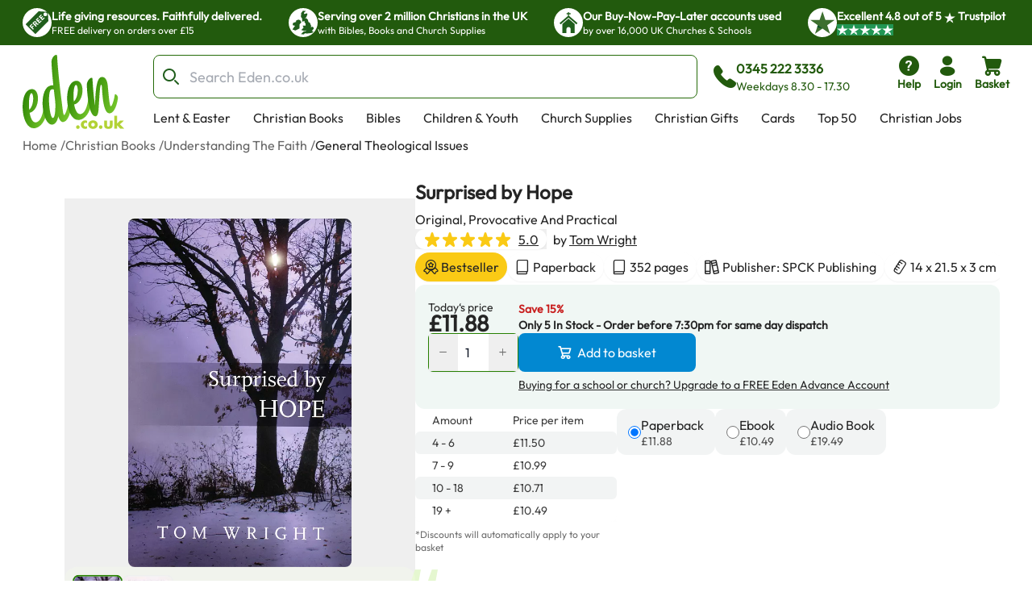

--- FILE ---
content_type: text/html; charset=utf-8
request_url: https://www.eden.co.uk/surprised-by-hope-9780281064779/
body_size: 43021
content:
<!DOCTYPE html><html lang="en"><head><meta charSet="utf-8"/><meta name="viewport" content="width=device-width, initial-scale=1"/><link rel="preload" as="image" href="https://eden-xi.vercel.app/_next/static/media/Free.cffbd6a1.svg"/><link rel="preload" as="image" href="https://eden-xi.vercel.app/_next/static/media/UK.a2b88c8b.svg"/><link rel="preload" as="image" href="https://eden-xi.vercel.app/_next/static/media/Church.02abe876.svg"/><link rel="preload" as="image" href="https://eden-xi.vercel.app/_next/static/media/TrustpilotStar.eaa9bf6e.svg"/><link rel="preload" as="image" href="https://eden-xi.vercel.app/_next/static/media/TrustpilotSmallStar.8a4a0c88.svg"/><link rel="preload" as="image" href="https://eden-xi.vercel.app/_next/static/media/StandardLogo.7a1c65b0.svg"/><link rel="preload" as="image" href="https://cdn.sanity.io/images/bct7esy7/eden/d74256a291c6108757df1e73dc33466fedc029a3-1200x300.jpg?auto=format&amp;w=970"/><link rel="stylesheet" href="https://eden-xi.vercel.app/_next/static/chunks/142a9728e0d7b852.css" data-precedence="next"/><link rel="stylesheet" href="https://eden-xi.vercel.app/_next/static/chunks/2bf26643129e049c.css" data-precedence="next"/><link rel="preload" as="script" fetchPriority="low" href="https://eden-xi.vercel.app/_next/static/chunks/6528958ef749efcb.js"/><script src="https://eden-xi.vercel.app/_next/static/chunks/9db60a78e5102395.js" async=""></script><script src="https://eden-xi.vercel.app/_next/static/chunks/2e12de167bcadd9f.js" async=""></script><script src="https://eden-xi.vercel.app/_next/static/chunks/eb0090859a5c1240.js" async=""></script><script src="https://eden-xi.vercel.app/_next/static/chunks/c93a534e301850ce.js" async=""></script><script src="https://eden-xi.vercel.app/_next/static/chunks/4ab464a218787de1.js" async=""></script><script src="https://eden-xi.vercel.app/_next/static/chunks/turbopack-25d2d428ee8b519c.js" async=""></script><script src="https://eden-xi.vercel.app/_next/static/chunks/476d9f60021eca68.js" async=""></script><script src="https://eden-xi.vercel.app/_next/static/chunks/0d072d92ab1bbf4f.js" async=""></script><script src="https://eden-xi.vercel.app/_next/static/chunks/a5b19621d4346815.js" async=""></script><script src="https://eden-xi.vercel.app/_next/static/chunks/c784fc55fbb0d36b.js" async=""></script><script src="https://eden-xi.vercel.app/_next/static/chunks/640e770860bfceba.js" async=""></script><script src="https://eden-xi.vercel.app/_next/static/chunks/34e94201d63dd70d.js" async=""></script><script src="https://eden-xi.vercel.app/_next/static/chunks/7c42842ca7b49e3c.js" async=""></script><script src="https://eden-xi.vercel.app/_next/static/chunks/fd632ae2af352471.js" async=""></script><script src="https://eden-xi.vercel.app/_next/static/chunks/0ea941288375d32f.js" async=""></script><script src="https://eden-xi.vercel.app/_next/static/chunks/3bcbeaa360112d15.js" async=""></script><script src="https://eden-xi.vercel.app/_next/static/chunks/c048da8666c21a40.js" async=""></script><script src="https://eden-xi.vercel.app/_next/static/chunks/ccdb319990670644.js" async=""></script><script src="https://eden-xi.vercel.app/_next/static/chunks/8c1e055019b55a71.js" async=""></script><script src="https://eden-xi.vercel.app/_next/static/chunks/5e0ba96fcbc9b10e.js" async=""></script><script src="https://eden-xi.vercel.app/_next/static/chunks/2e962725c4a5afb8.js" async=""></script><script src="https://eden-xi.vercel.app/_next/static/chunks/28398942156a675c.js" async=""></script><script src="https://eden-xi.vercel.app/_next/static/chunks/80b63d4759a07f06.js" async=""></script><script src="https://eden-xi.vercel.app/_next/static/chunks/5892cc7030b827e8.js" async=""></script><script src="https://eden-xi.vercel.app/_next/static/chunks/6da2478acedeca57.js" async=""></script><script src="https://eden-xi.vercel.app/_next/static/chunks/92f004c6a9ae1a32.js" async=""></script><script src="https://eden-xi.vercel.app/_next/static/chunks/499b7632bc8394ef.js" async=""></script><script src="https://eden-xi.vercel.app/_next/static/chunks/eac556abc9e6ed46.js" async=""></script><script src="https://eden-xi.vercel.app/_next/static/chunks/cfab5de52bb22ca2.js" async=""></script><script src="https://eden-xi.vercel.app/_next/static/chunks/d4a1931fe29923ef.js" async=""></script><script src="https://eden-xi.vercel.app/_next/static/chunks/eb119e458fc2f488.js" async=""></script><script src="https://eden-xi.vercel.app/_next/static/chunks/920bbf4122279b98.js" async=""></script><script src="https://eden-xi.vercel.app/_next/static/chunks/b69cd10f3722553d.js" async=""></script><script src="https://eden-xi.vercel.app/_next/static/chunks/42c4cb2b52bc4358.js" async=""></script><link rel="preload" href="https://app.termly.io/resource-blocker/5d5e0665-c374-4d40-83b0-7f906d915d7e?autoBlock=on" as="script"/><meta name="next-size-adjust" content=""/><title>Surprised by Hope By Tom Wright 9780281064779 | Eden</title><meta name="description" content="Buy Surprised by Hope - A Guide To Christian Essential Questions By &#x27;For Everyone&#x27; Theologian Tom Wright From Eden - A Christian Business With A Kingdom Mission"/><meta name="keywords" content="Surprised by Hope, Tom Wright, 9780281064779, General Theological Issues"/><link rel="canonical" href="https://www.eden.co.uk/surprised-by-hope-9780281064779/"/><meta name="sentry-trace" content="494bee7227dc998778e75e2c759de255-f80a624681dfb335-1"/><meta name="baggage" content="sentry-environment=vercel-production,sentry-release=6439961ecd28881ca3a17b1604e1368f0fadb075,sentry-public_key=87a68108235e6579552c7ca8603236ac,sentry-trace_id=494bee7227dc998778e75e2c759de255,sentry-org_id=522732,sentry-transaction=GET%20%2Fproduct%2F%5Bid%5D,sentry-sampled=true,sentry-sample_rand=0.020830396649435423,sentry-sample_rate=0.05"/><script src="https://eden-xi.vercel.app/_next/static/chunks/a6dad97d9634a72d.js" noModule=""></script></head><body class="outfitfont_ce409f23-module__6863Pq__className text-copy-950"><div hidden=""><!--$--><!--/$--></div><noscript><iframe src="https://www.googletagmanager.com/ns.html?id=GTM-WK2QFDW6" height="0" width="0" style="display:none;visibility:hidden"></iframe></noscript><!--$--><!--/$--><header id="eden-header"><div class="header-info-bar-mobile flex h-5 items-center justify-center gap-4 bg-[#F9FCE9] p-5 text-lg font-normal sm:hidden"><span>Excellent</span><span>4.8 out of 5</span><img alt="On Trustpilot" loading="lazy" width="97" height="25" decoding="async" data-nimg="1" style="color:transparent" src="https://eden-xi.vercel.app/_next/static/media/TrustpilotMobile.e44405c2.svg"/></div><div class="header-info-bar hidden justify-center bg-primary-900 sm:flex"><ul class="grid w-full max-w-screen-2xl justify-center gap-4 overflow-hidden px-7 [grid-auto-rows:0] [grid-template-rows:1fr] sm:[grid-template-columns:repeat(2,minmax(250px,auto))] lg:justify-between lg:gap-0 lg:[grid-template-columns:repeat(4,minmax(250px,auto))]"><li class="flex gap-2.5 py-2.5 lg:animate-none animate-infoBarAnimation opacity-0 lg:opacity-100 sm:[grid-column:2] sm:[grid-row:1] lg:[grid-column:1]"><div class="flex size-9 items-center justify-center rounded-full bg-white"><img alt="Free" width="28" height="28" decoding="async" data-nimg="1" style="color:transparent" src="https://eden-xi.vercel.app/_next/static/media/Free.cffbd6a1.svg"/></div><div class="text-white"><div class="text-sm font-semibold">Life giving resources. Faithfully delivered.</div><div class="text-xs font-normal">FREE delivery on orders over £15</div></div></li><li class="flex gap-2.5 py-2.5 lg:animate-none animate-infoBarAnimation opacity-0 lg:opacity-100 [animation-delay:8s] sm:[grid-column:2] sm:[grid-row:1] lg:[grid-column:2]"><div class="flex size-9 items-center justify-center rounded-full bg-white"><img alt="UK" width="28" height="28" decoding="async" data-nimg="1" style="color:transparent" src="https://eden-xi.vercel.app/_next/static/media/UK.a2b88c8b.svg"/></div><div class="text-white"><div class="text-sm font-semibold">Serving over 2 million Christians in the UK</div><div class="text-xs font-normal">with Bibles, Books and Church Supplies</div></div></li><li class="flex gap-2.5 py-2.5 lg:animate-none animate-infoBarAnimation opacity-0 lg:opacity-100 [animation-delay:16s] sm:[grid-column:2] sm:[grid-row:1] lg:[grid-column:3]"><div class="flex size-9 items-center justify-center rounded-full bg-white"><img alt="Church" width="28" height="28" decoding="async" data-nimg="1" style="color:transparent" src="https://eden-xi.vercel.app/_next/static/media/Church.02abe876.svg"/></div><div class="text-white"><div class="text-sm font-semibold">Our Buy-Now-Pay-Later accounts used</div><div class="text-xs font-normal">by over 16,000 UK Churches &amp; Schools</div></div></li><li class="flex gap-2.5 py-2.5 lg:animate-none sm:[grid-column:1] sm:[grid-row:1] lg:[grid-column:4]"><div class="flex size-9 items-center justify-center rounded-full bg-white"><img alt="Trustpilot star" width="31" height="28" decoding="async" data-nimg="1" style="color:transparent" src="https://eden-xi.vercel.app/_next/static/media/TrustpilotStar.eaa9bf6e.svg"/></div><div class="text-white"><div class="text-sm font-semibold"><span>Excellent <!-- -->4.8<!-- --> out of <!-- -->5<!-- --> <img alt="star" width="14" height="14" decoding="async" data-nimg="1" class="inline" style="color:transparent" src="https://eden-xi.vercel.app/_next/static/media/TrustpilotSmallStar.8a4a0c88.svg"/> Trustpilot</span></div><div class="text-xs font-normal"><ul class="flex gap-1"><li class="bg-[#219653]"><img alt="star" width="14" height="14" decoding="async" data-nimg="1" style="color:transparent" src="https://eden-xi.vercel.app/_next/static/media/TrustpilotSmallStar.8a4a0c88.svg"/></li><li class="bg-[#219653]"><img alt="star" width="14" height="14" decoding="async" data-nimg="1" style="color:transparent" src="https://eden-xi.vercel.app/_next/static/media/TrustpilotSmallStar.8a4a0c88.svg"/></li><li class="bg-[#219653]"><img alt="star" width="14" height="14" decoding="async" data-nimg="1" style="color:transparent" src="https://eden-xi.vercel.app/_next/static/media/TrustpilotSmallStar.8a4a0c88.svg"/></li><li class="bg-[#219653]"><img alt="star" width="14" height="14" decoding="async" data-nimg="1" style="color:transparent" src="https://eden-xi.vercel.app/_next/static/media/TrustpilotSmallStar.8a4a0c88.svg"/></li><li class="bg-[#219653]"><img alt="star" width="14" height="14" decoding="async" data-nimg="1" style="color:transparent" src="https://eden-xi.vercel.app/_next/static/media/TrustpilotSmallStar.8a4a0c88.svg"/></li></ul></div></div></li></ul></div><div class="relative flex justify-center bg-white" id="header"><div class="mt-3 grid w-full max-w-screen-2xl grid-cols-[74px_1fr] gap-y-3 px-2.5 pl-[18px] [grid-template-areas:&#x27;logo_icons&#x27;&#x27;search_search&#x27;] sm:grid-cols-[100px_1fr_auto] sm:px-5 sm:pl-[28px] md:grid-cols-[126px_1fr_auto] md:gap-x-4 md:gap-y-2.5 md:[grid-template-areas:&#x27;logo_search_icons&#x27;&#x27;logo_navMenu_navMenu&#x27;]"><a class="self-center [grid-area:logo]" href="/"><img alt="Eden.co.uk" width="126" height="84" decoding="async" data-nimg="1" class="w-full" style="color:transparent" src="https://eden-xi.vercel.app/_next/static/media/StandardLogo.7a1c65b0.svg"/></a><div class="flex w-full items-center [grid-area:search] md:ml-5"><div class="[&amp;&gt;#searchResults:hover]:bg group w-full"><form class="flex max-h-[54px]" action="/shop/search.php"><label for="searchBar" class="sr-only">Search Bar</label><div class="text-copy-900 copy-500 mr-2 w-full font-light uppercase [&amp;_input:focus]:outline-none [&amp;_input:focus]:ring-2 [&amp;_input:focus]:!ring-primary-700 [&amp;_input]:h-[54px] [&amp;_input]:border-primary-800 [&amp;_input]:pl-11 [&amp;_input]:text-lg [&amp;_input]:placeholder:opacity-60"><div class="flex [&amp;_input:focus]:border-secondary-300 [&amp;_input:focus]:ring-secondary-300 [&amp;_div]:pointer-events-auto [&amp;_input]:bg-copy-50 [&amp;_input]:border-copy-300 font-formal text-sm [&amp;_input]:h-[37px]"><div class="relative w-full"><div class="pointer-events-none absolute inset-y-0 left-0 flex items-center pl-3"><span class="icon font-[flowbite] icon-search-outline text-[#205E1C] text-xl font-thin"></span></div><input class="block w-full border disabled:cursor-not-allowed disabled:opacity-50 border-gray-300 bg-gray-50 text-gray-900 focus:border-cyan-500 focus:ring-cyan-500 dark:border-gray-600 dark:bg-gray-700 dark:text-white dark:placeholder-gray-400 dark:focus:border-cyan-500 dark:focus:ring-cyan-500 h-10 pl-10 rounded-lg" type="text" id="searchBar" placeholder="Search Eden.co.uk" name="q" value=""/></div></div></div></form><div id="searchResults" class="peer absolute left-1/2 top-[calc(100%+2px)] z-30 hidden w-full -translate-x-1/2 group-focus-within:block hover:block sm:top-full sm:px-8"><div class="mx-auto w-full max-w-screen-2xl rounded-b-lg bg-white p-6  md:px-40 hidden"><ul class="flex max-h-[116px] flex-wrap gap-x-2 gap-y-4 overflow-hidden py-1 sm:max-h-max"></ul><div class="mt-5 gap-10 md:grid md:[grid-template-columns:auto_minmax(0,1fr)]"><div class="hidden whitespace-nowrap md:block"><p class="text-base font-bold text-[#00000099]">Categories</p><ul><li class="ml-3">No pages found</li></ul><p class="mt-4 text-base font-bold text-[#00000099]">People</p><ul><li class="ml-3">No people found</li></ul></div><div class="max-w-full"><p class="mb-3 text-2xl">Products</p><ul class=" flex overflow-scroll px-1 pt-1 [&amp;::-webkit-scrollbar]:hidden [-ms-overflow-style:none] [scrollbar-width:none] gap-x-6 [grid-auto-rows:0] [grid-template-columns:repeat(auto-fit,200px)] [grid-template-rows:auto] md:grid md:overflow-hidden [&amp;::-webkit-scrollbar]:hidden [-ms-overflow-style:none] [scrollbar-width:none]"></ul><a class="mt-6 flex gap-2 text-[#046FD6]" tabindex="-1" href="https://www.eden.co.uk/shop/search.php?q=">View all products (0)<span class="icon font-[flowbite] icon-arrow-big-right text-inherit"></span></a></div></div></div></div><div class="pointer-events-none absolute w-full bg-black opacity-50 search-backdrop left-0 top-full z-[25] hidden group-focus-within:sm:block peer-hover:sm:block" style="height:max(calc(100vh - 170px),-170px)"></div></div><div class="ml-3 hidden items-center gap-3 whitespace-nowrap text-primary-900 md:mr-[6%] md:flex"><span class="icon font-[flowbite] icon-phone-solid text-3xl leading-none text-inherit"></span><span class="block text-start text-sm"><p class="text-base font-semibold">0345 222 3336</p><p class="font-medium">Weekdays 8.30 - 17.30</p></span></div></div><ul class="ml-auto flex gap-2 [grid-area:icons]"><li class="hidden md:block"><a href="https://www.eden.co.uk/help" type="button" class="group relative flex items-stretch justify-center p-0.5 text-center font-medium transition-[color,background-color,border-color,text-decoration-color,fill,stroke,box-shadow] focus:z-10 focus:outline-none bg-transparent border-transparent hover:bg-transparent hover:border-transparent focus:border-transparent focus-visible:ring-primary-700 focus-visible:ring rounded-lg px-2 text-primary-900 [&amp;&gt;span]:items-center [&amp;&gt;span]:justify-center [&amp;&gt;span]:p-0 [&amp;&gt;span]:flex-col [&amp;&gt;span]:gap-1" aria-label="help"><span class="flex items-stretch gap-2 rounded-md px-4 py-1.5 text-sm font-medium leading-normal"><span class="icon font-[flowbite] icon-circle-question-help-solid text-3xl leading-none text-inherit"></span><span class="block text-start text-sm"><p class="font-semibold ">Help</p></span></span></a></li><li class="hidden md:block"><!--$?--><template id="B:0"></template><a href="/secure/myeden/login.php" type="button" class="group relative flex items-stretch justify-center p-0.5 text-center font-medium transition-[color,background-color,border-color,text-decoration-color,fill,stroke,box-shadow] focus:z-10 focus:outline-none bg-transparent border-transparent hover:bg-transparent hover:border-transparent focus:border-transparent focus-visible:ring-primary-700 focus-visible:ring rounded-lg px-2 text-primary-900 [&amp;&gt;span]:items-center [&amp;&gt;span]:justify-center [&amp;&gt;span]:p-0 [&amp;&gt;span]:flex-col [&amp;&gt;span]:gap-1" aria-label="login"><span class="flex items-stretch gap-2 rounded-md px-4 py-1.5 text-sm font-medium leading-normal"><span class="icon font-[flowbite] icon-user-filled text-3xl leading-none text-inherit"></span><span class="block text-start text-sm"><p class="font-semibold ">Login</p></span></span></a><!--/$--></li><li class="sm:hidden"><a href="tel:0345 222 3336" type="button" class="group relative flex items-stretch justify-center p-0.5 text-center font-medium transition-[color,background-color,border-color,text-decoration-color,fill,stroke,box-shadow] focus:z-10 focus:outline-none bg-transparent border-transparent hover:bg-transparent hover:border-transparent focus:border-transparent focus-visible:ring-primary-700 focus-visible:ring rounded-lg px-2 text-primary-900 [&amp;&gt;span]:items-center [&amp;&gt;span]:justify-center [&amp;&gt;span]:p-0 [&amp;&gt;span]:flex-col [&amp;&gt;span]:gap-1" aria-label="phone"><span class="flex items-stretch gap-2 rounded-md px-4 py-1.5 text-sm font-medium leading-normal"><span class="icon font-[flowbite] icon-phone-solid text-3xl leading-none text-inherit"></span><span class="block text-start text-sm"><p class="font-semibold ">Call</p></span></span></a></li><li><!--$?--><template id="B:1"></template><button type="button" class="group relative flex items-stretch justify-center p-0.5 text-center font-medium transition-[color,background-color,border-color,text-decoration-color,fill,stroke,box-shadow] focus:z-10 focus:outline-none bg-transparent border-transparent hover:bg-transparent hover:border-transparent focus:border-transparent focus-visible:ring-primary-700 focus-visible:ring rounded-lg px-2 text-primary-900 [&amp;&gt;span]:items-center [&amp;&gt;span]:justify-center [&amp;&gt;span]:p-0 [&amp;&gt;span]:flex-col [&amp;&gt;span]:gap-1"><span class="flex items-stretch gap-2 rounded-md px-4 py-1.5 text-sm font-medium leading-normal"><span class="icon font-[flowbite] icon-shopping-cart-solid text-3xl leading-none text-inherit"></span><span class="block text-start text-sm"><p class="font-semibold ">Basket</p></span></span></button><!--/$--></li><li class="md:hidden"><button type="button" class="group relative flex items-stretch justify-center p-0.5 text-center font-medium transition-[color,background-color,border-color,text-decoration-color,fill,stroke,box-shadow] focus:z-10 focus:outline-none bg-transparent border-transparent hover:bg-transparent hover:border-transparent focus:border-transparent focus-visible:ring-primary-700 focus-visible:ring rounded-lg px-2 text-primary-900 [&amp;&gt;span]:items-center [&amp;&gt;span]:justify-center [&amp;&gt;span]:p-0 [&amp;&gt;span]:flex-col [&amp;&gt;span]:gap-1"><span class="flex items-stretch gap-2 rounded-md px-4 py-1.5 text-sm font-medium leading-normal"><span class="icon font-[flowbite] icon-hamburger text-3xl leading-none text-inherit"></span><span class="block text-start text-sm"><p class="font-semibold ">Menu</p></span></span></button><div class="fixed left-0 top-0 z-50 block h-full overflow-scroll bg-white text-[#205E1C] transition-all ease-in-out md:hidden w-0"><div class="flex p-5"><a href="/"><img alt="Eden.co.uk" width="126" height="84" decoding="async" data-nimg="1" class="w-[76px] h-auto object-cover" style="color:transparent" src="https://eden-xi.vercel.app/_next/static/media/StandardLogo.7a1c65b0.svg"/></a><button class="ml-auto" aria-label="Close"><span class="icon font-[flowbite] icon-cancel text-2xl text-inherit"></span></button></div><div class="grid w-full overflow-hidden"><div class="w-full transition-transform duration-300 [grid-column:1] [grid-row:1]" style="transform:translateX(0%);height:auto"><div><hr class="h-px border-0 bg-gray-200"/><ul><li><button class="items-center justify-between flex py-4 pl-5 pr-3 w-full"><p class="text-base font-bold">Lent &amp; Easter</p><span class="icon font-[flowbite] icon-chevron-right-lg text-inherit text-xl leading-none"></span></button><hr class="h-px border-0 bg-gray-200"/></li><li><button class="items-center justify-between flex py-4 pl-5 pr-3 w-full"><p class="text-base font-bold">Christian Books</p><span class="icon font-[flowbite] icon-chevron-right-lg text-inherit text-xl leading-none"></span></button><hr class="h-px border-0 bg-gray-200"/></li><li><button class="items-center justify-between flex py-4 pl-5 pr-3 w-full"><p class="text-base font-bold">Bibles</p><span class="icon font-[flowbite] icon-chevron-right-lg text-inherit text-xl leading-none"></span></button><hr class="h-px border-0 bg-gray-200"/></li><li><button class="items-center justify-between flex py-4 pl-5 pr-3 w-full"><p class="text-base font-bold">Children &amp; Youth</p><span class="icon font-[flowbite] icon-chevron-right-lg text-inherit text-xl leading-none"></span></button><hr class="h-px border-0 bg-gray-200"/></li><li><button class="items-center justify-between flex py-4 pl-5 pr-3 w-full"><p class="text-base font-bold">Church Supplies</p><span class="icon font-[flowbite] icon-chevron-right-lg text-inherit text-xl leading-none"></span></button><hr class="h-px border-0 bg-gray-200"/></li><li><button class="items-center justify-between flex py-4 pl-5 pr-3 w-full"><p class="text-base font-bold">Christian Gifts</p><span class="icon font-[flowbite] icon-chevron-right-lg text-inherit text-xl leading-none"></span></button><hr class="h-px border-0 bg-gray-200"/></li><li><button class="items-center justify-between flex py-4 pl-5 pr-3 w-full"><p class="text-base font-bold">Cards</p><span class="icon font-[flowbite] icon-chevron-right-lg text-inherit text-xl leading-none"></span></button><hr class="h-px border-0 bg-gray-200"/></li><li><button class="items-center justify-between flex py-4 pl-5 pr-3 w-full"><p class="text-base font-bold">Top 50</p><span class="icon font-[flowbite] icon-chevron-right-lg text-inherit text-xl leading-none"></span></button><hr class="h-px border-0 bg-gray-200"/></li><li><a class="items-center justify-between flex py-4 pl-5 pr-3 w-full" href="https://www.eden.co.uk/christian-jobs"><p class="text-base font-bold">Christian Jobs</p><span class="icon font-[flowbite] icon-chevron-right-lg text-inherit text-xl leading-none"></span></a><hr class="h-px border-0 bg-gray-200"/></li><li><button class="items-center justify-between flex py-4 pl-5 pr-3 w-full"><p class="text-base font-bold">Charity Directory</p><span class="icon font-[flowbite] icon-chevron-right-lg text-inherit text-xl leading-none"></span></button><hr class="h-px border-0 bg-gray-200"/></li></ul></div></div><div class="w-full transition-all duration-300 [grid-column:1] [grid-row:1]" style="transform:translateX(100%);height:0"></div><div class="w-full transition-all duration-300 [grid-column:1] [grid-row:1]" style="transform:translateX(200%);height:0"></div></div><ul class="flex flex-col gap-4"><li><a href="tel:0345 222 3336" type="button" class="group relative flex items-stretch p-0.5 text-center font-medium transition-[color,background-color,border-color,text-decoration-color,fill,stroke,box-shadow] focus:z-10 focus:outline-none bg-transparent border-transparent hover:bg-transparent hover:border-transparent focus:border-transparent focus-visible:ring-primary-700 focus-visible:ring rounded-lg text-primary-900 [&amp;&gt;span]:items-center [&amp;&gt;span]:justify-center [&amp;&gt;span]:p-0 [&amp;&gt;span]:flex-row [&amp;&gt;span]:gap-3 mt-4 justify-start px-5" aria-label="phone"><span class="flex items-stretch gap-2 rounded-md px-4 py-1.5 text-sm font-medium leading-normal"><span class="icon font-[flowbite] icon-phone-solid text-3xl leading-none text-inherit"></span><span class="block text-start text-sm"><p class="font-semibold text-base">0345 222 3336</p><p>Weekdays 8.30 - 17.30</p></span></span></a></li><li><a href="/secure/myeden/login.php" type="button" class="group relative flex items-stretch p-0.5 text-center font-medium transition-[color,background-color,border-color,text-decoration-color,fill,stroke,box-shadow] focus:z-10 focus:outline-none bg-transparent border-transparent hover:bg-transparent hover:border-transparent focus:border-transparent focus-visible:ring-primary-700 focus-visible:ring rounded-lg text-primary-900 [&amp;&gt;span]:items-center [&amp;&gt;span]:justify-center [&amp;&gt;span]:p-0 [&amp;&gt;span]:flex-row -ml-1 justify-start px-5 [&amp;&gt;span]:gap-2.5" aria-label="Login"><span class="flex items-stretch gap-2 rounded-md px-4 py-1.5 text-sm font-medium leading-normal"><span class="icon font-[flowbite] icon-user-filled text-inherit text-[30px]"></span><span class="block text-start text-sm"><p class="font-semibold text-base">Login</p></span></span></a></li><li><a href="https://www.eden.co.uk/help" type="button" class="group relative flex items-stretch p-0.5 text-center font-medium transition-[color,background-color,border-color,text-decoration-color,fill,stroke,box-shadow] focus:z-10 focus:outline-none bg-transparent border-transparent hover:bg-transparent hover:border-transparent focus:border-transparent focus-visible:ring-primary-700 focus-visible:ring rounded-lg text-primary-900 [&amp;&gt;span]:items-center [&amp;&gt;span]:justify-center [&amp;&gt;span]:p-0 [&amp;&gt;span]:flex-row [&amp;&gt;span]:gap-3 justify-start px-5" aria-label="help"><span class="flex items-stretch gap-2 rounded-md px-4 py-1.5 text-sm font-medium leading-normal"><span class="icon font-[flowbite] icon-circle-question-help-solid text-3xl leading-none text-inherit"></span><span class="block text-start text-sm"><p class="font-semibold text-base">Help</p></span></span></a></li></ul></div></li></ul><ul class="ml-1.5 hidden max-h-[28px] flex-wrap overflow-hidden md:flex [grid-area:navMenu]"><li class="peer hidden whitespace-nowrap md:block"><a class="block border-2 border-b-4 border-solid border-transparent px-3 hover:border-b-primary-700 focus:outline-none focus-visible:border-primary-700" href="https://www.eden.co.uk/easter/">Lent &amp; Easter</a></li><li class="peer hidden whitespace-nowrap md:block"><a class="block border-2 border-b-4 border-solid border-transparent px-3 hover:border-b-primary-700 focus:outline-none focus-visible:border-primary-700" href="https://www.eden.co.uk/christian-books/">Christian Books</a></li><li class="peer hidden whitespace-nowrap md:block"><a class="block border-2 border-b-4 border-solid border-transparent px-3 hover:border-b-primary-700 focus:outline-none focus-visible:border-primary-700" href="https://www.eden.co.uk/bibles/">Bibles</a></li><li class="peer hidden whitespace-nowrap md:block"><a class="block border-2 border-b-4 border-solid border-transparent px-3 hover:border-b-primary-700 focus:outline-none focus-visible:border-primary-700" href="https://www.eden.co.uk/childrens/">Children &amp; Youth</a></li><li class="peer hidden whitespace-nowrap md:block"><a class="block border-2 border-b-4 border-solid border-transparent px-3 hover:border-b-primary-700 focus:outline-none focus-visible:border-primary-700" href="https://www.eden.co.uk/church-supplies/">Church Supplies</a></li><li class="peer hidden whitespace-nowrap md:block"><a class="block border-2 border-b-4 border-solid border-transparent px-3 hover:border-b-primary-700 focus:outline-none focus-visible:border-primary-700" href="https://www.eden.co.uk/christian-gifts/">Christian Gifts</a></li><li class="peer hidden whitespace-nowrap md:block"><a class="block border-2 border-b-4 border-solid border-transparent px-3 hover:border-b-primary-700 focus:outline-none focus-visible:border-primary-700" href="https://www.eden.co.uk/christian-greeting-cards/">Cards</a></li><li class="peer hidden whitespace-nowrap md:block"><a class="block border-2 border-b-4 border-solid border-transparent px-3 hover:border-b-primary-700 focus:outline-none focus-visible:border-primary-700" href="https://www.eden.co.uk/top-50-all/">Top 50</a></li><li class="peer hidden whitespace-nowrap md:block"><a class="block border-2 border-b-4 border-solid border-transparent px-3 hover:border-b-primary-700 focus:outline-none focus-visible:border-primary-700" href="https://www.eden.co.uk/christian-jobs">Christian Jobs</a></li><li class="peer hidden whitespace-nowrap md:block"><a class="block border-2 border-b-4 border-solid border-transparent px-3 hover:border-b-primary-700 focus:outline-none focus-visible:border-primary-700" href="https://www.eden.co.uk/o/">Charity Directory</a></li><div id="desktop-mega-nav-menu" class="absolute left-0 top-full w-full peer-focus-within:flex peer-hover:flex hover:flex"></div></ul></div></div></header><ol class="flex gap-1 overflow-hidden text-sm sm:text-xs md:text-base mx-auto mt-2 max-w-screen-2xl pl-5 sm:pl-7"><li class="flex shrink-0 items-center hidden md:flex opacity-70"><a href="https://www.eden.co.uk/" class="max-w-[200px] truncate hover:underline">Home</a><span class="ml-1 shrink-0">/</span></li><li class="flex shrink-0 items-center hidden md:flex opacity-70"><a href="https://www.eden.co.uk/christian-books/" class="max-w-[200px] truncate hover:underline">Christian Books</a><span class="ml-1 shrink-0">/</span></li><li class="flex shrink-0 items-center  opacity-70"><a href="https://www.eden.co.uk/christian-books/understanding-the-faith/" class="max-w-[200px] truncate hover:underline">Understanding The Faith</a><span class="ml-1 shrink-0">/</span></li><li class="flex shrink-0 items-center  "><a href="https://www.eden.co.uk/christian-books/understanding-the-faith/general-theological-issues/" class="max-w-[200px] truncate hover:underline">General Theological Issues</a></li></ol><div class="mx-auto mt-3.5 max-w-screen-2xl gap-x-[40px] pb-10 sm:flex sm:flex-row sm:justify-center sm:pl-12 sm:pr-6 md:gap-x-8 md:pl-20 md:pr-10 xl:gap-14"><div class="relative px-6 sm:mt-5 sm:w-[47%] sm:px-0 md:mt-8 md:w-[52%] md:max-w-[420px] lg:w-3/5 lg:max-w-[530px]"><div class="relative mt-2 rounded-lg bg-transparent md:pointer-fine:bg-white"><div class="embla overflow-hidden"><ul class="embla__container flex"><li class="embla__slide min-w-0 [flex:0_0_100%]" data-multimediaindex="0"><button class="focus-visible:border-primary-600 m-auto box-border size-full transition-transform focus-visible:border hover:scale-110"><div class="mx-auto p-[5%]"><picture><source type="image/webp" srcSet="https://www.eden.co.uk/images/500/9780281064779.webp"/><img alt="Surprised by Hope" width="480" height="750" class="mx-auto max-h-[85vw] w-auto max-w-full rounded-md object-contain sm:max-h-[60vh] sm:rounded-lg" loading="eager" src="https://www.eden.co.uk/images/500/9780281064779.jpg"/></picture></div></button></li><li class="embla__slide min-w-0 [flex:0_0_100%]" data-multimediaindex="1"><button class="focus-visible:border-primary-600 m-auto box-border size-full transition-transform focus-visible:border hover:scale-110" tabindex="-1"><div class="mx-auto p-[5%]"><picture><source type="image/webp" srcSet="https://www.eden.co.uk/images/500/9780281064779_1.webp"/><img alt="Surprised by Hope" width="480" height="748" class="mx-auto max-h-[85vw] w-auto max-w-full rounded-md object-contain sm:max-h-[60vh] sm:rounded-lg" loading="lazy" src="https://www.eden.co.uk/images/500/9780281064779_1.jpg"/></picture></div></button></li></ul></div><div class="flex gap-2 bg-secondary-50/60 sm:bg-secondary-50/30 rounded-lg p-2 sm:relative sm:p-1.5 md:rounded-2xl md:p-2.5 absolute right-0 top-[5%] z-[2] mx-auto h-[83%] sm:top-0 sm:h-auto sm:translate-y-[-22%] sm:w-full"><ul class="w-full gap-2.5 overflow-scroll scroll-smooth md:gap-4 flex [&amp;::-webkit-scrollbar]:hidden [-ms-overflow-style:none] [scrollbar-width:none] outline-none flex-col sm:flex-row" tabindex="-1"><li data-id="0" class="flex aspect-square flex-shrink-0 items-center justify-center border-2 bg-white border-primary-700 has-[:focus-visible]:border-primary-700 overflow-hidden rounded border-solid has-[:focus-visible]:outline-none flex-shrink-0 sm:h-auto sm:w-[15%] md:rounded-lg xl:rounded-[10px] h-[4.6vh] w-[4.6vh]"><button class="relative size-full" aria-label="carousel image 0"><picture><source type="image/webp" srcSet="https://www.eden.co.uk/images/60/9780281064779.webp"/><img alt="Surprised by Hope" width="60" height="94" type="image" class="max-h-full w-full object-contain" src="https://www.eden.co.uk/images/60/9780281064779.jpg"/></picture></button></li><li data-id="1" class="flex aspect-square flex-shrink-0 items-center justify-center border-2 bg-white border-[#EFEFEF] has-[:focus-visible]:border-primary-700 overflow-hidden rounded border-solid has-[:focus-visible]:outline-none flex-shrink-0 sm:h-auto sm:w-[15%] md:rounded-lg xl:rounded-[10px] h-[4.6vh] w-[4.6vh]"><button class="relative size-full" aria-label="carousel image 1"><picture><source type="image/webp" srcSet="https://www.eden.co.uk/images/60/9780281064779_1.webp"/><img alt="Surprised by Hope" width="60" height="93" type="image" class="max-h-full w-full object-contain" src="https://www.eden.co.uk/images/60/9780281064779_1.jpg"/></picture></button></li></ul></div></div><div class="items-center justify-center gap-1 hidden sm:flex sm:justify-center"><div class="flex items-center"><div class="group flex items-center gap-1"><div class="relative z-20 overflow-visible"><button type="button" class="group flex items-stretch justify-center text-center font-medium transition-[color,background-color,border-color,text-decoration-color,fill,stroke,box-shadow] focus:z-10 focus:outline-none border-solid border-white hover:border-gray-100 focus:border-gray-100 focus:border-3 relative overflow-visible rounded-lg border-0 bg-transparent p-0 text-red-700 hover:bg-transparent focus:bg-transparent active:bg-transparent disabled:cursor-default sm:size-10 size-10 shrink-0"><span class="flex items-stretch gap-2 rounded-md px-4 py-1.5 text-sm font-medium leading-normal"><span class="icon font-[flowbite] icon-filled-bookmark flex items-center transition-colors [-webkit-text-stroke:0.3px_#000000] [-webkit-text-fill-color:#FFFFFF] group-hover:[-webkit-text-fill-color:theme(colors.warning.100)]"></span></span></button></div><p class="cursor-pointer text-lg font-normal text-black sm:text-base md:text-lg xl:text-xl">Bookmark this item</p></div></div></div><div class="flex-col sm:gap-5 mx-6 my-4 hidden sm:mx-0 sm:my-5 sm:flex"><div class="flex items-center gap-3"><span class="icon font-[flowbite] icon-tick-circle text-base text-secondary-500 sm:text-sm md:text-lg xl:text-2xl"></span><p class="text-sm font-normal leading-normal text-copy-950 sm:text-sm md:text-base xl:text-lg">Want to cut through conflicting voices in Christianity?</p></div><div class="flex items-center gap-3"><span class="icon font-[flowbite] icon-tick-circle text-base text-secondary-500 sm:text-sm md:text-lg xl:text-2xl"></span><p class="text-sm font-normal leading-normal text-copy-950 sm:text-sm md:text-base xl:text-lg">This book explores the real hope that faith holds close</p></div><div class="flex items-center gap-3"><span class="icon font-[flowbite] icon-tick-circle text-base text-secondary-500 sm:text-sm md:text-lg xl:text-2xl"></span><p class="text-sm font-normal leading-normal text-copy-950 sm:text-sm md:text-base xl:text-lg">You&#x27;ll be equipped to know what the Church&#x27;s purpose and destiny are</p></div></div><div class="relative mt-36 hidden sm:block"><img alt="Surprised by Hope and Finding God in the Psalms" loading="lazy" width="372" height="289" decoding="async" data-nimg="1" class="pointer-events-none absolute bottom-0 w-full blur-[105px] sm:blur-[30px] h-[100%] top-[-80px] z-[-1]" style="color:transparent" src="https://eden-xi.vercel.app/_next/static/media/BundleBackground.124ba9e6.svg"/><div class="text-copy-950 w-full"><div class="flex items-end justify-center"><a href="//www.eden.co.uk/christian-books/prayer-books/teaching-on-prayer/finding-god-in-the-psalms/" class="z-10"><picture><source type="image/webp" srcSet="https://www.eden.co.uk/images/223/9780281069897.webp"/><img width="225" height="353" loading="lazy" class="w-[162px] rounded-md object-contain transition duration-500 hover:scale-110 sm:w-[86px] sm:rounded md:w-[146px] md:rounded-md lg:w-[225px] lg:rounded-lg" alt="Finding God in the Psalms" src="https://www.eden.co.uk/images/223/9780281069897.jpg"/></picture></a><a href="//www.eden.co.uk/surprised-by-hope-9780281064779/" class="z-0 -ml-1 mb-3 self-end"><picture><source type="image/webp" srcSet="https://www.eden.co.uk/images/185/9780281064779.webp"/><img width="185" height="289" loading="lazy" class="w-[122px] rounded-md object-contain transition duration-500 hover:scale-110 sm:w-[69px] sm:rounded md:w-[118px] md:rounded-md lg:w-[185px] lg:rounded-lg" alt="Surprised by Hope" src="https://www.eden.co.uk/images/185/9780281064779.jpg"/></picture></a></div><div class="flex justify-center"><div><button type="button" class="group relative flex items-stretch p-0.5 text-center transition-[color,background-color,border-color,text-decoration-color,fill,stroke,box-shadow] focus:z-10 focus:outline-none bg-buy-600 text-white border-solid hover:bg-buy-700 focus:bg-buy-700 font-medium text-base sm:text-xs md:text-base [&amp;&gt;span]:[font-size:inherit] z-20 -mt-6 min-h-10 w-[355px] justify-center rounded-[10px] border-[3px] border-white py-1.5 hover:border-transparent focus:border-transparent sm:w-[181px] md:w-[292px] lg:w-[395px] xl:py-2.5 xl:text-base [&amp;&gt;span]:text-sm [&amp;&gt;span]:sm:text-xs [&amp;&gt;span]:md:text-sm" aria-label="Add To Basket"><span class="flex items-stretch gap-2 rounded-md px-3 py-1 text-sm font-medium leading-normal">Add both to basket for £21.78 and save £3.20</span></button></div></div></div></div></div><div class="-mt-6 flex w-full min-w-0 flex-col gap-6 rounded-t-[50px] bg-white shadow-6 sm:mt-4 sm:items-start sm:gap-8 sm:rounded-t-none sm:bg-transparent sm:shadow-none md:gap-10 xl:gap-11 xl:gap-[43px]"><div class=" relative flex w-full flex-col gap-y-1.5 rounded-t-[50px] bg-white px-5 sm:gap-y-3 sm:rounded-t-none sm:bg-transparent sm:px-0 md:gap-y-3.5"><div><h1 class="mt-8 text-lg font-bold leading-tight text-copy-950 sm:mt-0 md:text-2xl xl:text-3xl">Surprised by Hope</h1><h2 class="md:mt-1.2 mt-1.5 text-sm font-normal leading-tight text-copy-950 sm:text-sm md:text-base xl:text-lg">Original, Provocative And Practical</h2></div><div class="inline-flex items-start sm:flex sm:items-center "><button class="scroll-smooth"><div class="flex w-min gap-0.5 rounded-3xl px-2.5 absolute -top-2 left-1/2 z-[1] mx-auto h-[25px] max-w-[180px] -translate-x-1/2 items-center bg-white shadow-md sm:static sm:left-0 sm:top-0 sm:mx-0 sm:translate-x-0 sm:shadow-sm xl:h-[35px]"><span class="icon font-[flowbite] icon-star-filled-solid text-warning-300 px-[2px] xl:px-[1px] text-lg xl:text-xl"></span><span class="icon font-[flowbite] icon-star-filled-solid text-warning-300 px-[2px] xl:px-[1px] text-lg xl:text-xl"></span><span class="icon font-[flowbite] icon-star-filled-solid text-warning-300 px-[2px] xl:px-[1px] text-lg xl:text-xl"></span><span class="icon font-[flowbite] icon-star-filled-solid text-warning-300 px-[2px] xl:px-[1px] text-lg xl:text-xl"></span><span class="icon font-[flowbite] icon-star-filled-solid text-warning-300 px-[2px] xl:px-[1px] text-lg xl:text-xl"></span><span class="sr-only">Average rating of</span><span class="text-copy-950 ml-2 font-medium underline">5.0</span></div></button><div class="flex ml-0 items-center sm:ml-2"><p class="text-sm font-normal text-copy-950 sm:text-xs md:text-base xl:text-lg">by<!-- --> <a href="https://www.eden.co.uk/creators/tom-wright-1331/" class="underline">Tom Wright</a></p></div></div><div class="relative"><ul aria-label="specification" tabindex="0" class="flex gap-x-2 md:gap-x-3 [&amp;::-webkit-scrollbar]:hidden [-ms-overflow-style:none] [scrollbar-width:none] overflow-y-hidden py-1 pr-5 md:max-h-11"><li class="shrink-0"><span class="flex items-center gap-1 p-1.5 justify-center rounded-3xl px-2.5 py-1 h-full w-fit flex-wrap whitespace-nowrap text-copy-950 bg-warning-300 font-medium text-xs shadow-sm md:text-base" data-testid="flowbite-badge"><span class="icon font-[flowbite] icon-medal text-inherit mr-1 text-base md:text-lg"></span><span>Bestseller</span></span></li><li class="shrink-0"><span class="flex items-center gap-1 p-1.5 justify-center rounded-3xl px-2.5 py-1 font-extralight h-full w-fit flex-wrap whitespace-nowrap text-copy-950 bg-white text-xs shadow-sm md:text-base" data-testid="flowbite-badge"><span class="icon font-[flowbite] icon-book-fine text-inherit mr-1 text-base md:text-lg"></span><span>Paperback</span></span></li><li class="shrink-0"><span class="flex items-center gap-1 p-1.5 justify-center rounded-3xl px-2.5 py-1 font-extralight h-full w-fit flex-wrap whitespace-nowrap text-copy-950 bg-white text-xs shadow-sm md:text-base" data-testid="flowbite-badge"><span class="icon font-[flowbite] icon-book-fine text-inherit mr-1 text-base md:text-lg"></span><span>352 pages</span></span></li><li class="shrink-0"><span class="flex items-center gap-1 p-1.5 justify-center rounded-3xl px-2.5 py-1 font-extralight h-full w-fit flex-wrap whitespace-nowrap text-copy-950 bg-white text-xs shadow-sm md:text-base" data-testid="flowbite-badge"><span class="icon font-[flowbite] icon-publisher text-inherit mr-1 text-base md:text-lg"></span><span>Publisher: SPCK Publishing</span></span></li><li class="shrink-0"><span class="flex items-center gap-1 p-1.5 justify-center rounded-3xl px-2.5 py-1 font-extralight h-full w-fit flex-wrap whitespace-nowrap text-copy-950 bg-white text-xs shadow-sm md:text-base" data-testid="flowbite-badge"><span class="icon font-[flowbite] icon-ruler-slanted text-inherit mr-1 text-base md:text-lg"></span><span>14 x 21.5 x 3 cm</span></span></li></ul></div></div><div class="w-full px-5 sm:p-0"><!--$?--><template id="B:2"></template><div class="xl-gap-2.5 flex w-full flex-col gap-3 rounded-lg bg-tertiary-50 px-2.5 py-4 text-copy-950 sm:gap-1.5 sm:rounded-xl sm:py-5 md:pl-4 md:pr-0"><div class="flex items-center gap-2.5 sm:items-end sm:gap-3.5"><p class="-my-0.5 flex min-w-28 flex-col whitespace-nowrap text-2xl font-bold leading-none sm:font-semibold md:text-3xl"><span class="-mb-1 hidden text-xs font-extralight sm:inline md:text-sm">Today‘s price</span><span>£11.88</span></p><div class="flex flex-col"><p class="flex w-max flex-row text-sm font-semibold text-danger-700 sm:flex-row-reverse sm:justify-start sm:text-xs md:text-sm xl:flex-row xl:text-base"><span>Save 15%</span></p><p class="hidden text-sm font-semibold sm:block sm:text-xs md:text-sm xl:text-base"><span class="text-[inherit] [font-size:inherit]">Only 5 In Stock - Order before 7:30pm for same day dispatch</span></p></div></div><div class="contents sm:flex sm:items-start sm:gap-3.5"><div class="flex items-center gap-2"><div class="flex [&amp;_input]:bg-copy-50 rounded-md [&amp;_input]:w-full [&amp;_input]:border-none [&amp;_input]:text-center [&amp;_input:focus-visible]:outline-none [&amp;_input:focus]:ring-0 [&amp;_input:focus]:hover:ring-0 [&amp;_div]:pointer-events-auto [&amp;_div]:p-0 text-xs font-medium shadow-sm md:[&amp;_input]:h-[46px] xl:[&amp;_input]:h-[52px] [&amp;_input]:h-[34px] [&amp;_input]:[appearance:textfield] [&amp;_input::-webkit-outer-spin-button]:appearance-none [&amp;_input::-webkit-inner-spin-button]:appearance-none w-28 shrink-0 border border-primary-700"><div class="relative w-full"><div class="pointer-events-none absolute inset-y-0 left-0 flex items-center pl-3"><button class="text-copy-600 cursor-pointer [&amp;&amp;]:px-3 h-full flex items-center focus-visible focus-visible:outline focus-visible:outline-primary-200" aria-label="Decrease quantity"><span class="icon font-[flowbite] icon-minus text-copy-600"></span></button></div><div data-testid="right-icon" class="pointer-events-none absolute inset-y-0 right-0 flex items-center pr-3"><button class="text-copy-600 cursor-pointer [&amp;&amp;]:px-3 h-full flex items-center focus-visible focus-visible:outline focus-visible:outline-primary-200" aria-label="Increase quantity"><span class="icon font-[flowbite] icon-add-plus text-copy-600"></span></button></div><input class="block w-full border disabled:cursor-not-allowed disabled:opacity-50 border-gray-300 bg-gray-50 text-gray-900 focus:border-cyan-500 focus:ring-cyan-500 dark:border-gray-600 dark:bg-gray-700 dark:text-white dark:placeholder-gray-400 dark:focus:border-cyan-500 dark:focus:ring-cyan-500 h-10 pl-10 pr-10 rounded-lg" type="number" id="quantity-picker" aria-label="quantity-picker" value="1"/></div></div><div class="sm:hidden"><p class="text-sm font-medium sm:-mt-px sm:text-xs sm:font-semibold"><span class="text-[inherit] [font-size:inherit]">Only 5 In Stock - Order before 7:30pm for same day dispatch</span></p></div></div><div class="grid grid-cols-2 gap-2 sm:block"><div><button type="button" class="group relative flex items-stretch justify-center p-0.5 text-center transition-[color,background-color,border-color,text-decoration-color,fill,stroke,box-shadow] focus:z-10 focus:outline-none bg-buy-600 text-white border-solid border-2 border-buy-600 hover:bg-buy-700 hover:border-buy-600 focus:border-buy-200 focus:bg-buy-700 rounded-lg font-medium text-base md:text-base [&amp;&gt;span]:[font-size:inherit] h-[40px] w-full sm:h-[36px] sm:w-[124px] sm:text-xs md:h-[48px] md:w-[220px] xl:h-[54px] [&amp;_span]:flex [&amp;_span]:items-center [&amp;_span]:!px-0 [&amp;_span]:leading-none" aria-label="Add To Basket"><span class="flex items-stretch gap-2 rounded-md px-3 py-1 text-sm font-medium leading-normal"><span class="icon font-[flowbite] icon-shopping-cart text-inherit mr-2"></span>Add to basket</span></button></div><div class="hidden fixed left-0 top-0 z-50 mx-auto w-full items-center justify-center rounded-b-lg bg-white py-4 shadow "><div class="flex w-full max-w-screen-2xl flex-row gap-4 p-1 sm:pl-12 sm:pr-6 md:pr-10"><div class="flex w-1/3 flex-row gap-4"><picture><source type="image/webp" srcSet="https://www.eden.co.uk/images/75/9780281064779.webp"/><img alt="Surprised by Hope" width="75" height="117" class="size-[75px] rounded-md object-contain shadow-sm" src="https://www.eden.co.uk/images/75/9780281064779.jpg"/></picture><div class="items-left flex flex-col justify-center"><h1 class="line-clamp-2 overflow-hidden text-ellipsis text-base font-normal">Surprised by Hope</h1><span class="text-lg font-bold">£11.88</span></div></div><div class="flex w-2/3 flex-col place-items-end gap-2"><div><button type="button" class="group relative flex items-stretch justify-center p-0.5 text-center transition-[color,background-color,border-color,text-decoration-color,fill,stroke,box-shadow] focus:z-10 focus:outline-none bg-buy-600 text-white border-solid border-2 border-buy-600 hover:bg-buy-700 focus:bg-buy-700 rounded-lg font-medium md:text-base [&amp;&gt;span]:[font-size:inherit] h-[37px] w-[191px] text-sm hover:border-transparent focus:border-transparent sm:text-xs xl:text-sm [&amp;_span]:flex [&amp;_span]:items-center [&amp;_span]:!px-0 [&amp;_span]:leading-none" aria-label="Add To Basket"><span class="flex items-stretch gap-2 rounded-md px-3 py-1 text-sm font-medium leading-normal"><span class="icon font-[flowbite] icon-shopping-cart text-inherit mr-1"></span>Add to basket</span></button></div><span class="text-right text-sm font-light"><span class="text-danger-700 ">Save 15%</span><span class="text-primary-700"> | </span><span class="text-primary-700"><span class="text-[inherit] [font-size:inherit]">Only 5 In Stock - Order before 7:30pm for same day dispatch</span></span></span></div></div></div><a href="https://helpdesk.eden.co.uk/support/solutions/articles/101000284124-eden-advance-account-application" class="mt-1.5 hidden text-sm font-extralight underline sm:block" target="_blank">Buying for a school or church? Upgrade to a FREE Eden Advance Account</a><div class="sm:hidden"></div></div><a href="https://helpdesk.eden.co.uk/support/solutions/articles/101000284124-eden-advance-account-application" class="text-xs font-extralight underline sm:hidden" target="_blank">Buying for a school or church? Upgrade to a FREE Eden Advance Account</a></div></div><!--/$--></div><div class="flex w-full flex-row flex-wrap gap-y-[6px] px-2 xs:px-5 sm:gap-4 sm:px-0 md:gap-8 xl:gap-12"><div class="grid transition-[grid-template-rows] duration-300 [grid-template-rows:1fr] -mt-2 w-full sm:mt-0 sm:min-w-[190px] sm:max-w-[250px] sm:flex-1 xl:max-w-[325px]"><div class="overflow-hidden"><table class="w-full rounded-lg shadow-[2px_15px_30px_-20px_rgba(177,177,177,0.2)]"><thead><tr class="bg-white flex h-7 items-center pl-5 text-left"><th class="font-medium basis-1/2 text-xs md:text-sm text-copy-900 max-w-[100px]">Amount</th><th class="font-medium basis-1/2 text-xs md:text-sm text-copy-900 max-w-[100px]">Price per item</th></tr></thead><tbody><tr class="rounded-md bg-copy-100 flex h-7 items-center pl-5 text-left"><th class="font-light basis-1/2 text-xs md:text-sm text-copy-900 max-w-[100px]">4 - 6</th><th class="font-light basis-1/2 text-xs md:text-sm text-copy-900 max-w-[100px]">£11.50</th></tr><tr class="flex h-7 items-center pl-5 text-left"><th class="font-light basis-1/2 text-xs md:text-sm text-copy-900 max-w-[100px]">7 - 9</th><th class="font-light basis-1/2 text-xs md:text-sm text-copy-900 max-w-[100px]">£10.99</th></tr><tr class="rounded-md bg-copy-100 flex h-7 items-center pl-5 text-left"><th class="font-light basis-1/2 text-xs md:text-sm text-copy-900 max-w-[100px]">10 - 18</th><th class="font-light basis-1/2 text-xs md:text-sm text-copy-900 max-w-[100px]">£10.71</th></tr><tr class="flex h-7 items-center pl-5 text-left"><th class="font-light basis-1/2 text-xs md:text-sm text-copy-900 max-w-[100px]">19 +</th><th class="font-light basis-1/2 text-xs md:text-sm text-copy-900 max-w-[100px]">£10.49</th></tr></tbody></table></div><p class="my-2 text-xs font-light text-copy-600 sm:mb-4">*Discounts will automatically apply to your basket</p></div><div class="cursor-pointer gap-2 xl:gap-[10px] flex h-fit w-full flex-wrap sm:flex-1"><div class="md:h-[57px] md:p-[14px] h-[40px] p-[10px] has-[:checked]:bg-secondary-100 bg-copy-100 flex cursor-pointer items-center gap-[10px] rounded-xl"><input type="radio" class="h-4 w-4 border border-gray-300 text-cyan-600 dark:border-gray-600 dark:bg-gray-700 dark:focus:bg-cyan-600 dark:focus:ring-cyan-600 accent-primary-700 checked:border-primary-700 checked:text-primary-700 focus:ring-primary-700 cursor-pointer focus:ring-0" id="3979445" checked=""/><label class="text-sm font-medium text-gray-900 dark:text-white flex cursor-pointer flex-col gap-0" data-testid="flowbite-label" for="3979445"><span class="md:text-base text-xs text-copy-950 whitespace-nowrap font-medium">Paperback</span><span class="md:-mt-[2px] md:text-sm text-xs text-copy-800 whitespace-nowrap font-normal">£11.88</span></label></div><div class="md:h-[57px] md:p-[14px] h-[40px] p-[10px] has-[:checked]:bg-secondary-100 bg-copy-100 flex cursor-pointer items-center gap-[10px] rounded-xl"><input type="radio" class="h-4 w-4 border border-gray-300 text-cyan-600 dark:border-gray-600 dark:bg-gray-700 dark:focus:bg-cyan-600 dark:focus:ring-cyan-600 accent-primary-700 checked:border-primary-700 checked:text-primary-700 focus:ring-primary-700 cursor-pointer focus:ring-0" id="4063121"/><label class="text-sm font-medium text-gray-900 dark:text-white flex cursor-pointer flex-col gap-0" data-testid="flowbite-label" for="4063121"><span class="md:text-base text-xs text-copy-950 whitespace-nowrap font-medium">Ebook</span><span class="md:-mt-[2px] md:text-sm text-xs text-copy-800 whitespace-nowrap font-normal">£10.49</span></label></div><div class="md:h-[57px] md:p-[14px] h-[40px] p-[10px] has-[:checked]:bg-secondary-100 bg-copy-100 flex cursor-pointer items-center gap-[10px] rounded-xl"><input type="radio" class="h-4 w-4 border border-gray-300 text-cyan-600 dark:border-gray-600 dark:bg-gray-700 dark:focus:bg-cyan-600 dark:focus:ring-cyan-600 accent-primary-700 checked:border-primary-700 checked:text-primary-700 focus:ring-primary-700 cursor-pointer focus:ring-0" id="6219129"/><label class="text-sm font-medium text-gray-900 dark:text-white flex cursor-pointer flex-col gap-0" data-testid="flowbite-label" for="6219129"><span class="md:text-base text-xs text-copy-950 whitespace-nowrap font-medium">Audio Book</span><span class="md:-mt-[2px] md:text-sm text-xs text-copy-800 whitespace-nowrap font-normal">£19.49</span></label></div></div></div><div class="flex items-center justify-center gap-1 sm:hidden"><div class="flex items-center"><div class="group flex items-center gap-1"><div class="relative z-20 overflow-visible"><button type="button" class="group flex items-stretch justify-center text-center font-medium transition-[color,background-color,border-color,text-decoration-color,fill,stroke,box-shadow] focus:z-10 focus:outline-none border-solid border-white hover:border-gray-100 focus:border-gray-100 focus:border-3 relative overflow-visible rounded-lg border-0 bg-transparent p-0 text-red-700 hover:bg-transparent focus:bg-transparent active:bg-transparent disabled:cursor-default sm:size-10 size-10 shrink-0"><span class="flex items-stretch gap-2 rounded-md px-4 py-1.5 text-sm font-medium leading-normal"><span class="icon font-[flowbite] icon-filled-bookmark flex items-center transition-colors [-webkit-text-stroke:0.3px_#000000] [-webkit-text-fill-color:#FFFFFF] group-hover:[-webkit-text-fill-color:theme(colors.warning.100)]"></span></span></button></div><p class="cursor-pointer text-lg font-normal text-black sm:text-base md:text-lg xl:text-xl">Bookmark this item</p></div></div></div><div class="flex-col sm:gap-5 flex bg-gradient-to-b from-copy-50 to-[#F8FFF3] px-2.5 pb-2 sm:hidden"><div class="flex items-center gap-3"><span class="icon font-[flowbite] icon-tick-circle text-base text-secondary-500 sm:text-sm md:text-lg xl:text-2xl"></span><p class="text-sm font-normal leading-normal text-copy-950 sm:text-sm md:text-base xl:text-lg">Want to cut through conflicting voices in Christianity?</p></div><div class="flex items-center gap-3"><span class="icon font-[flowbite] icon-tick-circle text-base text-secondary-500 sm:text-sm md:text-lg xl:text-2xl"></span><p class="text-sm font-normal leading-normal text-copy-950 sm:text-sm md:text-base xl:text-lg">This book explores the real hope that faith holds close</p></div><div class="flex items-center gap-3"><span class="icon font-[flowbite] icon-tick-circle text-base text-secondary-500 sm:text-sm md:text-lg xl:text-2xl"></span><p class="text-sm font-normal leading-normal text-copy-950 sm:text-sm md:text-base xl:text-lg">You&#x27;ll be equipped to know what the Church&#x27;s purpose and destiny are</p></div></div><div class="w-full pb-20 sm:bg-transparent sm:pb-0 -mt-6 bg-[#F8FFF3] pb-16 pt-3 sm:mt-0"><div class="px-5 sm:px-0 sm:pb-0"><div><span class="icon font-[flowbite] icon-quotation-down absolute -translate-x-2.5 text-[22px] text-secondary-100 sm:text-2xl md:text-3xl lg:text-[38px] -translate-y-2.5"></span><span class="relative z-[1] text-base font-light text-copy-900 sm:text-base md:text-lg lg:text-2xl">Surprised by Hope is lively and accessible, it will surprise and excite all who are interested in the meaning of life not only after death but before it</span><span class="icon font-[flowbite] icon-quotation-up absolute -translate-x-2.5 text-[22px] text-secondary-100 sm:text-2xl md:text-3xl lg:text-[38px] "></span></div><div class="mt-3 flex justify-between"><div class="flex items-center gap-2"><img alt="Anna Hockley" loading="lazy" width="28" height="28" decoding="async" data-nimg="1" class="size-8 rounded-full border-2 border-solid border-secondary-500 lg:size-9" style="color:transparent" src="https://cdn.sanity.io/images/bct7esy7/eden/f2612e1d28a1259764677e0d8cb3dce976fafec3-500x500.png?auto=format&amp;w=60&amp;q=70"/><div class="flex flex-col"><p class="text-xs font-semibold text-copy-900 lg:text-sm">Anna Hockley</p><p class="text-xs font-light text-copy-900 lg:text-sm">Eden Christian Books Specialist</p></div></div></div></div></div><div class="-mt-16 h-12 w-full rounded-t-[50px] bg-white px-5 pt-4 shadow-[0_-15px_20px_10px_rgba(0,0,0,0.02)] sm:hidden"></div><div class="-mt-6 px-2 sm:hidden"><div><ul class="flex bg-secondary-200 rounded-t-lg divide-x divide-white"><li data-active="active" class="basis-0 text-xs md:text-sm 2xl:text-lg flex-grow justify-center flex font-medium text-copy-950 first:rounded-tl-lg last:rounded-tr-lg data-[active=active]:bg-primary-700 data-[active=active]:text-white"><button class="flex w-full justify-center gap-1.5 py-3">For you</button></li><li data-active="inactive" class="basis-0 text-xs md:text-sm 2xl:text-lg flex-grow justify-center flex font-medium text-copy-950 first:rounded-tl-lg last:rounded-tr-lg data-[active=active]:bg-primary-700 data-[active=active]:text-white"><button class="flex w-full justify-center gap-1.5 py-3">Bought together</button></li></ul><div class="rounded-b-lg p-4 bg-secondary-100"><h2 class="text-right -mt-2 mb-2 text-sm font-normal leading-none text-copy-950 sm:text-xs md:text-sm lg:text-lg xl:text-xl">Free delivery on orders over £15</h2><div class="relative overflow-hidden"><ul class="flex flex-row gap-2 overflow-x-scroll scroll-smooth [&amp;::-webkit-scrollbar]:hidden [-ms-overflow-style:none] [scrollbar-width:none]"><li><div class="bg-primary-50 group flex w-[150px] flex-col items-center rounded-lg p-2.5 md:w-[200px] justify-between relative mb-0 h-full pb-1 [&amp;_p]:px-1 min-h-[249px] md:min-h-[287px] xl:w-[180px]"><div class="w-full"><div class="relative w-full"><a href="//www.eden.co.uk/christian-books/easter-and-lent-books/lent-books/lent-books-for-individuals/lent-and-easter-for-everyone-9780281071418/" class="block" tabindex="-1"><picture><source type="image/webp" srcSet="https://www.eden.co.uk/images/150/9780281071418.webp"/><img alt="Lent And Easter For Everyone" height="220" width="143" class="product-card-image mx-auto w-auto object-contain md:h-[200px]" loading="lazy" src="https://www.eden.co.uk/images/150/9780281071418.jpg"/></picture></a><div class="absolute bottom-0 left-0 grid max-h-0 w-full overflow-hidden transition-all duration-200 focus-within:max-h-[125px] group-hover:max-h-[125px]"><div class="mt-auto"><button type="button" class="group relative flex items-stretch justify-center p-0.5 text-center transition-[color,background-color,border-color,text-decoration-color,fill,stroke,box-shadow] focus:z-10 focus:outline-none bg-buy-600 text-white border-solid border-2 border-buy-600 hover:bg-buy-700 focus:bg-buy-700 rounded-lg font-medium text-base sm:text-xs md:text-base [&amp;&gt;span]:[font-size:inherit] h-10 w-full hover:border-transparent focus:border-transparent" aria-label="Add To Basket"><span class="flex items-stretch gap-2 rounded-md px-3 py-1 text-sm font-medium leading-normal">Add to basket</span></button></div></div></div><a href="//www.eden.co.uk/christian-books/easter-and-lent-books/lent-books/lent-books-for-individuals/lent-and-easter-for-everyone-9780281071418/" class="focus-visible:outline-primary-200 block text-center focus:outline-none"><p class="text-copy-950 mt-[5px] line-clamp-2 text-sm leading-tight md:text-base md:leading-tight">Lent And Easter For Everyone</p><p class="text-normal text-copy-950 line-clamp-1 px-1 text-xs">by Tom Wright</p></a></div><div><a href="//www.eden.co.uk/christian-books/easter-and-lent-books/lent-books/lent-books-for-individuals/lent-and-easter-for-everyone-9780281071418/" class="block mt-1"><div class="gap-0.5 rounded-3xl px-2.5 flex w-full items-center justify-center text-sm"><svg xmlns="http://www.w3.org/2000/svg" width="24" height="24" viewBox="0 0 24 24" fill="none" stroke="currentColor" stroke-width="2" stroke-linecap="round" stroke-linejoin="round" class="lucide lucide-star text-[#FAAF00] h-[1.25em] w-[1.25em] fill-current text-sm" aria-hidden="true"><path d="M11.525 2.295a.53.53 0 0 1 .95 0l2.31 4.679a2.123 2.123 0 0 0 1.595 1.16l5.166.756a.53.53 0 0 1 .294.904l-3.736 3.638a2.123 2.123 0 0 0-.611 1.878l.882 5.14a.53.53 0 0 1-.771.56l-4.618-2.428a2.122 2.122 0 0 0-1.973 0L6.396 21.01a.53.53 0 0 1-.77-.56l.881-5.139a2.122 2.122 0 0 0-.611-1.879L2.16 9.795a.53.53 0 0 1 .294-.906l5.165-.755a2.122 2.122 0 0 0 1.597-1.16z"></path></svg><svg xmlns="http://www.w3.org/2000/svg" width="24" height="24" viewBox="0 0 24 24" fill="none" stroke="currentColor" stroke-width="2" stroke-linecap="round" stroke-linejoin="round" class="lucide lucide-star text-[#FAAF00] h-[1.25em] w-[1.25em] fill-current text-sm" aria-hidden="true"><path d="M11.525 2.295a.53.53 0 0 1 .95 0l2.31 4.679a2.123 2.123 0 0 0 1.595 1.16l5.166.756a.53.53 0 0 1 .294.904l-3.736 3.638a2.123 2.123 0 0 0-.611 1.878l.882 5.14a.53.53 0 0 1-.771.56l-4.618-2.428a2.122 2.122 0 0 0-1.973 0L6.396 21.01a.53.53 0 0 1-.77-.56l.881-5.139a2.122 2.122 0 0 0-.611-1.879L2.16 9.795a.53.53 0 0 1 .294-.906l5.165-.755a2.122 2.122 0 0 0 1.597-1.16z"></path></svg><svg xmlns="http://www.w3.org/2000/svg" width="24" height="24" viewBox="0 0 24 24" fill="none" stroke="currentColor" stroke-width="2" stroke-linecap="round" stroke-linejoin="round" class="lucide lucide-star text-[#FAAF00] h-[1.25em] w-[1.25em] fill-current text-sm" aria-hidden="true"><path d="M11.525 2.295a.53.53 0 0 1 .95 0l2.31 4.679a2.123 2.123 0 0 0 1.595 1.16l5.166.756a.53.53 0 0 1 .294.904l-3.736 3.638a2.123 2.123 0 0 0-.611 1.878l.882 5.14a.53.53 0 0 1-.771.56l-4.618-2.428a2.122 2.122 0 0 0-1.973 0L6.396 21.01a.53.53 0 0 1-.77-.56l.881-5.139a2.122 2.122 0 0 0-.611-1.879L2.16 9.795a.53.53 0 0 1 .294-.906l5.165-.755a2.122 2.122 0 0 0 1.597-1.16z"></path></svg><svg xmlns="http://www.w3.org/2000/svg" width="24" height="24" viewBox="0 0 24 24" fill="none" stroke="currentColor" stroke-width="2" stroke-linecap="round" stroke-linejoin="round" class="lucide lucide-star text-[#FAAF00] h-[1.25em] w-[1.25em] fill-current text-sm" aria-hidden="true"><path d="M11.525 2.295a.53.53 0 0 1 .95 0l2.31 4.679a2.123 2.123 0 0 0 1.595 1.16l5.166.756a.53.53 0 0 1 .294.904l-3.736 3.638a2.123 2.123 0 0 0-.611 1.878l.882 5.14a.53.53 0 0 1-.771.56l-4.618-2.428a2.122 2.122 0 0 0-1.973 0L6.396 21.01a.53.53 0 0 1-.77-.56l.881-5.139a2.122 2.122 0 0 0-.611-1.879L2.16 9.795a.53.53 0 0 1 .294-.906l5.165-.755a2.122 2.122 0 0 0 1.597-1.16z"></path></svg><svg xmlns="http://www.w3.org/2000/svg" width="24" height="24" viewBox="0 0 24 24" fill="none" stroke="currentColor" stroke-width="2" stroke-linecap="round" stroke-linejoin="round" class="lucide lucide-star text-[#FAAF00] h-[1.25em] w-[1.25em] fill-current text-sm" aria-hidden="true"><path d="M11.525 2.295a.53.53 0 0 1 .95 0l2.31 4.679a2.123 2.123 0 0 0 1.595 1.16l5.166.756a.53.53 0 0 1 .294.904l-3.736 3.638a2.123 2.123 0 0 0-.611 1.878l.882 5.14a.53.53 0 0 1-.771.56l-4.618-2.428a2.122 2.122 0 0 0-1.973 0L6.396 21.01a.53.53 0 0 1-.77-.56l.881-5.139a2.122 2.122 0 0 0-.611-1.879L2.16 9.795a.53.53 0 0 1 .294-.906l5.165-.755a2.122 2.122 0 0 0 1.597-1.16z"></path></svg><span class="sr-only">Average rating of</span><span class="text-buy-600 ml-2 text-xs hidden md:block">5.0</span></div><p class="text-normal text-danger-700 whitespace-nowrap text-xs leading-[18px]">Today&#x27;s price |<!-- --> <span class="text-base font-semibold">£11.31</span></p></a></div></div></li><li><div class="bg-primary-50 group flex w-[150px] flex-col items-center rounded-lg p-2.5 md:w-[200px] justify-between relative mb-0 h-full pb-1 [&amp;_p]:px-1 min-h-[249px] md:min-h-[287px] xl:w-[180px]"><div class="w-full"><div class="relative w-full"><a href="//www.eden.co.uk/christian-books/bible-study/bible-study-guides/into-the-heart-of-romans/" class="block" tabindex="-1"><picture><source type="image/webp" srcSet="https://www.eden.co.uk/images/135/9780281089840.webp"/><img alt="Into the Heart of Romans" height="220" width="141" class="product-card-image mx-auto w-auto object-contain md:h-[200px]" loading="lazy" src="https://www.eden.co.uk/images/135/9780281089840.jpg"/></picture></a><div class="absolute bottom-0 left-0 grid max-h-0 w-full overflow-hidden transition-all duration-200 focus-within:max-h-[125px] group-hover:max-h-[125px]"><div class="mt-auto"><button type="button" class="group relative flex items-stretch justify-center p-0.5 text-center transition-[color,background-color,border-color,text-decoration-color,fill,stroke,box-shadow] focus:z-10 focus:outline-none bg-buy-600 text-white border-solid border-2 border-buy-600 hover:bg-buy-700 focus:bg-buy-700 rounded-lg font-medium text-base sm:text-xs md:text-base [&amp;&gt;span]:[font-size:inherit] h-10 w-full hover:border-transparent focus:border-transparent" aria-label="Add To Basket"><span class="flex items-stretch gap-2 rounded-md px-3 py-1 text-sm font-medium leading-normal">Add to basket</span></button></div></div></div><a href="//www.eden.co.uk/christian-books/bible-study/bible-study-guides/into-the-heart-of-romans/" class="focus-visible:outline-primary-200 block text-center focus:outline-none"><p class="text-copy-950 mt-[5px] line-clamp-2 text-sm leading-tight md:text-base md:leading-tight">Into the Heart of Romans</p><p class="text-normal text-copy-950 line-clamp-1 px-1 text-xs">by Tom Wright</p></a></div><div><a href="//www.eden.co.uk/christian-books/bible-study/bible-study-guides/into-the-heart-of-romans/" class="block mt-1"><div class="gap-0.5 rounded-3xl px-2.5 flex w-full items-center justify-center text-sm"><svg xmlns="http://www.w3.org/2000/svg" width="24" height="24" viewBox="0 0 24 24" fill="none" stroke="currentColor" stroke-width="2" stroke-linecap="round" stroke-linejoin="round" class="lucide lucide-star text-[#FAAF00] h-[1.25em] w-[1.25em] fill-current text-sm" aria-hidden="true"><path d="M11.525 2.295a.53.53 0 0 1 .95 0l2.31 4.679a2.123 2.123 0 0 0 1.595 1.16l5.166.756a.53.53 0 0 1 .294.904l-3.736 3.638a2.123 2.123 0 0 0-.611 1.878l.882 5.14a.53.53 0 0 1-.771.56l-4.618-2.428a2.122 2.122 0 0 0-1.973 0L6.396 21.01a.53.53 0 0 1-.77-.56l.881-5.139a2.122 2.122 0 0 0-.611-1.879L2.16 9.795a.53.53 0 0 1 .294-.906l5.165-.755a2.122 2.122 0 0 0 1.597-1.16z"></path></svg><svg xmlns="http://www.w3.org/2000/svg" width="24" height="24" viewBox="0 0 24 24" fill="none" stroke="currentColor" stroke-width="2" stroke-linecap="round" stroke-linejoin="round" class="lucide lucide-star text-[#FAAF00] h-[1.25em] w-[1.25em] fill-current text-sm" aria-hidden="true"><path d="M11.525 2.295a.53.53 0 0 1 .95 0l2.31 4.679a2.123 2.123 0 0 0 1.595 1.16l5.166.756a.53.53 0 0 1 .294.904l-3.736 3.638a2.123 2.123 0 0 0-.611 1.878l.882 5.14a.53.53 0 0 1-.771.56l-4.618-2.428a2.122 2.122 0 0 0-1.973 0L6.396 21.01a.53.53 0 0 1-.77-.56l.881-5.139a2.122 2.122 0 0 0-.611-1.879L2.16 9.795a.53.53 0 0 1 .294-.906l5.165-.755a2.122 2.122 0 0 0 1.597-1.16z"></path></svg><svg xmlns="http://www.w3.org/2000/svg" width="24" height="24" viewBox="0 0 24 24" fill="none" stroke="currentColor" stroke-width="2" stroke-linecap="round" stroke-linejoin="round" class="lucide lucide-star text-[#FAAF00] h-[1.25em] w-[1.25em] fill-current text-sm" aria-hidden="true"><path d="M11.525 2.295a.53.53 0 0 1 .95 0l2.31 4.679a2.123 2.123 0 0 0 1.595 1.16l5.166.756a.53.53 0 0 1 .294.904l-3.736 3.638a2.123 2.123 0 0 0-.611 1.878l.882 5.14a.53.53 0 0 1-.771.56l-4.618-2.428a2.122 2.122 0 0 0-1.973 0L6.396 21.01a.53.53 0 0 1-.77-.56l.881-5.139a2.122 2.122 0 0 0-.611-1.879L2.16 9.795a.53.53 0 0 1 .294-.906l5.165-.755a2.122 2.122 0 0 0 1.597-1.16z"></path></svg><svg xmlns="http://www.w3.org/2000/svg" width="24" height="24" viewBox="0 0 24 24" fill="none" stroke="currentColor" stroke-width="2" stroke-linecap="round" stroke-linejoin="round" class="lucide lucide-star text-[#FAAF00] h-[1.25em] w-[1.25em] fill-current text-sm" aria-hidden="true"><path d="M11.525 2.295a.53.53 0 0 1 .95 0l2.31 4.679a2.123 2.123 0 0 0 1.595 1.16l5.166.756a.53.53 0 0 1 .294.904l-3.736 3.638a2.123 2.123 0 0 0-.611 1.878l.882 5.14a.53.53 0 0 1-.771.56l-4.618-2.428a2.122 2.122 0 0 0-1.973 0L6.396 21.01a.53.53 0 0 1-.77-.56l.881-5.139a2.122 2.122 0 0 0-.611-1.879L2.16 9.795a.53.53 0 0 1 .294-.906l5.165-.755a2.122 2.122 0 0 0 1.597-1.16z"></path></svg><svg xmlns="http://www.w3.org/2000/svg" width="24" height="24" viewBox="0 0 24 24" fill="none" stroke="currentColor" stroke-width="2" stroke-linecap="round" stroke-linejoin="round" class="lucide lucide-star text-[#FAAF00] h-[1.25em] w-[1.25em] fill-current text-sm" aria-hidden="true"><path d="M11.525 2.295a.53.53 0 0 1 .95 0l2.31 4.679a2.123 2.123 0 0 0 1.595 1.16l5.166.756a.53.53 0 0 1 .294.904l-3.736 3.638a2.123 2.123 0 0 0-.611 1.878l.882 5.14a.53.53 0 0 1-.771.56l-4.618-2.428a2.122 2.122 0 0 0-1.973 0L6.396 21.01a.53.53 0 0 1-.77-.56l.881-5.139a2.122 2.122 0 0 0-.611-1.879L2.16 9.795a.53.53 0 0 1 .294-.906l5.165-.755a2.122 2.122 0 0 0 1.597-1.16z"></path></svg><span class="sr-only">Average rating of</span><span class="text-buy-600 ml-2 text-xs hidden md:block">5.0</span></div><p class="text-normal text-danger-700 whitespace-nowrap text-xs leading-[18px]">Today&#x27;s price |<!-- --> <span class="text-base font-semibold">£15.16</span></p></a></div></div></li><li><div class="bg-primary-50 group flex w-[150px] flex-col items-center rounded-lg p-2.5 md:w-[200px] justify-between relative mb-0 h-full pb-1 [&amp;_p]:px-1 min-h-[249px] md:min-h-[287px] xl:w-[180px]"><div class="w-full"><div class="relative w-full"><a href="//www.eden.co.uk/christian-books/understanding-the-faith/teaching-on-jesus/simply-jesus/" class="block" tabindex="-1"><picture><source type="image/webp" srcSet="https://www.eden.co.uk/images/135/9780281086726.webp"/><img alt="Simply Jesus" height="220" width="141" class="product-card-image mx-auto w-auto object-contain md:h-[200px]" loading="lazy" src="https://www.eden.co.uk/images/135/9780281086726.jpg"/></picture></a><div class="absolute bottom-0 left-0 grid max-h-0 w-full overflow-hidden transition-all duration-200 focus-within:max-h-[125px] group-hover:max-h-[125px]"><div class="mt-auto"><button type="button" class="group relative flex items-stretch justify-center p-0.5 text-center transition-[color,background-color,border-color,text-decoration-color,fill,stroke,box-shadow] focus:z-10 focus:outline-none bg-buy-600 text-white border-solid border-2 border-buy-600 hover:bg-buy-700 focus:bg-buy-700 rounded-lg font-medium text-base sm:text-xs md:text-base [&amp;&gt;span]:[font-size:inherit] h-10 w-full hover:border-transparent focus:border-transparent" aria-label="Add To Basket"><span class="flex items-stretch gap-2 rounded-md px-3 py-1 text-sm font-medium leading-normal">Add to basket</span></button></div></div></div><a href="//www.eden.co.uk/christian-books/understanding-the-faith/teaching-on-jesus/simply-jesus/" class="focus-visible:outline-primary-200 block text-center focus:outline-none"><p class="text-copy-950 mt-[5px] line-clamp-2 text-sm leading-tight md:text-base md:leading-tight">Simply Jesus</p><p class="text-normal text-copy-950 line-clamp-1 px-1 text-xs">by Tom Wright</p></a></div><div><a href="//www.eden.co.uk/christian-books/understanding-the-faith/teaching-on-jesus/simply-jesus/" class="block mt-1"><p class="text-normal text-danger-700 whitespace-nowrap text-xs leading-[18px]">Today&#x27;s price |<!-- --> <span class="text-base font-semibold">£9.99</span></p></a></div></div></li><li><div class="bg-primary-50 group flex w-[150px] flex-col items-center rounded-lg p-2.5 md:w-[200px] justify-between relative mb-0 h-full pb-1 [&amp;_p]:px-1 min-h-[249px] md:min-h-[287px] xl:w-[180px]"><div class="w-full"><div class="relative w-full"><a href="//www.eden.co.uk/christian-books/christian-devotional-books/365-day-devotionals/on-earth-as-in-heaven-9780281081783/" class="block" tabindex="-1"><picture><source type="image/webp" srcSet="https://www.eden.co.uk/images/150/9780281081783_1.webp"/><img alt="On Earth as in Heaven" height="220" width="143" class="product-card-image mx-auto w-auto object-contain md:h-[200px]" loading="lazy" src="https://www.eden.co.uk/images/150/9780281081783_1.jpg"/></picture></a><div class="absolute bottom-0 left-0 grid max-h-0 w-full overflow-hidden transition-all duration-200 focus-within:max-h-[125px] group-hover:max-h-[125px]"><div class="mt-auto"><button type="button" class="group relative flex items-stretch justify-center p-0.5 text-center transition-[color,background-color,border-color,text-decoration-color,fill,stroke,box-shadow] focus:z-10 focus:outline-none bg-buy-600 text-white border-solid border-2 border-buy-600 hover:bg-buy-700 focus:bg-buy-700 rounded-lg font-medium text-base sm:text-xs md:text-base [&amp;&gt;span]:[font-size:inherit] h-10 w-full hover:border-transparent focus:border-transparent" aria-label="Add To Basket"><span class="flex items-stretch gap-2 rounded-md px-3 py-1 text-sm font-medium leading-normal">Add to basket</span></button></div></div></div><a href="//www.eden.co.uk/christian-books/christian-devotional-books/365-day-devotionals/on-earth-as-in-heaven-9780281081783/" class="focus-visible:outline-primary-200 block text-center focus:outline-none"><p class="text-copy-950 mt-[5px] line-clamp-2 text-sm leading-tight md:text-base md:leading-tight">On Earth as in Heaven</p><p class="text-normal text-copy-950 line-clamp-1 px-1 text-xs">by Tom Wright</p></a></div><div><a href="//www.eden.co.uk/christian-books/christian-devotional-books/365-day-devotionals/on-earth-as-in-heaven-9780281081783/" class="block mt-1"><div class="gap-0.5 rounded-3xl px-2.5 flex w-full items-center justify-center text-sm"><svg xmlns="http://www.w3.org/2000/svg" width="24" height="24" viewBox="0 0 24 24" fill="none" stroke="currentColor" stroke-width="2" stroke-linecap="round" stroke-linejoin="round" class="lucide lucide-star text-[#FAAF00] h-[1.25em] w-[1.25em] fill-current text-sm" aria-hidden="true"><path d="M11.525 2.295a.53.53 0 0 1 .95 0l2.31 4.679a2.123 2.123 0 0 0 1.595 1.16l5.166.756a.53.53 0 0 1 .294.904l-3.736 3.638a2.123 2.123 0 0 0-.611 1.878l.882 5.14a.53.53 0 0 1-.771.56l-4.618-2.428a2.122 2.122 0 0 0-1.973 0L6.396 21.01a.53.53 0 0 1-.77-.56l.881-5.139a2.122 2.122 0 0 0-.611-1.879L2.16 9.795a.53.53 0 0 1 .294-.906l5.165-.755a2.122 2.122 0 0 0 1.597-1.16z"></path></svg><svg xmlns="http://www.w3.org/2000/svg" width="24" height="24" viewBox="0 0 24 24" fill="none" stroke="currentColor" stroke-width="2" stroke-linecap="round" stroke-linejoin="round" class="lucide lucide-star text-[#FAAF00] h-[1.25em] w-[1.25em] fill-current text-sm" aria-hidden="true"><path d="M11.525 2.295a.53.53 0 0 1 .95 0l2.31 4.679a2.123 2.123 0 0 0 1.595 1.16l5.166.756a.53.53 0 0 1 .294.904l-3.736 3.638a2.123 2.123 0 0 0-.611 1.878l.882 5.14a.53.53 0 0 1-.771.56l-4.618-2.428a2.122 2.122 0 0 0-1.973 0L6.396 21.01a.53.53 0 0 1-.77-.56l.881-5.139a2.122 2.122 0 0 0-.611-1.879L2.16 9.795a.53.53 0 0 1 .294-.906l5.165-.755a2.122 2.122 0 0 0 1.597-1.16z"></path></svg><svg xmlns="http://www.w3.org/2000/svg" width="24" height="24" viewBox="0 0 24 24" fill="none" stroke="currentColor" stroke-width="2" stroke-linecap="round" stroke-linejoin="round" class="lucide lucide-star text-[#FAAF00] h-[1.25em] w-[1.25em] fill-current text-sm" aria-hidden="true"><path d="M11.525 2.295a.53.53 0 0 1 .95 0l2.31 4.679a2.123 2.123 0 0 0 1.595 1.16l5.166.756a.53.53 0 0 1 .294.904l-3.736 3.638a2.123 2.123 0 0 0-.611 1.878l.882 5.14a.53.53 0 0 1-.771.56l-4.618-2.428a2.122 2.122 0 0 0-1.973 0L6.396 21.01a.53.53 0 0 1-.77-.56l.881-5.139a2.122 2.122 0 0 0-.611-1.879L2.16 9.795a.53.53 0 0 1 .294-.906l5.165-.755a2.122 2.122 0 0 0 1.597-1.16z"></path></svg><svg xmlns="http://www.w3.org/2000/svg" width="24" height="24" viewBox="0 0 24 24" fill="none" stroke="currentColor" stroke-width="2" stroke-linecap="round" stroke-linejoin="round" class="lucide lucide-star text-[#FAAF00] h-[1.25em] w-[1.25em] fill-current text-sm" aria-hidden="true"><path d="M11.525 2.295a.53.53 0 0 1 .95 0l2.31 4.679a2.123 2.123 0 0 0 1.595 1.16l5.166.756a.53.53 0 0 1 .294.904l-3.736 3.638a2.123 2.123 0 0 0-.611 1.878l.882 5.14a.53.53 0 0 1-.771.56l-4.618-2.428a2.122 2.122 0 0 0-1.973 0L6.396 21.01a.53.53 0 0 1-.77-.56l.881-5.139a2.122 2.122 0 0 0-.611-1.879L2.16 9.795a.53.53 0 0 1 .294-.906l5.165-.755a2.122 2.122 0 0 0 1.597-1.16z"></path></svg><svg xmlns="http://www.w3.org/2000/svg" width="24" height="24" viewBox="0 0 24 24" fill="none" stroke="currentColor" stroke-width="2" stroke-linecap="round" stroke-linejoin="round" class="lucide lucide-star text-[#FAAF00] h-[1.25em] w-[1.25em] fill-current text-sm" aria-hidden="true"><path d="M11.525 2.295a.53.53 0 0 1 .95 0l2.31 4.679a2.123 2.123 0 0 0 1.595 1.16l5.166.756a.53.53 0 0 1 .294.904l-3.736 3.638a2.123 2.123 0 0 0-.611 1.878l.882 5.14a.53.53 0 0 1-.771.56l-4.618-2.428a2.122 2.122 0 0 0-1.973 0L6.396 21.01a.53.53 0 0 1-.77-.56l.881-5.139a2.122 2.122 0 0 0-.611-1.879L2.16 9.795a.53.53 0 0 1 .294-.906l5.165-.755a2.122 2.122 0 0 0 1.597-1.16z"></path></svg><span class="sr-only">Average rating of</span><span class="text-buy-600 ml-2 text-xs hidden md:block">5.0</span></div><p class="text-normal text-danger-700 whitespace-nowrap text-xs leading-[18px]">Today&#x27;s price |<!-- --> <span class="text-base font-semibold">£19.19</span></p></a></div></div></li><li><div class="bg-primary-50 group flex w-[150px] flex-col items-center rounded-lg p-2.5 md:w-[200px] justify-between relative mb-0 h-full pb-1 [&amp;_p]:px-1 min-h-[249px] md:min-h-[287px] xl:w-[180px]"><div class="w-full"><div class="relative w-full"><a href="//www.eden.co.uk/christian-books/christian-living/social-issues-and-responsibility/politics-and-faith/jesus-and-the-powers/" class="block" tabindex="-1"><picture><source type="image/webp" srcSet="https://www.eden.co.uk/images/135/9780281090075.webp"/><img alt="Jesus and the Powers" height="220" width="137" class="product-card-image mx-auto w-auto object-contain md:h-[200px]" loading="lazy" src="https://www.eden.co.uk/images/135/9780281090075.jpg"/></picture></a><div class="absolute bottom-0 left-0 grid max-h-0 w-full overflow-hidden transition-all duration-200 focus-within:max-h-[125px] group-hover:max-h-[125px]"><div class="mt-auto"><button type="button" class="group relative flex items-stretch justify-center p-0.5 text-center transition-[color,background-color,border-color,text-decoration-color,fill,stroke,box-shadow] focus:z-10 focus:outline-none bg-buy-600 text-white border-solid border-2 border-buy-600 hover:bg-buy-700 focus:bg-buy-700 rounded-lg font-medium text-base sm:text-xs md:text-base [&amp;&gt;span]:[font-size:inherit] h-10 w-full hover:border-transparent focus:border-transparent" aria-label="Add To Basket"><span class="flex items-stretch gap-2 rounded-md px-3 py-1 text-sm font-medium leading-normal">Add to basket</span></button></div></div></div><a href="//www.eden.co.uk/christian-books/christian-living/social-issues-and-responsibility/politics-and-faith/jesus-and-the-powers/" class="focus-visible:outline-primary-200 block text-center focus:outline-none"><p class="text-copy-950 mt-[5px] line-clamp-2 text-sm leading-tight md:text-base md:leading-tight">Jesus and the Powers</p><p class="text-normal text-copy-950 line-clamp-1 px-1 text-xs">by Tom Wright, Michael F. Bird</p></a></div><div><a href="//www.eden.co.uk/christian-books/christian-living/social-issues-and-responsibility/politics-and-faith/jesus-and-the-powers/" class="block mt-1"><div class="gap-0.5 rounded-3xl px-2.5 flex w-full items-center justify-center text-sm"><svg xmlns="http://www.w3.org/2000/svg" width="24" height="24" viewBox="0 0 24 24" fill="none" stroke="currentColor" stroke-width="2" stroke-linecap="round" stroke-linejoin="round" class="lucide lucide-star text-[#FAAF00] h-[1.25em] w-[1.25em] fill-current text-sm" aria-hidden="true"><path d="M11.525 2.295a.53.53 0 0 1 .95 0l2.31 4.679a2.123 2.123 0 0 0 1.595 1.16l5.166.756a.53.53 0 0 1 .294.904l-3.736 3.638a2.123 2.123 0 0 0-.611 1.878l.882 5.14a.53.53 0 0 1-.771.56l-4.618-2.428a2.122 2.122 0 0 0-1.973 0L6.396 21.01a.53.53 0 0 1-.77-.56l.881-5.139a2.122 2.122 0 0 0-.611-1.879L2.16 9.795a.53.53 0 0 1 .294-.906l5.165-.755a2.122 2.122 0 0 0 1.597-1.16z"></path></svg><svg xmlns="http://www.w3.org/2000/svg" width="24" height="24" viewBox="0 0 24 24" fill="none" stroke="currentColor" stroke-width="2" stroke-linecap="round" stroke-linejoin="round" class="lucide lucide-star text-[#FAAF00] h-[1.25em] w-[1.25em] fill-current text-sm" aria-hidden="true"><path d="M11.525 2.295a.53.53 0 0 1 .95 0l2.31 4.679a2.123 2.123 0 0 0 1.595 1.16l5.166.756a.53.53 0 0 1 .294.904l-3.736 3.638a2.123 2.123 0 0 0-.611 1.878l.882 5.14a.53.53 0 0 1-.771.56l-4.618-2.428a2.122 2.122 0 0 0-1.973 0L6.396 21.01a.53.53 0 0 1-.77-.56l.881-5.139a2.122 2.122 0 0 0-.611-1.879L2.16 9.795a.53.53 0 0 1 .294-.906l5.165-.755a2.122 2.122 0 0 0 1.597-1.16z"></path></svg><svg xmlns="http://www.w3.org/2000/svg" width="24" height="24" viewBox="0 0 24 24" fill="none" stroke="currentColor" stroke-width="2" stroke-linecap="round" stroke-linejoin="round" class="lucide lucide-star text-[#FAAF00] h-[1.25em] w-[1.25em] fill-current text-sm" aria-hidden="true"><path d="M11.525 2.295a.53.53 0 0 1 .95 0l2.31 4.679a2.123 2.123 0 0 0 1.595 1.16l5.166.756a.53.53 0 0 1 .294.904l-3.736 3.638a2.123 2.123 0 0 0-.611 1.878l.882 5.14a.53.53 0 0 1-.771.56l-4.618-2.428a2.122 2.122 0 0 0-1.973 0L6.396 21.01a.53.53 0 0 1-.77-.56l.881-5.139a2.122 2.122 0 0 0-.611-1.879L2.16 9.795a.53.53 0 0 1 .294-.906l5.165-.755a2.122 2.122 0 0 0 1.597-1.16z"></path></svg><svg xmlns="http://www.w3.org/2000/svg" width="24" height="24" viewBox="0 0 24 24" fill="none" stroke="currentColor" stroke-width="2" stroke-linecap="round" stroke-linejoin="round" class="lucide lucide-star text-[#FAAF00] h-[1.25em] w-[1.25em] fill-current text-sm" aria-hidden="true"><path d="M11.525 2.295a.53.53 0 0 1 .95 0l2.31 4.679a2.123 2.123 0 0 0 1.595 1.16l5.166.756a.53.53 0 0 1 .294.904l-3.736 3.638a2.123 2.123 0 0 0-.611 1.878l.882 5.14a.53.53 0 0 1-.771.56l-4.618-2.428a2.122 2.122 0 0 0-1.973 0L6.396 21.01a.53.53 0 0 1-.77-.56l.881-5.139a2.122 2.122 0 0 0-.611-1.879L2.16 9.795a.53.53 0 0 1 .294-.906l5.165-.755a2.122 2.122 0 0 0 1.597-1.16z"></path></svg><svg xmlns="http://www.w3.org/2000/svg" width="24" height="24" viewBox="0 0 24 24" fill="none" stroke="currentColor" stroke-width="2" stroke-linecap="round" stroke-linejoin="round" class="lucide lucide-star text-[#FAAF00] h-[1.25em] w-[1.25em] fill-current text-sm" aria-hidden="true"><path d="M11.525 2.295a.53.53 0 0 1 .95 0l2.31 4.679a2.123 2.123 0 0 0 1.595 1.16l5.166.756a.53.53 0 0 1 .294.904l-3.736 3.638a2.123 2.123 0 0 0-.611 1.878l.882 5.14a.53.53 0 0 1-.771.56l-4.618-2.428a2.122 2.122 0 0 0-1.973 0L6.396 21.01a.53.53 0 0 1-.77-.56l.881-5.139a2.122 2.122 0 0 0-.611-1.879L2.16 9.795a.53.53 0 0 1 .294-.906l5.165-.755a2.122 2.122 0 0 0 1.597-1.16z"></path></svg><span class="sr-only">Average rating of</span><span class="text-buy-600 ml-2 text-xs hidden md:block">5.0</span></div><p class="text-normal text-danger-700 whitespace-nowrap text-xs leading-[18px]">Today&#x27;s price |<!-- --> <span class="text-base font-semibold">£12.52</span></p></a></div></div></li></ul></div></div></div></div><div class="order-2 px-2.5 sm:order-none sm:px-0"><div class="divide-secondary-100 border-y-secondary-100 divide-y border-y"><div><button class="flex w-full items-center justify-between gap-2 py-5"><h2 class="text-left text-black"><span class="text-lg font-medium sm:text-base md:text-xl text-black">Key features</span></h2><span class="icon font-[flowbite] icon-chevron-left rotate-90 h-fit text-black"></span></button><div class="grid transition-all duration-200 ease-in-out pb-10 [grid-template-rows:1fr]"><div class="overflow-hidden"><div><ul class="grid w-full grid-cols-2 gap-2"><li class="flex items-center gap-2.5 rounded-xl bg-copy-100 p-2.5 text-sm font-medium xl:text-base"><span class="icon font-[flowbite] icon-book-fine text-xl text-copy-400"></span><span>Binding<!-- -->: <!-- -->Paperback</span></li></ul></div></div></div></div><div><button class="flex w-full items-center justify-between gap-2 py-5"><h2 class="text-left text-black"><span class="text-lg font-medium sm:text-base md:text-xl text-black">Description</span></h2><span class="icon font-[flowbite] icon-chevron-left rotate-90 h-fit text-black"></span></button><div class="grid transition-all duration-200 ease-in-out pb-10 [grid-template-rows:1fr]"><div class="overflow-hidden"><div><div class="relative overflow-hidden transition-[max-height]" style="max-height:140px;transition-duration:600ms"><div class="[&amp;_a:hover]:text-blue-800 [&amp;_a:hover]:underline [&amp;_a]:text-blue-600 [&amp;_ol]:list-decimal [&amp;_ol]:pb-4 [&amp;_ol]:pl-8 [&amp;_p:not(:last-child)]:pb-4 [&amp;_ul]:list-disc [&amp;_ul]:pb-4 [&amp;_ul]:pl-8 text-lg font-normal text-black sm:text-base md:text-lg xl:text-xl"><p>In Surprised by Hope Tom Wright, one of our leading theologians, addresses questions including:</p><p>What do Christians hope for? To leave this wicked world and go to &#x27;heaven&#x27; For the &#x27;kingdom of God&#x27; to grow gradually on earth? What do we mean by the &#x27;resurrection of the body&#x27;, and how does that fit with the popular image of sitting on clouds playing harps? And how does all this affect the way we live in the here and now?</p><p>Then, having explained why Christians believe in the bodily resurrection of Jesus himself, he explores the biblical hope for &#x27;new heavens and new earth&#x27;.</p><p>In this provocative and wide-ranging book, Tom Wright outlines the present confusion about future hope in both church and world and shows how the &#x27;second coming&#x27; of Jesus, and the eventual resurrection, belong within that larger picture, together with the intermediate hope for &#x27;heaven&#x27;.</p><p>For many, including mature Christians, all this will come as a great surprise. Throughout Surprised by Hope, Wright convincingly argues that what we believe about life after death directly affects what we believe about life before death. For if God intends to renew the whole creation - and if this has already begun in Jesus&#x27; resurrection - the church cannot stop at &#x27;saving souls&#x27;, but must anticipate the eventual renewal by working for God&#x27;s kingdom in the wider world, bringing healing and hope in the present life.</p><p>Surprised by Hope is lively and accessible, it will surprise and excite all who are interested in the meaning of life not only after death but before it.</p></div><div class="bg-gradient-to-b from-transparent to-white pointer-events-none absolute bottom-0 left-0 h-14 w-full transition-opacity duration-500 opacity-0"></div></div><button type="button" class="group relative flex items-stretch p-0.5 text-center font-medium transition-[color,background-color,border-color,text-decoration-color,fill,stroke,box-shadow] focus:z-10 focus:outline-none border border-transparent focus:ring-cyan-300 enabled:hover:bg-cyan-800 dark:bg-cyan-600 dark:focus:ring-cyan-800 dark:enabled:hover:bg-cyan-700 rounded-lg text-primary-700 mt-2 justify-start bg-transparent pl-0 underline hover:!bg-transparent focus:ring-0 focus-visible:ring-1 [&amp;_span]:pl-0 invisible text-lg sm:text-base md:text-lg xl:text-xl [&amp;_span]:[font-size:inherit] -mb-2.5"><span class="flex items-stretch gap-2 rounded-md px-4 py-1.5 text-sm font-medium leading-normal">Read the full description</span></button></div><div class="relative mt-9 pb-6 font-extrabold sm:hidden"><img alt="Surprised by Hope and Finding God in the Psalms" loading="lazy" width="372" height="289" decoding="async" data-nimg="1" class="pointer-events-none absolute bottom-0 w-full blur-[105px] sm:blur-[30px] h-[calc(100%+120px)]" style="color:transparent" src="https://eden-xi.vercel.app/_next/static/media/BundleBackground.124ba9e6.svg"/><div class="text-copy-950 w-full"><div class="flex items-end justify-center"><a href="//www.eden.co.uk/christian-books/prayer-books/teaching-on-prayer/finding-god-in-the-psalms/" class="z-10"><picture><source type="image/webp" srcSet="https://www.eden.co.uk/images/223/9780281069897.webp"/><img width="225" height="353" loading="lazy" class="w-[162px] rounded-md object-contain transition duration-500 hover:scale-110 sm:w-[86px] sm:rounded md:w-[146px] md:rounded-md lg:w-[225px] lg:rounded-lg" alt="Finding God in the Psalms" src="https://www.eden.co.uk/images/223/9780281069897.jpg"/></picture></a><a href="//www.eden.co.uk/surprised-by-hope-9780281064779/" class="z-0 -ml-1 mb-3 self-end"><picture><source type="image/webp" srcSet="https://www.eden.co.uk/images/185/9780281064779.webp"/><img width="185" height="289" loading="lazy" class="w-[122px] rounded-md object-contain transition duration-500 hover:scale-110 sm:w-[69px] sm:rounded md:w-[118px] md:rounded-md lg:w-[185px] lg:rounded-lg" alt="Surprised by Hope" src="https://www.eden.co.uk/images/185/9780281064779.jpg"/></picture></a></div><div class="flex justify-center"><div><button type="button" class="group relative flex items-stretch p-0.5 text-center transition-[color,background-color,border-color,text-decoration-color,fill,stroke,box-shadow] focus:z-10 focus:outline-none bg-buy-600 text-white border-solid hover:bg-buy-700 focus:bg-buy-700 font-medium text-base sm:text-xs md:text-base [&amp;&gt;span]:[font-size:inherit] z-20 -mt-6 min-h-10 w-[355px] justify-center rounded-[10px] border-[3px] border-white py-1.5 hover:border-transparent focus:border-transparent sm:w-[181px] md:w-[292px] lg:w-[395px] xl:py-2.5 xl:text-base [&amp;&gt;span]:text-sm [&amp;&gt;span]:sm:text-xs [&amp;&gt;span]:md:text-sm" aria-label="Add To Basket"><span class="flex items-stretch gap-2 rounded-md px-3 py-1 text-sm font-medium leading-normal">Add both to basket for £21.78 and save £3.20</span></button></div></div></div></div></div></div></div><div><button class="flex w-full items-center justify-between gap-2 py-5"><h2 class="text-left text-black"><span class="text-lg font-medium sm:text-base md:text-xl text-black">Additional information</span></h2><span class="icon font-[flowbite] icon-chevron-left rotate-90 h-fit text-black"></span></button><div class="grid transition-all duration-200 ease-in-out pb-10 [grid-template-rows:1fr]"><div class="overflow-hidden"><div class="grid-cols-2 gap-x-12 md:grid [&amp;_li]:gap-x-2"><ul><li class="border-secondary-50 flex justify-between border-b py-2 text-sm"><p class="text-base sm:text-sm md:text-base font-medium md:font-normal xl:text-lg text-copy-950">Title</p><p class="text-base sm:text-sm md:text-base font-normal xl:text-lg text-right text-copy-800">Surprised by Hope</p></li><li class="border-secondary-50 flex justify-between border-b py-2 text-sm"><p class="text-base sm:text-sm md:text-base font-medium md:font-normal xl:text-lg text-copy-950">Author</p><p class="text-base sm:text-sm md:text-base font-normal xl:text-lg text-right text-copy-800">Tom Wright</p></li><li class="border-secondary-50 flex justify-between border-b py-2 text-sm"><p class="text-base sm:text-sm md:text-base font-medium md:font-normal xl:text-lg text-copy-950">Book Format</p><p class="text-base sm:text-sm md:text-base font-normal xl:text-lg text-right text-copy-800">Paperback</p></li><li class="border-secondary-50 flex justify-between border-b py-2 text-sm"><p class="text-base sm:text-sm md:text-base font-medium md:font-normal xl:text-lg text-copy-950">Publisher</p><p class="text-base sm:text-sm md:text-base font-normal xl:text-lg text-right text-copy-800">SPCK Publishing</p></li><li class="border-secondary-50 flex justify-between border-b py-2 text-sm"><p class="text-base sm:text-sm md:text-base font-medium md:font-normal xl:text-lg text-copy-950">Published</p><p class="text-base sm:text-sm md:text-base font-normal xl:text-lg text-right text-copy-800">September 2011</p></li><li class="border-secondary-50 flex justify-between border-b py-2 text-sm"><p class="text-base sm:text-sm md:text-base font-medium md:font-normal xl:text-lg text-copy-950">Edition</p><p class="text-base sm:text-sm md:text-base font-normal xl:text-lg text-right text-copy-800">Re-issue</p></li><li class="border-secondary-50 flex justify-between border-b py-2 text-sm"><p class="text-base sm:text-sm md:text-base font-medium md:font-normal xl:text-lg text-copy-950">Weight</p><p class="text-base sm:text-sm md:text-base font-normal xl:text-lg text-right text-copy-800">414g</p></li><li class="border-secondary-50 flex justify-between border-b py-2 text-sm"><p class="text-base sm:text-sm md:text-base font-medium md:font-normal xl:text-lg text-copy-950">Page Count</p><p class="text-base sm:text-sm md:text-base font-normal xl:text-lg text-right text-copy-800">352</p></li><li class="border-secondary-50 flex justify-between border-b py-2 text-sm"><p class="text-base sm:text-sm md:text-base font-medium md:font-normal xl:text-lg text-copy-950">Dimensions</p><p class="text-base sm:text-sm md:text-base font-normal xl:text-lg text-right text-copy-800">14 x 21.5 x 3 cm</p></li><li class="border-secondary-50 flex justify-between border-b py-2 text-sm"><p class="text-base sm:text-sm md:text-base font-medium md:font-normal xl:text-lg text-copy-950">ISBN</p><p class="text-base sm:text-sm md:text-base font-normal xl:text-lg text-right text-copy-800">9780281064779</p></li><li class="border-secondary-50 flex justify-between border-b py-2 text-sm"><p class="text-base sm:text-sm md:text-base font-medium md:font-normal xl:text-lg text-copy-950">ISBN-10</p><p class="text-base sm:text-sm md:text-base font-normal xl:text-lg text-right text-copy-800">0281064776</p></li><li class="border-secondary-50 flex justify-between border-b py-2 text-sm"><p class="text-base sm:text-sm md:text-base font-medium md:font-normal xl:text-lg text-copy-950">Eden Code</p><p class="text-base sm:text-sm md:text-base font-normal xl:text-lg text-right text-copy-800">3979445</p></li></ul><div class="mt-8 space-y-4 md:mt-0"><div><p class="pb-2 text-base font-medium text-black sm:text-sm sm:font-normal md:py-2 md:text-base xl:text-lg">Featured in </p><ul class="mb-1 flex flex-wrap gap-x-1.5 gap-y-2"><li class="whitespace-nowrap"><a href="https://www.eden.co.uk/5-star-christian-books/"><span class="rounded-lg bg-white px-2 py-1 text-sm font-medium text-copy-950 drop-shadow">5 Star Christian Books</span></a></li><li class="whitespace-nowrap"><a href="https://www.eden.co.uk/your-favourite-christian-books/"><span class="rounded-lg bg-white px-2 py-1 text-sm font-medium text-copy-950 drop-shadow">All-Time Favourite Christian Books</span></a></li><li class="whitespace-nowrap"><a href="https://www.eden.co.uk/best-of-british-christian-authors/"><span class="rounded-lg bg-white px-2 py-1 text-sm font-medium text-copy-950 drop-shadow">Best of British Authors</span></a></li><li class="whitespace-nowrap"><a href="https://www.eden.co.uk/explore-tom-wright/"><span class="rounded-lg bg-white px-2 py-1 text-sm font-medium text-copy-950 drop-shadow">Explore Tom Wright </span></a></li><li class="whitespace-nowrap"><a href="https://www.eden.co.uk/inspirational-authors/"><span class="rounded-lg bg-white px-2 py-1 text-sm font-medium text-copy-950 drop-shadow">Inspirational Authors</span></a></li><li class="whitespace-nowrap"><a href="https://www.eden.co.uk/spck-all-products/"><span class="rounded-lg bg-white px-2 py-1 text-sm font-medium text-copy-950 drop-shadow">SPCK All Products</span></a></li><li class="whitespace-nowrap"><a href="https://www.eden.co.uk/stores/spck/"><span class="rounded-lg bg-white px-2 py-1 text-sm font-medium text-copy-950 drop-shadow">SPCK Books</span></a></li><li class="whitespace-nowrap"><a href="https://www.eden.co.uk/creators/tom-wright-1331/"><span class="rounded-lg bg-white px-2 py-1 text-sm font-medium text-copy-950 drop-shadow">Tom Wright</span></a></li><li class="whitespace-nowrap"><a href="https://www.eden.co.uk/christian-authors/tom-wright/"><span class="rounded-lg bg-white px-2 py-1 text-sm font-medium text-copy-950 drop-shadow">Tom Wright / N. T. Wright</span></a></li></ul></div></div></div></div></div></div><div><button class="flex w-full items-center justify-between gap-2 py-5"><h2 class="text-left text-black"><span class="text-lg font-medium sm:text-base md:text-xl text-black">Open a School or Church account</span></h2><span class="icon font-[flowbite] icon-chevron-left -rotate-90 h-fit text-black"></span></button><div class="grid transition-all duration-200 ease-in-out [grid-template-rows:0fr]" inert=""><div class="overflow-hidden"><div style="background:url(https://eden-xi.vercel.app/_next/static/media/BundleBackground.124ba9e6.svg)" class="sm:[background:none_!important] text-base font-normal sm:text-sm md:text-base xl:text-lg"><p>Over 14,000 churches and schools have upgraded to an Advance Account and we‘d love to welcome you into this free program. We know that church volunteers and school teachers often use their own money, then have claim it back on on an expense form. We can take all of that hassle away by invoicing your church or school directly and delivering your order straight away.</p><p class="mt-2">Opening an account is quick and easy, with most accounts being approved and setup within a few hours of filling in the form below (on weekdays, not weekends). As soon as we‘ve approved the application we‘ll send you an email to let you know that its done.</p><a href="https://helpdesk.eden.co.uk/support/solutions/articles/101000284124-eden-advance-account-application" type="button" class="group relative flex items-stretch justify-center p-0.5 text-center transition-[color,background-color,border-color,text-decoration-color,fill,stroke,box-shadow] focus:z-10 focus:outline-none bg-secondary-500 text-primary-950 border-solid border-2 border-secondary-500 hover:bg-secondary-600 focus:bg-secondary-600 focus:border-secondary-300 mt-4 h-9 w-full rounded-lg font-medium sm:h-11 sm:w-[300px] xl:w-[356px] xl:text-base [&amp;_span]:flex [&amp;_span]:items-center [&amp;_span]:px-0 [&amp;_span]:text-sm [&amp;_span]:xl:text-base" target="_blank"><span class="flex items-stretch gap-2 rounded-md px-4 py-1.5 text-sm font-medium leading-normal">Upgrade to a FREE Eden Advance Account</span></a></div></div></div></div><div><button class="flex w-full items-center justify-between gap-2 py-5"><h2 class="text-left text-black"><div class="text-lg font-medium sm:text-base md:text-xl text-black flex items-center"><span class="line-clamp-1">Reviews of <!-- -->Surprised by Hope by Tom Wright</span><div class="flex w-min gap-0.5 rounded-3xl items-center px-2 [font-size:inherit]"><span class="icon font-[flowbite] icon-star-filled-solid text-warning-300"></span><span class="icon font-[flowbite] icon-star-filled-solid text-warning-300"></span><span class="icon font-[flowbite] icon-star-filled-solid text-warning-300"></span><span class="icon font-[flowbite] icon-star-filled-solid text-warning-300"></span><span class="icon font-[flowbite] icon-star-filled-solid text-warning-300"></span><span class="sr-only">Average rating of</span><span class="ml-2 sr-only text-lg font-medium sm:text-base md:text-xl text-black">5.0</span><p class="ml-2 text-lg font-medium sm:text-base md:text-xl text-black">(4)</p></div></div></h2><span class="icon font-[flowbite] icon-chevron-left -rotate-90 h-fit text-black"></span></button><div class="grid transition-all duration-200 ease-in-out [grid-template-rows:0fr]" inert=""><div class="overflow-hidden"><div class="flex items-center justify-between mb-4" id="review-section"><div class="w-min gap-0.5 rounded-3xl px-2.5 shadow-sm flex items-center justify-start pb-1 pt-2 text-sm"><span class="icon font-[flowbite] icon-star-filled-solid text-warning-300 text-base"></span><span class="icon font-[flowbite] icon-star-filled-solid text-warning-300 text-base"></span><span class="icon font-[flowbite] icon-star-filled-solid text-warning-300 text-base"></span><span class="icon font-[flowbite] icon-star-filled-solid text-warning-300 text-base"></span><span class="icon font-[flowbite] icon-star-filled-solid text-warning-300 text-base"></span><span class="sr-only">Average rating of</span><span class="text-copy-950 ml-2 font-medium">5.0</span></div><a href="/community/create/review/product/3979445/" type="button" class="group relative flex items-stretch justify-center p-0.5 text-center font-medium transition-[color,background-color,border-color,text-decoration-color,fill,stroke,box-shadow] focus:z-10 focus:outline-none bg-secondary-500 text-primary-950 border-solid border-2 border-secondary-500 hover:bg-secondary-600 focus:bg-secondary-600 focus:border-secondary-300 rounded-lg [&amp;_span]:items-center [&amp;_span]:gap-2" rel="nofollow,noindex"><span class="flex items-stretch gap-2 rounded-md px-2 py-1 text-xs font-medium leading-normal"><span class="icon font-[flowbite] icon-edit-line text-inherit"></span>Write a review</span></a></div><div class="relative"><ul class="max-h-[380px] sm:max-h-[revert] [&amp;::-webkit-scrollbar]:hidden [-ms-overflow-style:none] [scrollbar-width:none] flex flex-col gap-3 overflow-y-auto"><li><div class="rounded-3xl border-2 p-[14px] text-black " style="border-color:#FDF6B2"><div class="flex items-center gap-1.5"><span class="flex h-fit items-center gap-1 justify-center rounded-full aspect-square text-secondary-950 font-bold text-base min-w-6 p-1.5 box-content" data-testid="flowbite-badge" style="background-color:#FDF6B2"><span>RM</span></span><div class="text-lg font-semibold w-full flex items-center justify-between"><p>Richard Morris</p><div><p class="text-right text-sm font-light sm:text-xs md:text-base"></p><div class="flex w-min gap-0.5 rounded-3xl px-6 [&amp;&amp;]:p-0"><span class="icon font-[flowbite] icon-star-filled-solid text-secondary-500 -mt-[4px] text-[16px]"></span><span class="icon font-[flowbite] icon-star-filled-solid text-secondary-500 -mt-[4px] text-[16px]"></span><span class="icon font-[flowbite] icon-star-filled-solid text-secondary-500 -mt-[4px] text-[16px]"></span><span class="icon font-[flowbite] icon-star-filled-solid text-secondary-500 -mt-[4px] text-[16px]"></span><span class="icon font-[flowbite] icon-star-filled-solid text-secondary-500 -mt-[4px] text-[16px]"></span><span class="sr-only">Average rating of</span><span class="text-copy-950 ml-2 font-medium sr-only">5.0</span></div></div></div></div><p class="leading-[20px] text-lg my-2">Excellent book, Tom Wright always explains his theories in a simple and readable way.</p></div></li><li><div class="rounded-3xl border-2 p-[14px] text-black " style="border-color:#D6B1F1"><div class="flex items-center gap-1.5"><span class="flex h-fit items-center gap-1 justify-center rounded-full aspect-square text-secondary-950 font-bold text-base min-w-6 p-1.5 box-content" data-testid="flowbite-badge" style="background-color:#D6B1F1"><span>MS</span></span><div class="text-lg font-semibold w-full flex items-center justify-between"><p>Mark Smith</p><div><p class="text-right text-sm font-light sm:text-xs md:text-base"></p><div class="flex w-min gap-0.5 rounded-3xl px-6 [&amp;&amp;]:p-0"><span class="icon font-[flowbite] icon-star-filled-solid text-secondary-500 -mt-[4px] text-[16px]"></span><span class="icon font-[flowbite] icon-star-filled-solid text-secondary-500 -mt-[4px] text-[16px]"></span><span class="icon font-[flowbite] icon-star-filled-solid text-secondary-500 -mt-[4px] text-[16px]"></span><span class="icon font-[flowbite] icon-star-filled-solid text-secondary-500 -mt-[4px] text-[16px]"></span><span class="icon font-[flowbite] icon-star-filled-solid text-secondary-500 -mt-[4px] text-[16px]"></span><span class="sr-only">Average rating of</span><span class="text-copy-950 ml-2 font-medium sr-only">5.0</span></div></div></div></div><p class="leading-[20px] text-lg my-2">A really good read: taking an honest biblical review of escatology, the gospel and the church. Provides clear guidance through the fog of muddled thinking. Essential reading!</p></div></li><li><div class="rounded-3xl border-2 p-[14px] text-black " style="border-color:#F8B4B4"><div class="flex items-center gap-1.5"><span class="flex h-fit items-center gap-1 justify-center rounded-full aspect-square text-secondary-950 font-bold text-base min-w-6 p-1.5 box-content" data-testid="flowbite-badge" style="background-color:#F8B4B4"><span>MS</span></span><div class="text-lg font-semibold w-full flex items-center justify-between"><p>Mark Smith</p><div><p class="text-right text-sm font-light sm:text-xs md:text-base"></p><div class="flex w-min gap-0.5 rounded-3xl px-6 [&amp;&amp;]:p-0"><span class="icon font-[flowbite] icon-star-filled-solid text-secondary-500 -mt-[4px] text-[16px]"></span><span class="icon font-[flowbite] icon-star-filled-solid text-secondary-500 -mt-[4px] text-[16px]"></span><span class="icon font-[flowbite] icon-star-filled-solid text-secondary-500 -mt-[4px] text-[16px]"></span><span class="icon font-[flowbite] icon-star-filled-solid text-secondary-500 -mt-[4px] text-[16px]"></span><span class="icon font-[flowbite] icon-star-filled-solid text-secondary-500 -mt-[4px] text-[16px]"></span><span class="sr-only">Average rating of</span><span class="text-copy-950 ml-2 font-medium sr-only">5.0</span></div></div></div></div><p class="leading-[20px] text-lg my-2">A really good read: taking an honest biblical review of escatology, the gospel and the church. Provides clear guidance through the fog of muddled thinking. Essential reading!</p></div></li><li><div class="rounded-3xl border-2 p-[14px] text-black " style="border-color:#96C8F2"><div class="flex items-center gap-1.5"><span class="flex h-fit items-center gap-1 justify-center rounded-full aspect-square text-secondary-950 font-bold text-base min-w-6 p-1.5 box-content" data-testid="flowbite-badge" style="background-color:#96C8F2"><span>IG</span></span><div class="text-lg font-semibold w-full flex items-center justify-between"><p>Ian Graham</p><div><p class="text-right text-sm font-light sm:text-xs md:text-base"></p><div class="flex w-min gap-0.5 rounded-3xl px-6 [&amp;&amp;]:p-0"><span class="icon font-[flowbite] icon-star-filled-solid text-secondary-500 -mt-[4px] text-[16px]"></span><span class="icon font-[flowbite] icon-star-filled-solid text-secondary-500 -mt-[4px] text-[16px]"></span><span class="icon font-[flowbite] icon-star-filled-solid text-secondary-500 -mt-[4px] text-[16px]"></span><span class="icon font-[flowbite] icon-star-filled-solid text-secondary-500 -mt-[4px] text-[16px]"></span><span class="icon font-[flowbite] icon-star-filled-solid text-secondary-500 -mt-[4px] text-[16px]"></span><span class="sr-only">Average rating of</span><span class="text-copy-950 ml-2 font-medium sr-only">5.0</span></div></div></div></div><p class="leading-[20px] text-lg my-2">To Wrights&#x27; writing is so accessible and enlightening.</p></div></li></ul></div></div></div></div><div><button class="flex w-full items-center justify-between gap-2 py-5"><h2 class="text-left text-black"><span class="text-lg font-medium sm:text-base md:text-xl text-black line-clamp-1">Ask a question about <!-- -->Surprised by Hope by Tom Wright</span></h2><span class="icon font-[flowbite] icon-chevron-left -rotate-90 h-fit text-black"></span></button><div class="grid transition-all duration-200 ease-in-out [grid-template-rows:0fr]" inert=""><div class="overflow-hidden"><div class="relative"><ul class="max-h-[380px] overflow-y-auto pb-0.5 [&amp;::-webkit-scrollbar]:hidden [-ms-overflow-style:none] [scrollbar-width:none] flex flex-col gap-4"></ul></div><div class="flex items-center justify-between "><a href="/community/create/question/product/3979445/" type="button" class="group relative flex items-stretch justify-center p-0.5 text-center font-medium transition-[color,background-color,border-color,text-decoration-color,fill,stroke,box-shadow] focus:z-10 focus:outline-none bg-secondary-500 text-primary-950 border-solid border-2 border-secondary-500 hover:bg-secondary-600 focus:bg-secondary-600 focus:border-secondary-300 rounded-lg max-w-[130px]" rel="nofollow,noindex"><span class="flex items-stretch gap-2 rounded-md px-2 py-1 text-xs font-medium leading-normal"><span class="icon font-[flowbite] icon-chat-circle-dots text-inherit mr-2"></span>Ask a question</span></a></div></div></div></div></div></div><!--$--><!--/$--><div class="hidden sm:block w-full"><div class="flex items-center justify-between rounded-t-lg p-4 bg-secondary-100 py-4 text-primary-900"><p class="text-base font-semibold sm:text-sm md:text-lg">For you</p><p class="text-xs md:text-base">Free delivery on orders over £15</p></div><div class="rounded-b-lg p-4 bg-secondary-100 pt-0"><div class="relative overflow-hidden"><ul class="flex flex-row gap-2 overflow-x-scroll scroll-smooth [&amp;::-webkit-scrollbar]:hidden [-ms-overflow-style:none] [scrollbar-width:none]"><li><div class="bg-primary-50 group flex w-[150px] flex-col items-center rounded-lg p-2.5 md:w-[200px] justify-between relative mb-0 h-full pb-1 [&amp;_p]:px-1 min-h-[249px] md:min-h-[287px] xl:w-[180px]"><div class="w-full"><div class="relative w-full"><a href="//www.eden.co.uk/christian-books/easter-and-lent-books/lent-books/lent-books-for-individuals/lent-and-easter-for-everyone-9780281071418/" class="block" tabindex="-1"><picture><source type="image/webp" srcSet="https://www.eden.co.uk/images/150/9780281071418.webp"/><img alt="Lent And Easter For Everyone" height="220" width="143" class="product-card-image mx-auto w-auto object-contain md:h-[200px]" loading="lazy" src="https://www.eden.co.uk/images/150/9780281071418.jpg"/></picture></a><div class="absolute bottom-0 left-0 grid max-h-0 w-full overflow-hidden transition-all duration-200 focus-within:max-h-[125px] group-hover:max-h-[125px]"><div class="mt-auto"><button type="button" class="group relative flex items-stretch justify-center p-0.5 text-center transition-[color,background-color,border-color,text-decoration-color,fill,stroke,box-shadow] focus:z-10 focus:outline-none bg-buy-600 text-white border-solid border-2 border-buy-600 hover:bg-buy-700 focus:bg-buy-700 rounded-lg font-medium text-base sm:text-xs md:text-base [&amp;&gt;span]:[font-size:inherit] h-10 w-full hover:border-transparent focus:border-transparent" aria-label="Add To Basket"><span class="flex items-stretch gap-2 rounded-md px-3 py-1 text-sm font-medium leading-normal">Add to basket</span></button></div></div></div><a href="//www.eden.co.uk/christian-books/easter-and-lent-books/lent-books/lent-books-for-individuals/lent-and-easter-for-everyone-9780281071418/" class="focus-visible:outline-primary-200 block text-center focus:outline-none"><p class="text-copy-950 mt-[5px] line-clamp-2 text-sm leading-tight md:text-base md:leading-tight">Lent And Easter For Everyone</p><p class="text-normal text-copy-950 line-clamp-1 px-1 text-xs">by Tom Wright</p></a></div><div><a href="//www.eden.co.uk/christian-books/easter-and-lent-books/lent-books/lent-books-for-individuals/lent-and-easter-for-everyone-9780281071418/" class="block mt-1"><div class="gap-0.5 rounded-3xl px-2.5 flex w-full items-center justify-center text-sm"><svg xmlns="http://www.w3.org/2000/svg" width="24" height="24" viewBox="0 0 24 24" fill="none" stroke="currentColor" stroke-width="2" stroke-linecap="round" stroke-linejoin="round" class="lucide lucide-star text-[#FAAF00] h-[1.25em] w-[1.25em] fill-current text-sm" aria-hidden="true"><path d="M11.525 2.295a.53.53 0 0 1 .95 0l2.31 4.679a2.123 2.123 0 0 0 1.595 1.16l5.166.756a.53.53 0 0 1 .294.904l-3.736 3.638a2.123 2.123 0 0 0-.611 1.878l.882 5.14a.53.53 0 0 1-.771.56l-4.618-2.428a2.122 2.122 0 0 0-1.973 0L6.396 21.01a.53.53 0 0 1-.77-.56l.881-5.139a2.122 2.122 0 0 0-.611-1.879L2.16 9.795a.53.53 0 0 1 .294-.906l5.165-.755a2.122 2.122 0 0 0 1.597-1.16z"></path></svg><svg xmlns="http://www.w3.org/2000/svg" width="24" height="24" viewBox="0 0 24 24" fill="none" stroke="currentColor" stroke-width="2" stroke-linecap="round" stroke-linejoin="round" class="lucide lucide-star text-[#FAAF00] h-[1.25em] w-[1.25em] fill-current text-sm" aria-hidden="true"><path d="M11.525 2.295a.53.53 0 0 1 .95 0l2.31 4.679a2.123 2.123 0 0 0 1.595 1.16l5.166.756a.53.53 0 0 1 .294.904l-3.736 3.638a2.123 2.123 0 0 0-.611 1.878l.882 5.14a.53.53 0 0 1-.771.56l-4.618-2.428a2.122 2.122 0 0 0-1.973 0L6.396 21.01a.53.53 0 0 1-.77-.56l.881-5.139a2.122 2.122 0 0 0-.611-1.879L2.16 9.795a.53.53 0 0 1 .294-.906l5.165-.755a2.122 2.122 0 0 0 1.597-1.16z"></path></svg><svg xmlns="http://www.w3.org/2000/svg" width="24" height="24" viewBox="0 0 24 24" fill="none" stroke="currentColor" stroke-width="2" stroke-linecap="round" stroke-linejoin="round" class="lucide lucide-star text-[#FAAF00] h-[1.25em] w-[1.25em] fill-current text-sm" aria-hidden="true"><path d="M11.525 2.295a.53.53 0 0 1 .95 0l2.31 4.679a2.123 2.123 0 0 0 1.595 1.16l5.166.756a.53.53 0 0 1 .294.904l-3.736 3.638a2.123 2.123 0 0 0-.611 1.878l.882 5.14a.53.53 0 0 1-.771.56l-4.618-2.428a2.122 2.122 0 0 0-1.973 0L6.396 21.01a.53.53 0 0 1-.77-.56l.881-5.139a2.122 2.122 0 0 0-.611-1.879L2.16 9.795a.53.53 0 0 1 .294-.906l5.165-.755a2.122 2.122 0 0 0 1.597-1.16z"></path></svg><svg xmlns="http://www.w3.org/2000/svg" width="24" height="24" viewBox="0 0 24 24" fill="none" stroke="currentColor" stroke-width="2" stroke-linecap="round" stroke-linejoin="round" class="lucide lucide-star text-[#FAAF00] h-[1.25em] w-[1.25em] fill-current text-sm" aria-hidden="true"><path d="M11.525 2.295a.53.53 0 0 1 .95 0l2.31 4.679a2.123 2.123 0 0 0 1.595 1.16l5.166.756a.53.53 0 0 1 .294.904l-3.736 3.638a2.123 2.123 0 0 0-.611 1.878l.882 5.14a.53.53 0 0 1-.771.56l-4.618-2.428a2.122 2.122 0 0 0-1.973 0L6.396 21.01a.53.53 0 0 1-.77-.56l.881-5.139a2.122 2.122 0 0 0-.611-1.879L2.16 9.795a.53.53 0 0 1 .294-.906l5.165-.755a2.122 2.122 0 0 0 1.597-1.16z"></path></svg><svg xmlns="http://www.w3.org/2000/svg" width="24" height="24" viewBox="0 0 24 24" fill="none" stroke="currentColor" stroke-width="2" stroke-linecap="round" stroke-linejoin="round" class="lucide lucide-star text-[#FAAF00] h-[1.25em] w-[1.25em] fill-current text-sm" aria-hidden="true"><path d="M11.525 2.295a.53.53 0 0 1 .95 0l2.31 4.679a2.123 2.123 0 0 0 1.595 1.16l5.166.756a.53.53 0 0 1 .294.904l-3.736 3.638a2.123 2.123 0 0 0-.611 1.878l.882 5.14a.53.53 0 0 1-.771.56l-4.618-2.428a2.122 2.122 0 0 0-1.973 0L6.396 21.01a.53.53 0 0 1-.77-.56l.881-5.139a2.122 2.122 0 0 0-.611-1.879L2.16 9.795a.53.53 0 0 1 .294-.906l5.165-.755a2.122 2.122 0 0 0 1.597-1.16z"></path></svg><span class="sr-only">Average rating of</span><span class="text-buy-600 ml-2 text-xs hidden md:block">5.0</span></div><p class="text-normal text-danger-700 whitespace-nowrap text-xs leading-[18px]">Today&#x27;s price |<!-- --> <span class="text-base font-semibold">£11.31</span></p></a></div></div></li><li><div class="bg-primary-50 group flex w-[150px] flex-col items-center rounded-lg p-2.5 md:w-[200px] justify-between relative mb-0 h-full pb-1 [&amp;_p]:px-1 min-h-[249px] md:min-h-[287px] xl:w-[180px]"><div class="w-full"><div class="relative w-full"><a href="//www.eden.co.uk/christian-books/bible-study/bible-study-guides/into-the-heart-of-romans/" class="block" tabindex="-1"><picture><source type="image/webp" srcSet="https://www.eden.co.uk/images/135/9780281089840.webp"/><img alt="Into the Heart of Romans" height="220" width="141" class="product-card-image mx-auto w-auto object-contain md:h-[200px]" loading="lazy" src="https://www.eden.co.uk/images/135/9780281089840.jpg"/></picture></a><div class="absolute bottom-0 left-0 grid max-h-0 w-full overflow-hidden transition-all duration-200 focus-within:max-h-[125px] group-hover:max-h-[125px]"><div class="mt-auto"><button type="button" class="group relative flex items-stretch justify-center p-0.5 text-center transition-[color,background-color,border-color,text-decoration-color,fill,stroke,box-shadow] focus:z-10 focus:outline-none bg-buy-600 text-white border-solid border-2 border-buy-600 hover:bg-buy-700 focus:bg-buy-700 rounded-lg font-medium text-base sm:text-xs md:text-base [&amp;&gt;span]:[font-size:inherit] h-10 w-full hover:border-transparent focus:border-transparent" aria-label="Add To Basket"><span class="flex items-stretch gap-2 rounded-md px-3 py-1 text-sm font-medium leading-normal">Add to basket</span></button></div></div></div><a href="//www.eden.co.uk/christian-books/bible-study/bible-study-guides/into-the-heart-of-romans/" class="focus-visible:outline-primary-200 block text-center focus:outline-none"><p class="text-copy-950 mt-[5px] line-clamp-2 text-sm leading-tight md:text-base md:leading-tight">Into the Heart of Romans</p><p class="text-normal text-copy-950 line-clamp-1 px-1 text-xs">by Tom Wright</p></a></div><div><a href="//www.eden.co.uk/christian-books/bible-study/bible-study-guides/into-the-heart-of-romans/" class="block mt-1"><div class="gap-0.5 rounded-3xl px-2.5 flex w-full items-center justify-center text-sm"><svg xmlns="http://www.w3.org/2000/svg" width="24" height="24" viewBox="0 0 24 24" fill="none" stroke="currentColor" stroke-width="2" stroke-linecap="round" stroke-linejoin="round" class="lucide lucide-star text-[#FAAF00] h-[1.25em] w-[1.25em] fill-current text-sm" aria-hidden="true"><path d="M11.525 2.295a.53.53 0 0 1 .95 0l2.31 4.679a2.123 2.123 0 0 0 1.595 1.16l5.166.756a.53.53 0 0 1 .294.904l-3.736 3.638a2.123 2.123 0 0 0-.611 1.878l.882 5.14a.53.53 0 0 1-.771.56l-4.618-2.428a2.122 2.122 0 0 0-1.973 0L6.396 21.01a.53.53 0 0 1-.77-.56l.881-5.139a2.122 2.122 0 0 0-.611-1.879L2.16 9.795a.53.53 0 0 1 .294-.906l5.165-.755a2.122 2.122 0 0 0 1.597-1.16z"></path></svg><svg xmlns="http://www.w3.org/2000/svg" width="24" height="24" viewBox="0 0 24 24" fill="none" stroke="currentColor" stroke-width="2" stroke-linecap="round" stroke-linejoin="round" class="lucide lucide-star text-[#FAAF00] h-[1.25em] w-[1.25em] fill-current text-sm" aria-hidden="true"><path d="M11.525 2.295a.53.53 0 0 1 .95 0l2.31 4.679a2.123 2.123 0 0 0 1.595 1.16l5.166.756a.53.53 0 0 1 .294.904l-3.736 3.638a2.123 2.123 0 0 0-.611 1.878l.882 5.14a.53.53 0 0 1-.771.56l-4.618-2.428a2.122 2.122 0 0 0-1.973 0L6.396 21.01a.53.53 0 0 1-.77-.56l.881-5.139a2.122 2.122 0 0 0-.611-1.879L2.16 9.795a.53.53 0 0 1 .294-.906l5.165-.755a2.122 2.122 0 0 0 1.597-1.16z"></path></svg><svg xmlns="http://www.w3.org/2000/svg" width="24" height="24" viewBox="0 0 24 24" fill="none" stroke="currentColor" stroke-width="2" stroke-linecap="round" stroke-linejoin="round" class="lucide lucide-star text-[#FAAF00] h-[1.25em] w-[1.25em] fill-current text-sm" aria-hidden="true"><path d="M11.525 2.295a.53.53 0 0 1 .95 0l2.31 4.679a2.123 2.123 0 0 0 1.595 1.16l5.166.756a.53.53 0 0 1 .294.904l-3.736 3.638a2.123 2.123 0 0 0-.611 1.878l.882 5.14a.53.53 0 0 1-.771.56l-4.618-2.428a2.122 2.122 0 0 0-1.973 0L6.396 21.01a.53.53 0 0 1-.77-.56l.881-5.139a2.122 2.122 0 0 0-.611-1.879L2.16 9.795a.53.53 0 0 1 .294-.906l5.165-.755a2.122 2.122 0 0 0 1.597-1.16z"></path></svg><svg xmlns="http://www.w3.org/2000/svg" width="24" height="24" viewBox="0 0 24 24" fill="none" stroke="currentColor" stroke-width="2" stroke-linecap="round" stroke-linejoin="round" class="lucide lucide-star text-[#FAAF00] h-[1.25em] w-[1.25em] fill-current text-sm" aria-hidden="true"><path d="M11.525 2.295a.53.53 0 0 1 .95 0l2.31 4.679a2.123 2.123 0 0 0 1.595 1.16l5.166.756a.53.53 0 0 1 .294.904l-3.736 3.638a2.123 2.123 0 0 0-.611 1.878l.882 5.14a.53.53 0 0 1-.771.56l-4.618-2.428a2.122 2.122 0 0 0-1.973 0L6.396 21.01a.53.53 0 0 1-.77-.56l.881-5.139a2.122 2.122 0 0 0-.611-1.879L2.16 9.795a.53.53 0 0 1 .294-.906l5.165-.755a2.122 2.122 0 0 0 1.597-1.16z"></path></svg><svg xmlns="http://www.w3.org/2000/svg" width="24" height="24" viewBox="0 0 24 24" fill="none" stroke="currentColor" stroke-width="2" stroke-linecap="round" stroke-linejoin="round" class="lucide lucide-star text-[#FAAF00] h-[1.25em] w-[1.25em] fill-current text-sm" aria-hidden="true"><path d="M11.525 2.295a.53.53 0 0 1 .95 0l2.31 4.679a2.123 2.123 0 0 0 1.595 1.16l5.166.756a.53.53 0 0 1 .294.904l-3.736 3.638a2.123 2.123 0 0 0-.611 1.878l.882 5.14a.53.53 0 0 1-.771.56l-4.618-2.428a2.122 2.122 0 0 0-1.973 0L6.396 21.01a.53.53 0 0 1-.77-.56l.881-5.139a2.122 2.122 0 0 0-.611-1.879L2.16 9.795a.53.53 0 0 1 .294-.906l5.165-.755a2.122 2.122 0 0 0 1.597-1.16z"></path></svg><span class="sr-only">Average rating of</span><span class="text-buy-600 ml-2 text-xs hidden md:block">5.0</span></div><p class="text-normal text-danger-700 whitespace-nowrap text-xs leading-[18px]">Today&#x27;s price |<!-- --> <span class="text-base font-semibold">£15.16</span></p></a></div></div></li><li><div class="bg-primary-50 group flex w-[150px] flex-col items-center rounded-lg p-2.5 md:w-[200px] justify-between relative mb-0 h-full pb-1 [&amp;_p]:px-1 min-h-[249px] md:min-h-[287px] xl:w-[180px]"><div class="w-full"><div class="relative w-full"><a href="//www.eden.co.uk/christian-books/understanding-the-faith/teaching-on-jesus/simply-jesus/" class="block" tabindex="-1"><picture><source type="image/webp" srcSet="https://www.eden.co.uk/images/135/9780281086726.webp"/><img alt="Simply Jesus" height="220" width="141" class="product-card-image mx-auto w-auto object-contain md:h-[200px]" loading="lazy" src="https://www.eden.co.uk/images/135/9780281086726.jpg"/></picture></a><div class="absolute bottom-0 left-0 grid max-h-0 w-full overflow-hidden transition-all duration-200 focus-within:max-h-[125px] group-hover:max-h-[125px]"><div class="mt-auto"><button type="button" class="group relative flex items-stretch justify-center p-0.5 text-center transition-[color,background-color,border-color,text-decoration-color,fill,stroke,box-shadow] focus:z-10 focus:outline-none bg-buy-600 text-white border-solid border-2 border-buy-600 hover:bg-buy-700 focus:bg-buy-700 rounded-lg font-medium text-base sm:text-xs md:text-base [&amp;&gt;span]:[font-size:inherit] h-10 w-full hover:border-transparent focus:border-transparent" aria-label="Add To Basket"><span class="flex items-stretch gap-2 rounded-md px-3 py-1 text-sm font-medium leading-normal">Add to basket</span></button></div></div></div><a href="//www.eden.co.uk/christian-books/understanding-the-faith/teaching-on-jesus/simply-jesus/" class="focus-visible:outline-primary-200 block text-center focus:outline-none"><p class="text-copy-950 mt-[5px] line-clamp-2 text-sm leading-tight md:text-base md:leading-tight">Simply Jesus</p><p class="text-normal text-copy-950 line-clamp-1 px-1 text-xs">by Tom Wright</p></a></div><div><a href="//www.eden.co.uk/christian-books/understanding-the-faith/teaching-on-jesus/simply-jesus/" class="block mt-1"><p class="text-normal text-danger-700 whitespace-nowrap text-xs leading-[18px]">Today&#x27;s price |<!-- --> <span class="text-base font-semibold">£9.99</span></p></a></div></div></li><li><div class="bg-primary-50 group flex w-[150px] flex-col items-center rounded-lg p-2.5 md:w-[200px] justify-between relative mb-0 h-full pb-1 [&amp;_p]:px-1 min-h-[249px] md:min-h-[287px] xl:w-[180px]"><div class="w-full"><div class="relative w-full"><a href="//www.eden.co.uk/christian-books/christian-devotional-books/365-day-devotionals/on-earth-as-in-heaven-9780281081783/" class="block" tabindex="-1"><picture><source type="image/webp" srcSet="https://www.eden.co.uk/images/150/9780281081783_1.webp"/><img alt="On Earth as in Heaven" height="220" width="143" class="product-card-image mx-auto w-auto object-contain md:h-[200px]" loading="lazy" src="https://www.eden.co.uk/images/150/9780281081783_1.jpg"/></picture></a><div class="absolute bottom-0 left-0 grid max-h-0 w-full overflow-hidden transition-all duration-200 focus-within:max-h-[125px] group-hover:max-h-[125px]"><div class="mt-auto"><button type="button" class="group relative flex items-stretch justify-center p-0.5 text-center transition-[color,background-color,border-color,text-decoration-color,fill,stroke,box-shadow] focus:z-10 focus:outline-none bg-buy-600 text-white border-solid border-2 border-buy-600 hover:bg-buy-700 focus:bg-buy-700 rounded-lg font-medium text-base sm:text-xs md:text-base [&amp;&gt;span]:[font-size:inherit] h-10 w-full hover:border-transparent focus:border-transparent" aria-label="Add To Basket"><span class="flex items-stretch gap-2 rounded-md px-3 py-1 text-sm font-medium leading-normal">Add to basket</span></button></div></div></div><a href="//www.eden.co.uk/christian-books/christian-devotional-books/365-day-devotionals/on-earth-as-in-heaven-9780281081783/" class="focus-visible:outline-primary-200 block text-center focus:outline-none"><p class="text-copy-950 mt-[5px] line-clamp-2 text-sm leading-tight md:text-base md:leading-tight">On Earth as in Heaven</p><p class="text-normal text-copy-950 line-clamp-1 px-1 text-xs">by Tom Wright</p></a></div><div><a href="//www.eden.co.uk/christian-books/christian-devotional-books/365-day-devotionals/on-earth-as-in-heaven-9780281081783/" class="block mt-1"><div class="gap-0.5 rounded-3xl px-2.5 flex w-full items-center justify-center text-sm"><svg xmlns="http://www.w3.org/2000/svg" width="24" height="24" viewBox="0 0 24 24" fill="none" stroke="currentColor" stroke-width="2" stroke-linecap="round" stroke-linejoin="round" class="lucide lucide-star text-[#FAAF00] h-[1.25em] w-[1.25em] fill-current text-sm" aria-hidden="true"><path d="M11.525 2.295a.53.53 0 0 1 .95 0l2.31 4.679a2.123 2.123 0 0 0 1.595 1.16l5.166.756a.53.53 0 0 1 .294.904l-3.736 3.638a2.123 2.123 0 0 0-.611 1.878l.882 5.14a.53.53 0 0 1-.771.56l-4.618-2.428a2.122 2.122 0 0 0-1.973 0L6.396 21.01a.53.53 0 0 1-.77-.56l.881-5.139a2.122 2.122 0 0 0-.611-1.879L2.16 9.795a.53.53 0 0 1 .294-.906l5.165-.755a2.122 2.122 0 0 0 1.597-1.16z"></path></svg><svg xmlns="http://www.w3.org/2000/svg" width="24" height="24" viewBox="0 0 24 24" fill="none" stroke="currentColor" stroke-width="2" stroke-linecap="round" stroke-linejoin="round" class="lucide lucide-star text-[#FAAF00] h-[1.25em] w-[1.25em] fill-current text-sm" aria-hidden="true"><path d="M11.525 2.295a.53.53 0 0 1 .95 0l2.31 4.679a2.123 2.123 0 0 0 1.595 1.16l5.166.756a.53.53 0 0 1 .294.904l-3.736 3.638a2.123 2.123 0 0 0-.611 1.878l.882 5.14a.53.53 0 0 1-.771.56l-4.618-2.428a2.122 2.122 0 0 0-1.973 0L6.396 21.01a.53.53 0 0 1-.77-.56l.881-5.139a2.122 2.122 0 0 0-.611-1.879L2.16 9.795a.53.53 0 0 1 .294-.906l5.165-.755a2.122 2.122 0 0 0 1.597-1.16z"></path></svg><svg xmlns="http://www.w3.org/2000/svg" width="24" height="24" viewBox="0 0 24 24" fill="none" stroke="currentColor" stroke-width="2" stroke-linecap="round" stroke-linejoin="round" class="lucide lucide-star text-[#FAAF00] h-[1.25em] w-[1.25em] fill-current text-sm" aria-hidden="true"><path d="M11.525 2.295a.53.53 0 0 1 .95 0l2.31 4.679a2.123 2.123 0 0 0 1.595 1.16l5.166.756a.53.53 0 0 1 .294.904l-3.736 3.638a2.123 2.123 0 0 0-.611 1.878l.882 5.14a.53.53 0 0 1-.771.56l-4.618-2.428a2.122 2.122 0 0 0-1.973 0L6.396 21.01a.53.53 0 0 1-.77-.56l.881-5.139a2.122 2.122 0 0 0-.611-1.879L2.16 9.795a.53.53 0 0 1 .294-.906l5.165-.755a2.122 2.122 0 0 0 1.597-1.16z"></path></svg><svg xmlns="http://www.w3.org/2000/svg" width="24" height="24" viewBox="0 0 24 24" fill="none" stroke="currentColor" stroke-width="2" stroke-linecap="round" stroke-linejoin="round" class="lucide lucide-star text-[#FAAF00] h-[1.25em] w-[1.25em] fill-current text-sm" aria-hidden="true"><path d="M11.525 2.295a.53.53 0 0 1 .95 0l2.31 4.679a2.123 2.123 0 0 0 1.595 1.16l5.166.756a.53.53 0 0 1 .294.904l-3.736 3.638a2.123 2.123 0 0 0-.611 1.878l.882 5.14a.53.53 0 0 1-.771.56l-4.618-2.428a2.122 2.122 0 0 0-1.973 0L6.396 21.01a.53.53 0 0 1-.77-.56l.881-5.139a2.122 2.122 0 0 0-.611-1.879L2.16 9.795a.53.53 0 0 1 .294-.906l5.165-.755a2.122 2.122 0 0 0 1.597-1.16z"></path></svg><svg xmlns="http://www.w3.org/2000/svg" width="24" height="24" viewBox="0 0 24 24" fill="none" stroke="currentColor" stroke-width="2" stroke-linecap="round" stroke-linejoin="round" class="lucide lucide-star text-[#FAAF00] h-[1.25em] w-[1.25em] fill-current text-sm" aria-hidden="true"><path d="M11.525 2.295a.53.53 0 0 1 .95 0l2.31 4.679a2.123 2.123 0 0 0 1.595 1.16l5.166.756a.53.53 0 0 1 .294.904l-3.736 3.638a2.123 2.123 0 0 0-.611 1.878l.882 5.14a.53.53 0 0 1-.771.56l-4.618-2.428a2.122 2.122 0 0 0-1.973 0L6.396 21.01a.53.53 0 0 1-.77-.56l.881-5.139a2.122 2.122 0 0 0-.611-1.879L2.16 9.795a.53.53 0 0 1 .294-.906l5.165-.755a2.122 2.122 0 0 0 1.597-1.16z"></path></svg><span class="sr-only">Average rating of</span><span class="text-buy-600 ml-2 text-xs hidden md:block">5.0</span></div><p class="text-normal text-danger-700 whitespace-nowrap text-xs leading-[18px]">Today&#x27;s price |<!-- --> <span class="text-base font-semibold">£19.19</span></p></a></div></div></li><li><div class="bg-primary-50 group flex w-[150px] flex-col items-center rounded-lg p-2.5 md:w-[200px] justify-between relative mb-0 h-full pb-1 [&amp;_p]:px-1 min-h-[249px] md:min-h-[287px] xl:w-[180px]"><div class="w-full"><div class="relative w-full"><a href="//www.eden.co.uk/christian-books/christian-living/social-issues-and-responsibility/politics-and-faith/jesus-and-the-powers/" class="block" tabindex="-1"><picture><source type="image/webp" srcSet="https://www.eden.co.uk/images/135/9780281090075.webp"/><img alt="Jesus and the Powers" height="220" width="137" class="product-card-image mx-auto w-auto object-contain md:h-[200px]" loading="lazy" src="https://www.eden.co.uk/images/135/9780281090075.jpg"/></picture></a><div class="absolute bottom-0 left-0 grid max-h-0 w-full overflow-hidden transition-all duration-200 focus-within:max-h-[125px] group-hover:max-h-[125px]"><div class="mt-auto"><button type="button" class="group relative flex items-stretch justify-center p-0.5 text-center transition-[color,background-color,border-color,text-decoration-color,fill,stroke,box-shadow] focus:z-10 focus:outline-none bg-buy-600 text-white border-solid border-2 border-buy-600 hover:bg-buy-700 focus:bg-buy-700 rounded-lg font-medium text-base sm:text-xs md:text-base [&amp;&gt;span]:[font-size:inherit] h-10 w-full hover:border-transparent focus:border-transparent" aria-label="Add To Basket"><span class="flex items-stretch gap-2 rounded-md px-3 py-1 text-sm font-medium leading-normal">Add to basket</span></button></div></div></div><a href="//www.eden.co.uk/christian-books/christian-living/social-issues-and-responsibility/politics-and-faith/jesus-and-the-powers/" class="focus-visible:outline-primary-200 block text-center focus:outline-none"><p class="text-copy-950 mt-[5px] line-clamp-2 text-sm leading-tight md:text-base md:leading-tight">Jesus and the Powers</p><p class="text-normal text-copy-950 line-clamp-1 px-1 text-xs">by Tom Wright, Michael F. Bird</p></a></div><div><a href="//www.eden.co.uk/christian-books/christian-living/social-issues-and-responsibility/politics-and-faith/jesus-and-the-powers/" class="block mt-1"><div class="gap-0.5 rounded-3xl px-2.5 flex w-full items-center justify-center text-sm"><svg xmlns="http://www.w3.org/2000/svg" width="24" height="24" viewBox="0 0 24 24" fill="none" stroke="currentColor" stroke-width="2" stroke-linecap="round" stroke-linejoin="round" class="lucide lucide-star text-[#FAAF00] h-[1.25em] w-[1.25em] fill-current text-sm" aria-hidden="true"><path d="M11.525 2.295a.53.53 0 0 1 .95 0l2.31 4.679a2.123 2.123 0 0 0 1.595 1.16l5.166.756a.53.53 0 0 1 .294.904l-3.736 3.638a2.123 2.123 0 0 0-.611 1.878l.882 5.14a.53.53 0 0 1-.771.56l-4.618-2.428a2.122 2.122 0 0 0-1.973 0L6.396 21.01a.53.53 0 0 1-.77-.56l.881-5.139a2.122 2.122 0 0 0-.611-1.879L2.16 9.795a.53.53 0 0 1 .294-.906l5.165-.755a2.122 2.122 0 0 0 1.597-1.16z"></path></svg><svg xmlns="http://www.w3.org/2000/svg" width="24" height="24" viewBox="0 0 24 24" fill="none" stroke="currentColor" stroke-width="2" stroke-linecap="round" stroke-linejoin="round" class="lucide lucide-star text-[#FAAF00] h-[1.25em] w-[1.25em] fill-current text-sm" aria-hidden="true"><path d="M11.525 2.295a.53.53 0 0 1 .95 0l2.31 4.679a2.123 2.123 0 0 0 1.595 1.16l5.166.756a.53.53 0 0 1 .294.904l-3.736 3.638a2.123 2.123 0 0 0-.611 1.878l.882 5.14a.53.53 0 0 1-.771.56l-4.618-2.428a2.122 2.122 0 0 0-1.973 0L6.396 21.01a.53.53 0 0 1-.77-.56l.881-5.139a2.122 2.122 0 0 0-.611-1.879L2.16 9.795a.53.53 0 0 1 .294-.906l5.165-.755a2.122 2.122 0 0 0 1.597-1.16z"></path></svg><svg xmlns="http://www.w3.org/2000/svg" width="24" height="24" viewBox="0 0 24 24" fill="none" stroke="currentColor" stroke-width="2" stroke-linecap="round" stroke-linejoin="round" class="lucide lucide-star text-[#FAAF00] h-[1.25em] w-[1.25em] fill-current text-sm" aria-hidden="true"><path d="M11.525 2.295a.53.53 0 0 1 .95 0l2.31 4.679a2.123 2.123 0 0 0 1.595 1.16l5.166.756a.53.53 0 0 1 .294.904l-3.736 3.638a2.123 2.123 0 0 0-.611 1.878l.882 5.14a.53.53 0 0 1-.771.56l-4.618-2.428a2.122 2.122 0 0 0-1.973 0L6.396 21.01a.53.53 0 0 1-.77-.56l.881-5.139a2.122 2.122 0 0 0-.611-1.879L2.16 9.795a.53.53 0 0 1 .294-.906l5.165-.755a2.122 2.122 0 0 0 1.597-1.16z"></path></svg><svg xmlns="http://www.w3.org/2000/svg" width="24" height="24" viewBox="0 0 24 24" fill="none" stroke="currentColor" stroke-width="2" stroke-linecap="round" stroke-linejoin="round" class="lucide lucide-star text-[#FAAF00] h-[1.25em] w-[1.25em] fill-current text-sm" aria-hidden="true"><path d="M11.525 2.295a.53.53 0 0 1 .95 0l2.31 4.679a2.123 2.123 0 0 0 1.595 1.16l5.166.756a.53.53 0 0 1 .294.904l-3.736 3.638a2.123 2.123 0 0 0-.611 1.878l.882 5.14a.53.53 0 0 1-.771.56l-4.618-2.428a2.122 2.122 0 0 0-1.973 0L6.396 21.01a.53.53 0 0 1-.77-.56l.881-5.139a2.122 2.122 0 0 0-.611-1.879L2.16 9.795a.53.53 0 0 1 .294-.906l5.165-.755a2.122 2.122 0 0 0 1.597-1.16z"></path></svg><svg xmlns="http://www.w3.org/2000/svg" width="24" height="24" viewBox="0 0 24 24" fill="none" stroke="currentColor" stroke-width="2" stroke-linecap="round" stroke-linejoin="round" class="lucide lucide-star text-[#FAAF00] h-[1.25em] w-[1.25em] fill-current text-sm" aria-hidden="true"><path d="M11.525 2.295a.53.53 0 0 1 .95 0l2.31 4.679a2.123 2.123 0 0 0 1.595 1.16l5.166.756a.53.53 0 0 1 .294.904l-3.736 3.638a2.123 2.123 0 0 0-.611 1.878l.882 5.14a.53.53 0 0 1-.771.56l-4.618-2.428a2.122 2.122 0 0 0-1.973 0L6.396 21.01a.53.53 0 0 1-.77-.56l.881-5.139a2.122 2.122 0 0 0-.611-1.879L2.16 9.795a.53.53 0 0 1 .294-.906l5.165-.755a2.122 2.122 0 0 0 1.597-1.16z"></path></svg><span class="sr-only">Average rating of</span><span class="text-buy-600 ml-2 text-xs hidden md:block">5.0</span></div><p class="text-normal text-danger-700 whitespace-nowrap text-xs leading-[18px]">Today&#x27;s price |<!-- --> <span class="text-base font-semibold">£12.52</span></p></a></div></div></li></ul></div></div></div><div class="flex w-full justify-center py-8 [&amp;&gt;div]:py-0"><div class="flex justify-center py-8"><a href="https://www.eden.co.uk/real-easter-eggs/"><img alt="Real Easter Eggs" width="970" height="250" style="max-width:970px;max-height:250px;width:100%;height:auto;object-fit:cover" src="https://cdn.sanity.io/images/bct7esy7/eden/d74256a291c6108757df1e73dc33466fedc029a3-1200x300.jpg?auto=format&amp;w=970"/></a></div></div><div class="hidden sm:block w-full"><div class="flex items-center justify-between rounded-t-lg p-4 bg-copy-100 py-4 text-copy-950"><p class="text-base font-semibold sm:text-sm md:text-lg">Bought together</p><p class="text-xs md:text-base">Free delivery on orders over £15</p></div><div class="rounded-b-lg p-4 bg-copy-100 pt-0"><div class="relative overflow-hidden"><ul class="flex flex-row gap-2 overflow-x-scroll scroll-smooth [&amp;::-webkit-scrollbar]:hidden [-ms-overflow-style:none] [scrollbar-width:none]"><li><div class="bg-primary-50 group flex w-[150px] flex-col items-center rounded-lg p-2.5 md:w-[200px] justify-between relative mb-0 h-full pb-1 [&amp;_p]:px-1 min-h-[249px] md:min-h-[287px] xl:w-[180px]"><div class="w-full"><div class="relative w-full"><a href="//www.eden.co.uk/christian-books/prayer-books/teaching-on-prayer/finding-god-in-the-psalms/" class="block" tabindex="-1"><picture><source type="image/webp" srcSet="https://www.eden.co.uk/images/135/9780281069897.webp"/><img alt="Finding God in the Psalms" height="220" width="140" class="product-card-image mx-auto w-auto object-contain md:h-[200px]" loading="lazy" src="https://www.eden.co.uk/images/135/9780281069897.jpg"/></picture></a><div class="absolute bottom-0 left-0 grid max-h-0 w-full overflow-hidden transition-all duration-200 focus-within:max-h-[125px] group-hover:max-h-[125px]"><div class="mt-auto"><button type="button" class="group relative flex items-stretch justify-center p-0.5 text-center transition-[color,background-color,border-color,text-decoration-color,fill,stroke,box-shadow] focus:z-10 focus:outline-none bg-buy-600 text-white border-solid border-2 border-buy-600 hover:bg-buy-700 focus:bg-buy-700 rounded-lg font-medium text-base sm:text-xs md:text-base [&amp;&gt;span]:[font-size:inherit] h-10 w-full hover:border-transparent focus:border-transparent" aria-label="Add To Basket"><span class="flex items-stretch gap-2 rounded-md px-3 py-1 text-sm font-medium leading-normal">Add to basket</span></button></div></div></div><a href="//www.eden.co.uk/christian-books/prayer-books/teaching-on-prayer/finding-god-in-the-psalms/" class="focus-visible:outline-primary-200 block text-center focus:outline-none"><p class="text-copy-950 mt-[5px] line-clamp-2 text-sm leading-tight md:text-base md:leading-tight">Finding God in the Psalms</p><p class="text-normal text-copy-950 line-clamp-1 px-1 text-xs">by Tom Wright</p></a></div><div><a href="//www.eden.co.uk/christian-books/prayer-books/teaching-on-prayer/finding-god-in-the-psalms/" class="block mt-1"><div class="gap-0.5 rounded-3xl px-2.5 flex w-full items-center justify-center text-sm"><svg xmlns="http://www.w3.org/2000/svg" width="24" height="24" viewBox="0 0 24 24" fill="none" stroke="currentColor" stroke-width="2" stroke-linecap="round" stroke-linejoin="round" class="lucide lucide-star text-[#FAAF00] h-[1.25em] w-[1.25em] fill-current text-sm" aria-hidden="true"><path d="M11.525 2.295a.53.53 0 0 1 .95 0l2.31 4.679a2.123 2.123 0 0 0 1.595 1.16l5.166.756a.53.53 0 0 1 .294.904l-3.736 3.638a2.123 2.123 0 0 0-.611 1.878l.882 5.14a.53.53 0 0 1-.771.56l-4.618-2.428a2.122 2.122 0 0 0-1.973 0L6.396 21.01a.53.53 0 0 1-.77-.56l.881-5.139a2.122 2.122 0 0 0-.611-1.879L2.16 9.795a.53.53 0 0 1 .294-.906l5.165-.755a2.122 2.122 0 0 0 1.597-1.16z"></path></svg><svg xmlns="http://www.w3.org/2000/svg" width="24" height="24" viewBox="0 0 24 24" fill="none" stroke="currentColor" stroke-width="2" stroke-linecap="round" stroke-linejoin="round" class="lucide lucide-star text-[#FAAF00] h-[1.25em] w-[1.25em] fill-current text-sm" aria-hidden="true"><path d="M11.525 2.295a.53.53 0 0 1 .95 0l2.31 4.679a2.123 2.123 0 0 0 1.595 1.16l5.166.756a.53.53 0 0 1 .294.904l-3.736 3.638a2.123 2.123 0 0 0-.611 1.878l.882 5.14a.53.53 0 0 1-.771.56l-4.618-2.428a2.122 2.122 0 0 0-1.973 0L6.396 21.01a.53.53 0 0 1-.77-.56l.881-5.139a2.122 2.122 0 0 0-.611-1.879L2.16 9.795a.53.53 0 0 1 .294-.906l5.165-.755a2.122 2.122 0 0 0 1.597-1.16z"></path></svg><svg xmlns="http://www.w3.org/2000/svg" width="24" height="24" viewBox="0 0 24 24" fill="none" stroke="currentColor" stroke-width="2" stroke-linecap="round" stroke-linejoin="round" class="lucide lucide-star text-[#FAAF00] h-[1.25em] w-[1.25em] fill-current text-sm" aria-hidden="true"><path d="M11.525 2.295a.53.53 0 0 1 .95 0l2.31 4.679a2.123 2.123 0 0 0 1.595 1.16l5.166.756a.53.53 0 0 1 .294.904l-3.736 3.638a2.123 2.123 0 0 0-.611 1.878l.882 5.14a.53.53 0 0 1-.771.56l-4.618-2.428a2.122 2.122 0 0 0-1.973 0L6.396 21.01a.53.53 0 0 1-.77-.56l.881-5.139a2.122 2.122 0 0 0-.611-1.879L2.16 9.795a.53.53 0 0 1 .294-.906l5.165-.755a2.122 2.122 0 0 0 1.597-1.16z"></path></svg><svg xmlns="http://www.w3.org/2000/svg" width="24" height="24" viewBox="0 0 24 24" fill="none" stroke="currentColor" stroke-width="2" stroke-linecap="round" stroke-linejoin="round" class="lucide lucide-star text-[#FAAF00] h-[1.25em] w-[1.25em] fill-current text-sm" aria-hidden="true"><path d="M11.525 2.295a.53.53 0 0 1 .95 0l2.31 4.679a2.123 2.123 0 0 0 1.595 1.16l5.166.756a.53.53 0 0 1 .294.904l-3.736 3.638a2.123 2.123 0 0 0-.611 1.878l.882 5.14a.53.53 0 0 1-.771.56l-4.618-2.428a2.122 2.122 0 0 0-1.973 0L6.396 21.01a.53.53 0 0 1-.77-.56l.881-5.139a2.122 2.122 0 0 0-.611-1.879L2.16 9.795a.53.53 0 0 1 .294-.906l5.165-.755a2.122 2.122 0 0 0 1.597-1.16z"></path></svg><svg xmlns="http://www.w3.org/2000/svg" width="24" height="24" viewBox="0 0 24 24" fill="none" stroke="currentColor" stroke-width="2" stroke-linecap="round" stroke-linejoin="round" class="lucide lucide-star text-[#FAAF00] h-[1.25em] w-[1.25em] fill-current text-sm" aria-hidden="true"><path d="M11.525 2.295a.53.53 0 0 1 .95 0l2.31 4.679a2.123 2.123 0 0 0 1.595 1.16l5.166.756a.53.53 0 0 1 .294.904l-3.736 3.638a2.123 2.123 0 0 0-.611 1.878l.882 5.14a.53.53 0 0 1-.771.56l-4.618-2.428a2.122 2.122 0 0 0-1.973 0L6.396 21.01a.53.53 0 0 1-.77-.56l.881-5.139a2.122 2.122 0 0 0-.611-1.879L2.16 9.795a.53.53 0 0 1 .294-.906l5.165-.755a2.122 2.122 0 0 0 1.597-1.16z"></path></svg><span class="sr-only">Average rating of</span><span class="text-buy-600 ml-2 text-xs hidden md:block">5.0</span></div><p class="text-normal text-danger-700 whitespace-nowrap text-xs leading-[18px]">Today&#x27;s price |<!-- --> <span class="text-base font-semibold">£9.90</span></p></a></div></div></li><li><div class="bg-primary-50 group flex w-[150px] flex-col items-center rounded-lg p-2.5 md:w-[200px] justify-between relative mb-0 h-full pb-1 [&amp;_p]:px-1 min-h-[249px] md:min-h-[287px] xl:w-[180px]"><div class="w-full"><div class="relative w-full"><a href="//www.eden.co.uk/christian-books/easter-and-lent-books/lent-books/lent-books-for-individuals/lent-and-easter-for-everyone-9780281071418/" class="block" tabindex="-1"><picture><source type="image/webp" srcSet="https://www.eden.co.uk/images/150/9780281071418.webp"/><img alt="Lent And Easter For Everyone" height="220" width="143" class="product-card-image mx-auto w-auto object-contain md:h-[200px]" loading="lazy" src="https://www.eden.co.uk/images/150/9780281071418.jpg"/></picture></a><div class="absolute bottom-0 left-0 grid max-h-0 w-full overflow-hidden transition-all duration-200 focus-within:max-h-[125px] group-hover:max-h-[125px]"><div class="mt-auto"><button type="button" class="group relative flex items-stretch justify-center p-0.5 text-center transition-[color,background-color,border-color,text-decoration-color,fill,stroke,box-shadow] focus:z-10 focus:outline-none bg-buy-600 text-white border-solid border-2 border-buy-600 hover:bg-buy-700 focus:bg-buy-700 rounded-lg font-medium text-base sm:text-xs md:text-base [&amp;&gt;span]:[font-size:inherit] h-10 w-full hover:border-transparent focus:border-transparent" aria-label="Add To Basket"><span class="flex items-stretch gap-2 rounded-md px-3 py-1 text-sm font-medium leading-normal">Add to basket</span></button></div></div></div><a href="//www.eden.co.uk/christian-books/easter-and-lent-books/lent-books/lent-books-for-individuals/lent-and-easter-for-everyone-9780281071418/" class="focus-visible:outline-primary-200 block text-center focus:outline-none"><p class="text-copy-950 mt-[5px] line-clamp-2 text-sm leading-tight md:text-base md:leading-tight">Lent And Easter For Everyone</p><p class="text-normal text-copy-950 line-clamp-1 px-1 text-xs">by Tom Wright</p></a></div><div><a href="//www.eden.co.uk/christian-books/easter-and-lent-books/lent-books/lent-books-for-individuals/lent-and-easter-for-everyone-9780281071418/" class="block mt-1"><div class="gap-0.5 rounded-3xl px-2.5 flex w-full items-center justify-center text-sm"><svg xmlns="http://www.w3.org/2000/svg" width="24" height="24" viewBox="0 0 24 24" fill="none" stroke="currentColor" stroke-width="2" stroke-linecap="round" stroke-linejoin="round" class="lucide lucide-star text-[#FAAF00] h-[1.25em] w-[1.25em] fill-current text-sm" aria-hidden="true"><path d="M11.525 2.295a.53.53 0 0 1 .95 0l2.31 4.679a2.123 2.123 0 0 0 1.595 1.16l5.166.756a.53.53 0 0 1 .294.904l-3.736 3.638a2.123 2.123 0 0 0-.611 1.878l.882 5.14a.53.53 0 0 1-.771.56l-4.618-2.428a2.122 2.122 0 0 0-1.973 0L6.396 21.01a.53.53 0 0 1-.77-.56l.881-5.139a2.122 2.122 0 0 0-.611-1.879L2.16 9.795a.53.53 0 0 1 .294-.906l5.165-.755a2.122 2.122 0 0 0 1.597-1.16z"></path></svg><svg xmlns="http://www.w3.org/2000/svg" width="24" height="24" viewBox="0 0 24 24" fill="none" stroke="currentColor" stroke-width="2" stroke-linecap="round" stroke-linejoin="round" class="lucide lucide-star text-[#FAAF00] h-[1.25em] w-[1.25em] fill-current text-sm" aria-hidden="true"><path d="M11.525 2.295a.53.53 0 0 1 .95 0l2.31 4.679a2.123 2.123 0 0 0 1.595 1.16l5.166.756a.53.53 0 0 1 .294.904l-3.736 3.638a2.123 2.123 0 0 0-.611 1.878l.882 5.14a.53.53 0 0 1-.771.56l-4.618-2.428a2.122 2.122 0 0 0-1.973 0L6.396 21.01a.53.53 0 0 1-.77-.56l.881-5.139a2.122 2.122 0 0 0-.611-1.879L2.16 9.795a.53.53 0 0 1 .294-.906l5.165-.755a2.122 2.122 0 0 0 1.597-1.16z"></path></svg><svg xmlns="http://www.w3.org/2000/svg" width="24" height="24" viewBox="0 0 24 24" fill="none" stroke="currentColor" stroke-width="2" stroke-linecap="round" stroke-linejoin="round" class="lucide lucide-star text-[#FAAF00] h-[1.25em] w-[1.25em] fill-current text-sm" aria-hidden="true"><path d="M11.525 2.295a.53.53 0 0 1 .95 0l2.31 4.679a2.123 2.123 0 0 0 1.595 1.16l5.166.756a.53.53 0 0 1 .294.904l-3.736 3.638a2.123 2.123 0 0 0-.611 1.878l.882 5.14a.53.53 0 0 1-.771.56l-4.618-2.428a2.122 2.122 0 0 0-1.973 0L6.396 21.01a.53.53 0 0 1-.77-.56l.881-5.139a2.122 2.122 0 0 0-.611-1.879L2.16 9.795a.53.53 0 0 1 .294-.906l5.165-.755a2.122 2.122 0 0 0 1.597-1.16z"></path></svg><svg xmlns="http://www.w3.org/2000/svg" width="24" height="24" viewBox="0 0 24 24" fill="none" stroke="currentColor" stroke-width="2" stroke-linecap="round" stroke-linejoin="round" class="lucide lucide-star text-[#FAAF00] h-[1.25em] w-[1.25em] fill-current text-sm" aria-hidden="true"><path d="M11.525 2.295a.53.53 0 0 1 .95 0l2.31 4.679a2.123 2.123 0 0 0 1.595 1.16l5.166.756a.53.53 0 0 1 .294.904l-3.736 3.638a2.123 2.123 0 0 0-.611 1.878l.882 5.14a.53.53 0 0 1-.771.56l-4.618-2.428a2.122 2.122 0 0 0-1.973 0L6.396 21.01a.53.53 0 0 1-.77-.56l.881-5.139a2.122 2.122 0 0 0-.611-1.879L2.16 9.795a.53.53 0 0 1 .294-.906l5.165-.755a2.122 2.122 0 0 0 1.597-1.16z"></path></svg><svg xmlns="http://www.w3.org/2000/svg" width="24" height="24" viewBox="0 0 24 24" fill="none" stroke="currentColor" stroke-width="2" stroke-linecap="round" stroke-linejoin="round" class="lucide lucide-star text-[#FAAF00] h-[1.25em] w-[1.25em] fill-current text-sm" aria-hidden="true"><path d="M11.525 2.295a.53.53 0 0 1 .95 0l2.31 4.679a2.123 2.123 0 0 0 1.595 1.16l5.166.756a.53.53 0 0 1 .294.904l-3.736 3.638a2.123 2.123 0 0 0-.611 1.878l.882 5.14a.53.53 0 0 1-.771.56l-4.618-2.428a2.122 2.122 0 0 0-1.973 0L6.396 21.01a.53.53 0 0 1-.77-.56l.881-5.139a2.122 2.122 0 0 0-.611-1.879L2.16 9.795a.53.53 0 0 1 .294-.906l5.165-.755a2.122 2.122 0 0 0 1.597-1.16z"></path></svg><span class="sr-only">Average rating of</span><span class="text-buy-600 ml-2 text-xs hidden md:block">5.0</span></div><p class="text-normal text-danger-700 whitespace-nowrap text-xs leading-[18px]">Today&#x27;s price |<!-- --> <span class="text-base font-semibold">£11.31</span></p></a></div></div></li><li><div class="bg-primary-50 group flex w-[150px] flex-col items-center rounded-lg p-2.5 md:w-[200px] justify-between relative mb-0 h-full pb-1 [&amp;_p]:px-1 min-h-[249px] md:min-h-[287px] xl:w-[180px]"><div class="w-full"><div class="relative w-full"><a href="//www.eden.co.uk/christian-books/bible-study-guides/individual-and-group-bible-study-guide/for-everyone-bible-study-guides/for-everyone-bible-study-guide-revelation/" class="block" tabindex="-1"><picture><source type="image/webp" srcSet="https://www.eden.co.uk/images/150/9780281068654_2.webp"/><img alt="For Everyone Bible Study Guide: Revelation" height="220" width="144" class="product-card-image mx-auto w-auto object-contain md:h-[200px]" loading="lazy" src="https://www.eden.co.uk/images/150/9780281068654_2.jpg"/></picture></a><div class="absolute bottom-0 left-0 grid max-h-0 w-full overflow-hidden transition-all duration-200 focus-within:max-h-[125px] group-hover:max-h-[125px]"><div class="mt-auto"><button type="button" class="group relative flex items-stretch justify-center p-0.5 text-center transition-[color,background-color,border-color,text-decoration-color,fill,stroke,box-shadow] focus:z-10 focus:outline-none bg-buy-600 text-white border-solid border-2 border-buy-600 hover:bg-buy-700 focus:bg-buy-700 rounded-lg font-medium text-base sm:text-xs md:text-base [&amp;&gt;span]:[font-size:inherit] h-10 w-full hover:border-transparent focus:border-transparent" aria-label="Add To Basket"><span class="flex items-stretch gap-2 rounded-md px-3 py-1 text-sm font-medium leading-normal">Add to basket</span></button></div></div></div><a href="//www.eden.co.uk/christian-books/bible-study-guides/individual-and-group-bible-study-guide/for-everyone-bible-study-guides/for-everyone-bible-study-guide-revelation/" class="focus-visible:outline-primary-200 block text-center focus:outline-none"><p class="text-copy-950 mt-[5px] line-clamp-2 text-sm leading-tight md:text-base md:leading-tight">For Everyone Bible Study Guide: Revelation</p><p class="text-normal text-copy-950 line-clamp-1 px-1 text-xs">by Tom Wright</p></a></div><div><a href="//www.eden.co.uk/christian-books/bible-study-guides/individual-and-group-bible-study-guide/for-everyone-bible-study-guides/for-everyone-bible-study-guide-revelation/" class="block mt-1"><div class="gap-0.5 rounded-3xl px-2.5 flex w-full items-center justify-center text-sm"><svg xmlns="http://www.w3.org/2000/svg" width="24" height="24" viewBox="0 0 24 24" fill="none" stroke="currentColor" stroke-width="2" stroke-linecap="round" stroke-linejoin="round" class="lucide lucide-star text-[#FAAF00] h-[1.25em] w-[1.25em] fill-current text-sm" aria-hidden="true"><path d="M11.525 2.295a.53.53 0 0 1 .95 0l2.31 4.679a2.123 2.123 0 0 0 1.595 1.16l5.166.756a.53.53 0 0 1 .294.904l-3.736 3.638a2.123 2.123 0 0 0-.611 1.878l.882 5.14a.53.53 0 0 1-.771.56l-4.618-2.428a2.122 2.122 0 0 0-1.973 0L6.396 21.01a.53.53 0 0 1-.77-.56l.881-5.139a2.122 2.122 0 0 0-.611-1.879L2.16 9.795a.53.53 0 0 1 .294-.906l5.165-.755a2.122 2.122 0 0 0 1.597-1.16z"></path></svg><svg xmlns="http://www.w3.org/2000/svg" width="24" height="24" viewBox="0 0 24 24" fill="none" stroke="currentColor" stroke-width="2" stroke-linecap="round" stroke-linejoin="round" class="lucide lucide-star text-[#FAAF00] h-[1.25em] w-[1.25em] fill-current text-sm" aria-hidden="true"><path d="M11.525 2.295a.53.53 0 0 1 .95 0l2.31 4.679a2.123 2.123 0 0 0 1.595 1.16l5.166.756a.53.53 0 0 1 .294.904l-3.736 3.638a2.123 2.123 0 0 0-.611 1.878l.882 5.14a.53.53 0 0 1-.771.56l-4.618-2.428a2.122 2.122 0 0 0-1.973 0L6.396 21.01a.53.53 0 0 1-.77-.56l.881-5.139a2.122 2.122 0 0 0-.611-1.879L2.16 9.795a.53.53 0 0 1 .294-.906l5.165-.755a2.122 2.122 0 0 0 1.597-1.16z"></path></svg><svg xmlns="http://www.w3.org/2000/svg" width="24" height="24" viewBox="0 0 24 24" fill="none" stroke="currentColor" stroke-width="2" stroke-linecap="round" stroke-linejoin="round" class="lucide lucide-star text-[#FAAF00] h-[1.25em] w-[1.25em] fill-current text-sm" aria-hidden="true"><path d="M11.525 2.295a.53.53 0 0 1 .95 0l2.31 4.679a2.123 2.123 0 0 0 1.595 1.16l5.166.756a.53.53 0 0 1 .294.904l-3.736 3.638a2.123 2.123 0 0 0-.611 1.878l.882 5.14a.53.53 0 0 1-.771.56l-4.618-2.428a2.122 2.122 0 0 0-1.973 0L6.396 21.01a.53.53 0 0 1-.77-.56l.881-5.139a2.122 2.122 0 0 0-.611-1.879L2.16 9.795a.53.53 0 0 1 .294-.906l5.165-.755a2.122 2.122 0 0 0 1.597-1.16z"></path></svg><svg xmlns="http://www.w3.org/2000/svg" width="24" height="24" viewBox="0 0 24 24" fill="none" stroke="currentColor" stroke-width="2" stroke-linecap="round" stroke-linejoin="round" class="lucide lucide-star text-[#FAAF00] h-[1.25em] w-[1.25em] fill-current text-sm" aria-hidden="true"><path d="M11.525 2.295a.53.53 0 0 1 .95 0l2.31 4.679a2.123 2.123 0 0 0 1.595 1.16l5.166.756a.53.53 0 0 1 .294.904l-3.736 3.638a2.123 2.123 0 0 0-.611 1.878l.882 5.14a.53.53 0 0 1-.771.56l-4.618-2.428a2.122 2.122 0 0 0-1.973 0L6.396 21.01a.53.53 0 0 1-.77-.56l.881-5.139a2.122 2.122 0 0 0-.611-1.879L2.16 9.795a.53.53 0 0 1 .294-.906l5.165-.755a2.122 2.122 0 0 0 1.597-1.16z"></path></svg><svg xmlns="http://www.w3.org/2000/svg" width="24" height="24" viewBox="0 0 24 24" fill="none" stroke="currentColor" stroke-width="2" stroke-linecap="round" stroke-linejoin="round" class="lucide lucide-star-half text-[#FAAF00] h-[1em] w-[1em] fill-current text-sm" aria-hidden="true"><path d="M12 18.338a2.1 2.1 0 0 0-.987.244L6.396 21.01a.53.53 0 0 1-.77-.56l.881-5.139a2.12 2.12 0 0 0-.611-1.879L2.16 9.795a.53.53 0 0 1 .294-.906l5.165-.755a2.12 2.12 0 0 0 1.597-1.16l2.309-4.679A.53.53 0 0 1 12 2"></path></svg><span class="sr-only">Average rating of</span><span class="text-buy-600 ml-2 text-xs hidden md:block">4.5</span></div><p class="text-normal text-danger-700 whitespace-nowrap text-xs leading-[18px]">Today&#x27;s price |<!-- --> <span class="text-base font-semibold">£5.37</span></p></a></div></div></li><li><div class="bg-primary-50 group flex w-[150px] flex-col items-center rounded-lg p-2.5 md:w-[200px] justify-between relative mb-0 h-full pb-1 [&amp;_p]:px-1 min-h-[249px] md:min-h-[287px] xl:w-[180px]"><div class="w-full"><div class="relative w-full"><a href="//www.eden.co.uk/christian-books/understanding-the-faith/teaching-on-jesus/simply-jesus/" class="block" tabindex="-1"><picture><source type="image/webp" srcSet="https://www.eden.co.uk/images/135/9780281086726.webp"/><img alt="Simply Jesus" height="220" width="141" class="product-card-image mx-auto w-auto object-contain md:h-[200px]" loading="lazy" src="https://www.eden.co.uk/images/135/9780281086726.jpg"/></picture></a><div class="absolute bottom-0 left-0 grid max-h-0 w-full overflow-hidden transition-all duration-200 focus-within:max-h-[125px] group-hover:max-h-[125px]"><div class="mt-auto"><button type="button" class="group relative flex items-stretch justify-center p-0.5 text-center transition-[color,background-color,border-color,text-decoration-color,fill,stroke,box-shadow] focus:z-10 focus:outline-none bg-buy-600 text-white border-solid border-2 border-buy-600 hover:bg-buy-700 focus:bg-buy-700 rounded-lg font-medium text-base sm:text-xs md:text-base [&amp;&gt;span]:[font-size:inherit] h-10 w-full hover:border-transparent focus:border-transparent" aria-label="Add To Basket"><span class="flex items-stretch gap-2 rounded-md px-3 py-1 text-sm font-medium leading-normal">Add to basket</span></button></div></div></div><a href="//www.eden.co.uk/christian-books/understanding-the-faith/teaching-on-jesus/simply-jesus/" class="focus-visible:outline-primary-200 block text-center focus:outline-none"><p class="text-copy-950 mt-[5px] line-clamp-2 text-sm leading-tight md:text-base md:leading-tight">Simply Jesus</p><p class="text-normal text-copy-950 line-clamp-1 px-1 text-xs">by Tom Wright</p></a></div><div><a href="//www.eden.co.uk/christian-books/understanding-the-faith/teaching-on-jesus/simply-jesus/" class="block mt-1"><p class="text-normal text-danger-700 whitespace-nowrap text-xs leading-[18px]">Today&#x27;s price |<!-- --> <span class="text-base font-semibold">£9.99</span></p></a></div></div></li><li><div class="bg-primary-50 group flex w-[150px] flex-col items-center rounded-lg p-2.5 md:w-[200px] justify-between relative mb-0 h-full pb-1 [&amp;_p]:px-1 min-h-[249px] md:min-h-[287px] xl:w-[180px]"><div class="w-full"><div class="relative w-full"><a href="//www.eden.co.uk/christian-books/bible-study/bible-study-guides/into-the-heart-of-romans/" class="block" tabindex="-1"><picture><source type="image/webp" srcSet="https://www.eden.co.uk/images/135/9780281089840.webp"/><img alt="Into the Heart of Romans" height="220" width="141" class="product-card-image mx-auto w-auto object-contain md:h-[200px]" loading="lazy" src="https://www.eden.co.uk/images/135/9780281089840.jpg"/></picture></a><div class="absolute bottom-0 left-0 grid max-h-0 w-full overflow-hidden transition-all duration-200 focus-within:max-h-[125px] group-hover:max-h-[125px]"><div class="mt-auto"><button type="button" class="group relative flex items-stretch justify-center p-0.5 text-center transition-[color,background-color,border-color,text-decoration-color,fill,stroke,box-shadow] focus:z-10 focus:outline-none bg-buy-600 text-white border-solid border-2 border-buy-600 hover:bg-buy-700 focus:bg-buy-700 rounded-lg font-medium text-base sm:text-xs md:text-base [&amp;&gt;span]:[font-size:inherit] h-10 w-full hover:border-transparent focus:border-transparent" aria-label="Add To Basket"><span class="flex items-stretch gap-2 rounded-md px-3 py-1 text-sm font-medium leading-normal">Add to basket</span></button></div></div></div><a href="//www.eden.co.uk/christian-books/bible-study/bible-study-guides/into-the-heart-of-romans/" class="focus-visible:outline-primary-200 block text-center focus:outline-none"><p class="text-copy-950 mt-[5px] line-clamp-2 text-sm leading-tight md:text-base md:leading-tight">Into the Heart of Romans</p><p class="text-normal text-copy-950 line-clamp-1 px-1 text-xs">by Tom Wright</p></a></div><div><a href="//www.eden.co.uk/christian-books/bible-study/bible-study-guides/into-the-heart-of-romans/" class="block mt-1"><div class="gap-0.5 rounded-3xl px-2.5 flex w-full items-center justify-center text-sm"><svg xmlns="http://www.w3.org/2000/svg" width="24" height="24" viewBox="0 0 24 24" fill="none" stroke="currentColor" stroke-width="2" stroke-linecap="round" stroke-linejoin="round" class="lucide lucide-star text-[#FAAF00] h-[1.25em] w-[1.25em] fill-current text-sm" aria-hidden="true"><path d="M11.525 2.295a.53.53 0 0 1 .95 0l2.31 4.679a2.123 2.123 0 0 0 1.595 1.16l5.166.756a.53.53 0 0 1 .294.904l-3.736 3.638a2.123 2.123 0 0 0-.611 1.878l.882 5.14a.53.53 0 0 1-.771.56l-4.618-2.428a2.122 2.122 0 0 0-1.973 0L6.396 21.01a.53.53 0 0 1-.77-.56l.881-5.139a2.122 2.122 0 0 0-.611-1.879L2.16 9.795a.53.53 0 0 1 .294-.906l5.165-.755a2.122 2.122 0 0 0 1.597-1.16z"></path></svg><svg xmlns="http://www.w3.org/2000/svg" width="24" height="24" viewBox="0 0 24 24" fill="none" stroke="currentColor" stroke-width="2" stroke-linecap="round" stroke-linejoin="round" class="lucide lucide-star text-[#FAAF00] h-[1.25em] w-[1.25em] fill-current text-sm" aria-hidden="true"><path d="M11.525 2.295a.53.53 0 0 1 .95 0l2.31 4.679a2.123 2.123 0 0 0 1.595 1.16l5.166.756a.53.53 0 0 1 .294.904l-3.736 3.638a2.123 2.123 0 0 0-.611 1.878l.882 5.14a.53.53 0 0 1-.771.56l-4.618-2.428a2.122 2.122 0 0 0-1.973 0L6.396 21.01a.53.53 0 0 1-.77-.56l.881-5.139a2.122 2.122 0 0 0-.611-1.879L2.16 9.795a.53.53 0 0 1 .294-.906l5.165-.755a2.122 2.122 0 0 0 1.597-1.16z"></path></svg><svg xmlns="http://www.w3.org/2000/svg" width="24" height="24" viewBox="0 0 24 24" fill="none" stroke="currentColor" stroke-width="2" stroke-linecap="round" stroke-linejoin="round" class="lucide lucide-star text-[#FAAF00] h-[1.25em] w-[1.25em] fill-current text-sm" aria-hidden="true"><path d="M11.525 2.295a.53.53 0 0 1 .95 0l2.31 4.679a2.123 2.123 0 0 0 1.595 1.16l5.166.756a.53.53 0 0 1 .294.904l-3.736 3.638a2.123 2.123 0 0 0-.611 1.878l.882 5.14a.53.53 0 0 1-.771.56l-4.618-2.428a2.122 2.122 0 0 0-1.973 0L6.396 21.01a.53.53 0 0 1-.77-.56l.881-5.139a2.122 2.122 0 0 0-.611-1.879L2.16 9.795a.53.53 0 0 1 .294-.906l5.165-.755a2.122 2.122 0 0 0 1.597-1.16z"></path></svg><svg xmlns="http://www.w3.org/2000/svg" width="24" height="24" viewBox="0 0 24 24" fill="none" stroke="currentColor" stroke-width="2" stroke-linecap="round" stroke-linejoin="round" class="lucide lucide-star text-[#FAAF00] h-[1.25em] w-[1.25em] fill-current text-sm" aria-hidden="true"><path d="M11.525 2.295a.53.53 0 0 1 .95 0l2.31 4.679a2.123 2.123 0 0 0 1.595 1.16l5.166.756a.53.53 0 0 1 .294.904l-3.736 3.638a2.123 2.123 0 0 0-.611 1.878l.882 5.14a.53.53 0 0 1-.771.56l-4.618-2.428a2.122 2.122 0 0 0-1.973 0L6.396 21.01a.53.53 0 0 1-.77-.56l.881-5.139a2.122 2.122 0 0 0-.611-1.879L2.16 9.795a.53.53 0 0 1 .294-.906l5.165-.755a2.122 2.122 0 0 0 1.597-1.16z"></path></svg><svg xmlns="http://www.w3.org/2000/svg" width="24" height="24" viewBox="0 0 24 24" fill="none" stroke="currentColor" stroke-width="2" stroke-linecap="round" stroke-linejoin="round" class="lucide lucide-star text-[#FAAF00] h-[1.25em] w-[1.25em] fill-current text-sm" aria-hidden="true"><path d="M11.525 2.295a.53.53 0 0 1 .95 0l2.31 4.679a2.123 2.123 0 0 0 1.595 1.16l5.166.756a.53.53 0 0 1 .294.904l-3.736 3.638a2.123 2.123 0 0 0-.611 1.878l.882 5.14a.53.53 0 0 1-.771.56l-4.618-2.428a2.122 2.122 0 0 0-1.973 0L6.396 21.01a.53.53 0 0 1-.77-.56l.881-5.139a2.122 2.122 0 0 0-.611-1.879L2.16 9.795a.53.53 0 0 1 .294-.906l5.165-.755a2.122 2.122 0 0 0 1.597-1.16z"></path></svg><span class="sr-only">Average rating of</span><span class="text-buy-600 ml-2 text-xs hidden md:block">5.0</span></div><p class="text-normal text-danger-700 whitespace-nowrap text-xs leading-[18px]">Today&#x27;s price |<!-- --> <span class="text-base font-semibold">£15.16</span></p></a></div></div></li><li><div class="bg-primary-50 group flex w-[150px] flex-col items-center rounded-lg p-2.5 md:w-[200px] justify-between relative mb-0 h-full pb-1 [&amp;_p]:px-1 min-h-[249px] md:min-h-[287px] xl:w-[180px]"><div class="w-full"><div class="relative w-full"><a href="//www.eden.co.uk/christian-books/surprised-by-hope-participants-guide/" class="block" tabindex="-1"><picture><source type="image/webp" srcSet="https://www.eden.co.uk/images/150/9780310324706.webp"/><img alt="Surprised By Hope Participants Guide" height="220" width="147" class="product-card-image mx-auto w-auto object-contain md:h-[200px]" loading="lazy" src="https://www.eden.co.uk/images/150/9780310324706.jpg"/></picture></a><div class="absolute bottom-0 left-0 grid max-h-0 w-full overflow-hidden transition-all duration-200 focus-within:max-h-[125px] group-hover:max-h-[125px]"><div class="mt-auto"><button type="button" class="group relative flex items-stretch justify-center p-0.5 text-center transition-[color,background-color,border-color,text-decoration-color,fill,stroke,box-shadow] focus:z-10 focus:outline-none bg-buy-600 text-white border-solid border-2 border-buy-600 hover:bg-buy-700 focus:bg-buy-700 rounded-lg font-medium text-base sm:text-xs md:text-base [&amp;&gt;span]:[font-size:inherit] h-10 w-full hover:border-transparent focus:border-transparent" aria-label="Add To Basket"><span class="flex items-stretch gap-2 rounded-md px-3 py-1 text-sm font-medium leading-normal">Add to basket</span></button></div></div></div><a href="//www.eden.co.uk/christian-books/surprised-by-hope-participants-guide/" class="focus-visible:outline-primary-200 block text-center focus:outline-none"><p class="text-copy-950 mt-[5px] line-clamp-2 text-sm leading-tight md:text-base md:leading-tight">Surprised By Hope Participants Guide</p><p class="text-normal text-copy-950 line-clamp-1 px-1 text-xs">by N. T. Wright</p></a></div><div><a href="//www.eden.co.uk/christian-books/surprised-by-hope-participants-guide/" class="block mt-1"><p class="text-normal text-danger-700 whitespace-nowrap text-xs leading-[18px]">Today&#x27;s price |<!-- --> <span class="text-base font-semibold">£8.90</span></p></a></div></div></li><li><div class="bg-primary-50 group flex w-[150px] flex-col items-center rounded-lg p-2.5 md:w-[200px] justify-between relative mb-0 h-full pb-1 [&amp;_p]:px-1 min-h-[249px] md:min-h-[287px] xl:w-[180px]"><div class="w-full"><div class="relative w-full"><a href="//www.eden.co.uk/christian-books/understanding-the-faith/general-theological-issues/how-god-became-king/" class="block" tabindex="-1"><picture><source type="image/webp" srcSet="https://www.eden.co.uk/images/135/9780281061464.webp"/><img alt="How God Became King" height="220" width="140" class="product-card-image mx-auto w-auto object-contain md:h-[200px]" loading="lazy" src="https://www.eden.co.uk/images/135/9780281061464.jpg"/></picture></a><div class="absolute bottom-0 left-0 grid max-h-0 w-full overflow-hidden transition-all duration-200 focus-within:max-h-[125px] group-hover:max-h-[125px]"><div class="mt-auto"><button type="button" class="group relative flex items-stretch justify-center p-0.5 text-center transition-[color,background-color,border-color,text-decoration-color,fill,stroke,box-shadow] focus:z-10 focus:outline-none bg-buy-600 text-white border-solid border-2 border-buy-600 hover:bg-buy-700 focus:bg-buy-700 rounded-lg font-medium text-base sm:text-xs md:text-base [&amp;&gt;span]:[font-size:inherit] h-10 w-full hover:border-transparent focus:border-transparent" aria-label="Add To Basket"><span class="flex items-stretch gap-2 rounded-md px-3 py-1 text-sm font-medium leading-normal">Add to basket</span></button></div></div></div><a href="//www.eden.co.uk/christian-books/understanding-the-faith/general-theological-issues/how-god-became-king/" class="focus-visible:outline-primary-200 block text-center focus:outline-none"><p class="text-copy-950 mt-[5px] line-clamp-2 text-sm leading-tight md:text-base md:leading-tight">How God Became King</p><p class="text-normal text-copy-950 line-clamp-1 px-1 text-xs">by Tom Wright</p></a></div><div><a href="//www.eden.co.uk/christian-books/understanding-the-faith/general-theological-issues/how-god-became-king/" class="block mt-1"><p class="text-normal text-danger-700 whitespace-nowrap text-xs leading-[18px]">Today&#x27;s price |<!-- --> <span class="text-base font-semibold">£13.08</span></p></a></div></div></li><li><a href="//www.eden.co.uk/christian-books/bible-study/bible-commentaries/new-testament-bible-commentaries/revelation-for-everyone/" aria-label="Revelation For Everyone"><div role="status" class="block animate-pulse space-y-2.5 h-full"><span class="block rounded-md bg-gray-200 h-full min-w-44"></span></div></a></li><li><a href="//www.eden.co.uk/christian-books/the-church/church-history/early-church/the-resurrection-of-the-son-of-god/" aria-label="The Resurrection of the Son of God"><div role="status" class="block animate-pulse space-y-2.5 h-full"><span class="block rounded-md bg-gray-200 h-full min-w-44"></span></div></a></li><li><a href="//www.eden.co.uk/christian-books/bible-study/bible-study-guides/new-testament-in-its-world/" aria-label="New Testament In Its World"><div role="status" class="block animate-pulse space-y-2.5 h-full"><span class="block rounded-md bg-gray-200 h-full min-w-44"></span></div></a></li><li><a href="//www.eden.co.uk/christian-books/easter-and-lent-books/lent-books/lent-books-for-individuals/women-of-holy-week/" aria-label="Women of Holy Week"><div role="status" class="block animate-pulse space-y-2.5 h-full"><span class="block rounded-md bg-gray-200 h-full min-w-44"></span></div></a></li><li><a href="//www.eden.co.uk/christian-books/theology-books/apologetics/surprising-rebirth-of-belief-in-god/" aria-label="Surprising Rebirth of Belief in God"><div role="status" class="block animate-pulse space-y-2.5 h-full"><span class="block rounded-md bg-gray-200 h-full min-w-44"></span></div></a></li><li><a href="//www.eden.co.uk/christian-books/christian-living/social-issues-and-responsibility/politics-and-faith/jesus-and-the-powers/" aria-label="Jesus and the Powers"><div role="status" class="block animate-pulse space-y-2.5 h-full"><span class="block rounded-md bg-gray-200 h-full min-w-44"></span></div></a></li></ul></div></div></div><!--$--><!--/$--></div></div><div class="mx-auto box-content flex max-w-[970px] flex-col gap-6 px-2 sm:px-6"><!--$?--><template id="B:3"></template><!--/$--></div><script type="application/ld+json">{"@context":"http://schema.org","@graph":[{"@type":"Product","description":"Surprised by Hope is lively and accessible, it will surprise and excite all who are interested in the meaning of life not only after death but before it","name":"Surprised by Hope","image":"https://www.eden.co.uk/images/fullsize/9780281064779.webp","sku":3979445,"offers":{"@type":"Offer","itemCondition":"https://schema.org/NewCondition","price":11.88,"priceCurrency":"GBP","priceValidUntil":"2026-01-20","url":"//www.eden.co.uk/surprised-by-hope-9780281064779/","availability":"InStock","shippingDetails":{"@type":"OfferShippingDetails","shippingRate":{"@type":"MonetaryAmount","currency":"GBP","value":2.95},"shippingDestination":{"@type":"DefinedRegion","name":"United Kingdom","addressCountry":"GB"},"deliveryTime":{"@type":"ShippingDeliveryTime","handlingTime":{"@type":"QuantitativeValue","unitCode":"d","minValue":0,"maxValue":0},"transitTime":{"@type":"QuantitativeValue","unitCode":"d","minValue":1,"maxValue":4},"businessDays":{"@type":"OpeningHoursSpecification","dayOfWeek":["https://schema.org/Monday","https://schema.org/Tuesday","https://schema.org/Wednesday","https://schema.org/Thursday","https://schema.org/Friday"]},"cutoffTime":"19:30:00Z"}},"hasMerchantReturnPolicy":{"@type":"MerchantReturnPolicy","returnMethod":"https://schema.org/ReturnByMail","inStoreReturnsOffered":false,"returnFees":"https://schema.org/FreeReturn","customerRemorseReturnFees":"https://schema.org/OriginalShippingFees","returnLabelSource":"https://schema.org/ReturnLabelDownloadAndPrint","merchantReturnDays":30,"returnPolicyCategory":"https://schema.org/MerchantReturnFiniteReturnWindow","applicableCountry":"GB"}},"gtin13":"9780281064779","aggregateRating":{"@type":"AggregateRating","ratingValue":5,"reviewCount":4,"bestRating":"5","worstRating":"1"},"review":[{"@type":"Review","name":"Suprised by Hope","reviewBody":"Excellent book, Tom Wright always explains his theories in a simple and readable way.","author":{"@type":"Person","name":"Richard Morris"},"reviewRating":{"@type":"Rating","bestRating":5,"worstRating":1,"ratingValue":5}},{"@type":"Review","name":"Refreshing, informative and inspiring","reviewBody":"A really good read: taking an honest biblical review of escatology, the gospel and the church. Provides clear guidance through the fog of muddled thinking. Essential reading!","author":{"@type":"Person","name":"Mark Smith"},"reviewRating":{"@type":"Rating","bestRating":5,"worstRating":1,"ratingValue":5}},{"@type":"Review","name":"Refreshing, informative and inspiring","reviewBody":"A really good read: taking an honest biblical review of escatology, the gospel and the church. Provides clear guidance through the fog of muddled thinking. Essential reading!","author":{"@type":"Person","name":"Mark Smith"},"reviewRating":{"@type":"Rating","bestRating":5,"worstRating":1,"ratingValue":5}},{"@type":"Review","name":"Not a surprise","reviewBody":"To Wrights' writing is so accessible and enlightening.","author":{"@type":"Person","name":"Ian Graham"},"reviewRating":{"@type":"Rating","bestRating":5,"worstRating":1,"ratingValue":5}}]},{"@type":"Book","name":"Surprised by Hope","image":"https://www.eden.co.uk/images/fullsize/9780281064779.webp","bookFormat":"Paperback","author":{"@type":"Person","name":"Tom Wright"},"offers":{"@type":"Offer","itemCondition":"https://schema.org/NewCondition","price":11.88,"priceCurrency":"GBP","url":"//www.eden.co.uk/surprised-by-hope-9780281064779/","availability":"InStock"},"publisher":{"@type":"Organization","name":"SPCK Publishing"},"datePublished":"2011-09-01","isbn":"9780281064779"},{"@type":"BreadcrumbList","itemListElement":[{"@type":"ListItem","position":1,"name":"Home","item":"https://www.eden.co.uk/"},{"@type":"ListItem","position":2,"name":"Christian Books","item":"https://www.eden.co.uk/christian-books/"},{"@type":"ListItem","position":3,"name":"Understanding The Faith","item":"https://www.eden.co.uk/christian-books/understanding-the-faith/"},{"@type":"ListItem","position":4,"name":"General Theological Issues","item":"https://www.eden.co.uk/christian-books/understanding-the-faith/general-theological-issues/"}]}]}</script><!--$--><!--/$--><footer><div id="preFooter"><style>
        .trustpilot-container {
          background-image: url(https://eden-xi.vercel.app/_next/static/media/SocialProofBackground.3f6e5a0c.svg)
        }

        @media (min-width: 1496px) {
          .trustpilot-container {
            background-image: url(https://eden-xi.vercel.app/_next/static/media/SocialProofBackgroundShallow.6d7013bb.svg)
          }
        }
      </style><div class="md:bg trustpilot-container mt-2 gap-5 bg-copy-100 bg-[length:100%_auto] bg-top bg-no-repeat pb-4 pt-6 text-center align-middle md:pb-6"><div class="mx-auto max-w-screen-2xl px-[20px] pb-2 text-lg font-bold leading-tight text-primary-900 sm:px-[60px]"><h3>It&#x27;s our joy to serve over 2 million UK customers in their life&#x27;s adventure.</h3><h4>Here&#x27;s what our customers have to say</h4></div><div class="mx-auto mt-5 max-w-screen-2xl"><div class="trustpilot-widget hidden h-[140px] pl-1.5 pr-4 sm:block" data-locale="en-GB" data-template-id="53aa8912dec7e10d38f59f36" data-businessunit-id="4af4e1e0000064000504ce8b" data-style-height="140px" data-style-width="100%" data-theme="light" data-stars="4,5" data-review-languages="en"><a href="https://uk.trustpilot.com/review/www.eden.co.uk" target="_blank" rel="noopener" aria-label="trust pilot reviews"></a></div><div class="trustpilot-widget block h-[340px] px-6 sm:hidden" data-locale="en-GB" data-template-id="539ad0ffdec7e10e686debd7" data-businessunit-id="4af4e1e0000064000504ce8b" data-style-height="340px" data-style-width="100%" data-theme="light" data-stars="4,5" data-review-languages="en"><a href="https://uk.trustpilot.com/review/www.eden.co.uk" target="_blank" rel="noopener" aria-label="trust pilot reviews"></a></div></div></div><ul class="flex max-w-screen-2xl flex-col items-start justify-center gap-3 px-6 py-10 sm:py-6 md:mx-auto md:flex-row md:items-center md:justify-between md:gap-x-10"><li class="w-full md:w-auto md:max-w-[33%]"><div><h2 class="text-xs text-copy-900">Accepted Payment Methods</h2><ul class="flex items-center justify-between gap-3 p-0 md:justify-start"><li class="w-1/6 max-w-12 md:w-12"><img alt="Paypal" loading="lazy" width="48" height="36" decoding="async" data-nimg="1" class="h-auto w-full" style="color:transparent" src="https://eden-xi.vercel.app/_next/static/media/Paypal.e954409c.svg"/></li><li class="w-1/6 max-w-12 md:w-12"><img alt="Google Pay" loading="lazy" width="48" height="36" decoding="async" data-nimg="1" class="h-auto w-full" style="color:transparent" src="https://eden-xi.vercel.app/_next/static/media/GooglePay.d620377b.svg"/></li><li class="w-1/6 max-w-12 md:w-12"><img alt="Apple Pay" loading="lazy" width="48" height="36" decoding="async" data-nimg="1" class="h-auto w-full" style="color:transparent" src="https://eden-xi.vercel.app/_next/static/media/ApplePay.26d40428.svg"/></li><li class="w-1/6 max-w-12 md:w-12"><img alt="Visa" loading="lazy" width="48" height="36" decoding="async" data-nimg="1" class="h-auto w-full" style="color:transparent" src="https://eden-xi.vercel.app/_next/static/media/Visa.562bba62.svg"/></li><li class="w-1/6 max-w-12 md:w-12"><img alt="Mastercard" loading="lazy" width="48" height="36" decoding="async" data-nimg="1" class="h-auto w-full" style="color:transparent" src="https://eden-xi.vercel.app/_next/static/media/Mastercard.e340064f.svg"/></li><li class="w-1/6 max-w-12 md:w-12"><img alt="Amex" loading="lazy" width="48" height="36" decoding="async" data-nimg="1" class="h-auto w-full" style="color:transparent" src="https://eden-xi.vercel.app/_next/static/media/Amex.a544f890.svg"/></li></ul></div></li><li><div class="flex w-full flex-row content-center items-center"><div class="flex text-copy-950"><span class="icon font-[flowbite] icon-padlock-outline text-2xl text-copy-950"></span></div><div class="ml-2 text-left"><h2 class="whitespace-nowrap text-base font-medium text-copy-950">We Keep Your Information Secure</h2><p class="text-sm text-copy-800">We use enterprise level encryption and 256-bit SSL.</p></div></div></li><li><div class="flex w-full flex-row content-center items-center"><div class="flex text-copy-950"><span class="icon font-[flowbite] icon-cookie text-2xl text-copy-950"></span></div><div class="ml-2 text-left"><h2 class="whitespace-nowrap text-base font-medium text-copy-950">Cookies</h2><p class="text-sm text-copy-800">We use cookies to enhance your shopping experience<!-- --> <a href="#" id="termly-display-preferences" class="text-secondary-700 underline">Consent Preferences</a></p></div></div></li></ul></div><div class="bg-[#DDDAC433]"><div class="mx-auto grid w-full max-w-screen-2xl grid-cols-2 gap-y-10 px-6 py-10 [grid-template-areas:&#x27;logo_social&#x27;&#x27;links_links&#x27;] sm:py-6 md:gap-x-10 md:[grid-template-areas:&#x27;logo_links_social&#x27;] md:[grid-template-columns:auto_1fr_auto]"><div class="flex [grid-area:logo]"><a href="/"><img alt="Eden.co.uk" loading="lazy" width="126" height="84" decoding="async" data-nimg="1" style="color:transparent" src="https://eden-xi.vercel.app/_next/static/media/StandardLogo.7a1c65b0.svg"/></a></div><div class="w-full [grid-area:links]"><ul class="grid grid-cols-2 gap-6 sm:grid-cols-3 md:grid-cols-[repeat(4,auto)] md:justify-between"><li><a href="https://about.eden.co.uk/" target="_blank" class="no-underline" rel="follow,index"><p class="text-base font-medium text-copy-800 hover:text-copy-950">About Us</p></a></li><li><a href="https://helpdesk.eden.co.uk/support/solutions/folders/101000306544" class="no-underline" rel="nofollow,noindex"><p class="text-base font-medium text-copy-800 hover:text-copy-950">Payment Methods</p></a></li><li><a href="https://www.eden.co.uk/blog" class="no-underline" rel="follow,index"><p class="text-base font-medium text-copy-800 hover:text-copy-950">Eden Blog</p></a></li><li><a href="https://helpdesk.eden.co.uk/support/solutions/folders/101000307699" class="no-underline" rel="nofollow,noindex"><p class="text-base font-medium text-copy-800 hover:text-copy-950">Delivery Info</p></a></li><li><a href="https://helpdesk.eden.co.uk/support/solutions/folders/101000304359" class="no-underline" rel="nofollow,noindex"><p class="text-base font-medium text-copy-800 hover:text-copy-950">Return Info</p></a></li><li><a href="https://helpdesk.eden.co.uk/support/home" class="no-underline" rel="nofollow,noindex"><p class="text-base font-medium text-copy-800 hover:text-copy-950">Help &amp; Support</p></a></li><li><a href="https://helpdesk.eden.co.uk/support/solutions/articles/101000238084-contact-us" class="no-underline" rel="nofollow,noindex"><p class="text-base font-medium text-copy-800 hover:text-copy-950">Contact Us</p></a></li><li><a href="/christian-jobs" class="no-underline" rel="index"><p class="text-base font-medium text-copy-800 hover:text-copy-950">Christian Jobs </p></a></li><li><a href="https://christianjobs.app" target="_blank" class="no-underline" rel="index"><p class="text-base font-medium text-copy-800 hover:text-copy-950">Christian Jobs  App</p></a></li><li><a href="https://christian.work" target="_blank" class="no-underline" rel="index"><p class="text-base font-medium text-copy-800 hover:text-copy-950">Christian.Work</p></a></li><li><a href="/o/events" class="no-underline" rel="index"><p class="text-base font-medium text-copy-800 hover:text-copy-950">Christian Events</p></a></li><li><a href="https://christian.events" target="_blank" class="no-underline"><p class="text-base font-medium text-copy-800 hover:text-copy-950">Christian.events</p></a></li><li><a href="https://christian.courses" class="no-underline"><p class="text-base font-medium text-copy-800 hover:text-copy-950">Christian Courses</p></a></li><li><a href="https://bible.compare" target="_blank" class="no-underline"><p class="text-base font-medium text-copy-800 hover:text-copy-950">Bible.compare</p></a></li><li><a href="https://www.christian360.com/" target="_blank" class="no-underline"><p class="text-base font-medium text-copy-800 hover:text-copy-950">Christian360.com</p></a></li><li><a href="https://www.eden.co.uk/privacy" class="no-underline" rel="nofollow,noindex"><p class="text-base font-medium text-copy-800 hover:text-copy-950">Privacy Policy</p></a></li><li><a href="https://about.eden.co.uk/modern-slavery-ethical-sourcing-policy" target="_blank" class="no-underline" rel="noindex, nofollow"><p class="text-base font-medium text-copy-800 hover:text-copy-950">Modern Slavery</p></a></li></ul><hr class="my-8 hidden w-full md:block"/><div class="hidden grid-cols-[repeat(3,auto)] justify-between gap-4 md:grid"><div class="flex"><img alt="Living Wage Banner" loading="lazy" width="220" height="70" decoding="async" data-nimg="1" class="h-auto max-w-full object-contain" style="color:transparent" src="https://cdn.sanity.io/images/bct7esy7/eden/4e7dd7717622c179ec9c8a6f4a7554e112116c30-220x70.png?auto=format&amp;w=220"/></div><div class="flex"><div class="p-2"><p class="text-2xl text-copy-700">22 years</p><p class="mt-1 text-sm font-light text-copy-700">Serving UK Church</p></div></div><div class="flex"><div class="p-2"><p class="text-2xl text-copy-700">175,000</p><p class="mt-1 text-sm font-light text-copy-700">Christian Products Available</p></div></div><div class="flex"><div class="p-2"><p class="text-2xl text-copy-700">3,500,000 +</p><p class="mt-1 text-sm font-light text-copy-700">Visitors / year</p></div></div><div class="flex"><div class="p-2"><p class="text-2xl text-copy-700">215,000 +</p><p class="mt-1 text-sm font-light text-copy-700">Bibles supplied / year</p></div></div><div class="flex"><div class="p-2"><p class="text-2xl text-copy-700">3,000,000+</p><p class="mt-1 text-sm font-light text-copy-700">Orders fulfilled</p></div></div></div></div><div class="flex flex-col [grid-area:social] "><ul class="flex w-full justify-end gap-2"><li><a href="https://www.facebook.com/edencouk" class="flex size-8 items-center justify-center rounded-full border border-copy-300"><img alt="facebook" loading="lazy" width="16" height="16" decoding="async" data-nimg="1" class="max-h-4 max-w-4 p-0 text-copy-950" style="color:transparent" src="https://eden-xi.vercel.app/_next/static/media/Facebook.31a525d3.svg"/></a></li><li><a href="https://www.twitter.com/edencouk" class="flex size-8 items-center justify-center rounded-full border border-copy-300"><img alt="twitter" loading="lazy" width="16" height="16" decoding="async" data-nimg="1" class="max-h-4 max-w-4 p-0 text-copy-950" style="color:transparent" src="https://eden-xi.vercel.app/_next/static/media/Twitter.033deba8.svg"/></a></li></ul><p class="mt-3 h-fit text-right text-base text-copy-700"><!--$--><span>Ucode: <!-- -->0</span><!--/$--></p></div></div></div></footer><script>requestAnimationFrame(function(){$RT=performance.now()});</script><script src="https://eden-xi.vercel.app/_next/static/chunks/6528958ef749efcb.js" id="_R_" async=""></script><div hidden id="S:0"><div class="flex flex-col gap-2"><a href="/secure/myeden/login.php" type="button" class="group relative flex items-stretch justify-center p-0.5 text-center font-medium transition-[color,background-color,border-color,text-decoration-color,fill,stroke,box-shadow] focus:z-10 focus:outline-none bg-transparent border-transparent hover:bg-transparent hover:border-transparent focus:border-transparent focus-visible:ring-primary-700 focus-visible:ring rounded-lg px-2 text-primary-900 [&amp;&gt;span]:items-center [&amp;&gt;span]:justify-center [&amp;&gt;span]:p-0 [&amp;&gt;span]:flex-col [&amp;&gt;span]:gap-1" aria-label="Login"><span class="flex items-stretch gap-2 rounded-md px-4 py-1.5 text-sm font-medium leading-normal"><span class="icon font-[flowbite] icon-user-filled text-3xl leading-none text-inherit"></span><span class="block text-start text-sm"><p class="font-semibold ">Login</p></span></span></a></div></div><script>$RB=[];$RV=function(a){$RT=performance.now();for(var b=0;b<a.length;b+=2){var c=a[b],e=a[b+1];null!==e.parentNode&&e.parentNode.removeChild(e);var f=c.parentNode;if(f){var g=c.previousSibling,h=0;do{if(c&&8===c.nodeType){var d=c.data;if("/$"===d||"/&"===d)if(0===h)break;else h--;else"$"!==d&&"$?"!==d&&"$~"!==d&&"$!"!==d&&"&"!==d||h++}d=c.nextSibling;f.removeChild(c);c=d}while(c);for(;e.firstChild;)f.insertBefore(e.firstChild,c);g.data="$";g._reactRetry&&requestAnimationFrame(g._reactRetry)}}a.length=0};
$RC=function(a,b){if(b=document.getElementById(b))(a=document.getElementById(a))?(a.previousSibling.data="$~",$RB.push(a,b),2===$RB.length&&("number"!==typeof $RT?requestAnimationFrame($RV.bind(null,$RB)):(a=performance.now(),setTimeout($RV.bind(null,$RB),2300>a&&2E3<a?2300-a:$RT+300-a)))):b.parentNode.removeChild(b)};$RC("B:0","S:0")</script><div hidden id="S:1"><div class="relative" data-testid="basket-button" id="basket-header"><button type="button" class="group relative flex items-stretch justify-center p-0.5 text-center font-medium transition-[color,background-color,border-color,text-decoration-color,fill,stroke,box-shadow] focus:outline-none bg-transparent border-transparent hover:bg-transparent hover:border-transparent focus:border-transparent focus-visible:ring-primary-700 focus-visible:ring rounded-lg px-2 text-primary-900 [&amp;&gt;span]:items-center [&amp;&gt;span]:justify-center [&amp;&gt;span]:p-0 [&amp;&gt;span]:flex-col [&amp;&gt;span]:gap-1 focus:z-0"><span class="flex items-stretch gap-2 rounded-md px-4 py-1.5 text-sm font-medium leading-normal"><span class="icon font-[flowbite] icon-shopping-cart-solid text-3xl leading-none text-inherit"></span><span class="block text-start text-sm"><p class="font-semibold ">Basket</p></span></span></button></div></div><script>$RC("B:1","S:1")</script><script>(self.__next_f=self.__next_f||[]).push([0])</script><script>self.__next_f.push([1,"1:\"$Sreact.fragment\"\n2:I[776436,[\"https://eden-xi.vercel.app/_next/static/chunks/476d9f60021eca68.js\",\"https://eden-xi.vercel.app/_next/static/chunks/0d072d92ab1bbf4f.js\",\"https://eden-xi.vercel.app/_next/static/chunks/a5b19621d4346815.js\",\"https://eden-xi.vercel.app/_next/static/chunks/c784fc55fbb0d36b.js\"],\"\"]\n4:I[405973,[\"https://eden-xi.vercel.app/_next/static/chunks/476d9f60021eca68.js\",\"https://eden-xi.vercel.app/_next/static/chunks/0d072d92ab1bbf4f.js\",\"https://eden-xi.vercel.app/_next/static/chunks/a5b19621d4346815.js\",\"https://eden-xi.vercel.app/_next/static/chunks/c784fc55fbb0d36b.js\"],\"ThemeModeInit\"]\n5:I[339616,[\"https://eden-xi.vercel.app/_next/static/chunks/476d9f60021eca68.js\",\"https://eden-xi.vercel.app/_next/static/chunks/0d072d92ab1bbf4f.js\",\"https://eden-xi.vercel.app/_next/static/chunks/a5b19621d4346815.js\",\"https://eden-xi.vercel.app/_next/static/chunks/c784fc55fbb0d36b.js\"],\"ThemeClientInit\"]\nc:I[253348,[\"https://eden-xi.vercel.app/_next/static/chunks/640e770860bfceba.js\",\"https://eden-xi.vercel.app/_next/static/chunks/c784fc55fbb0d36b.js\",\"https://eden-xi.vercel.app/_next/static/chunks/34e94201d63dd70d.js\"],\"default\"]\nd:I[567873,[\"https://eden-xi.vercel.app/_next/static/chunks/476d9f60021eca68.js\",\"https://eden-xi.vercel.app/_next/static/chunks/0d072d92ab1bbf4f.js\",\"https://eden-xi.vercel.app/_next/static/chunks/a5b19621d4346815.js\",\"https://eden-xi.vercel.app/_next/static/chunks/c784fc55fbb0d36b.js\"],\"NuqsAdapter\"]\ne:I[200467,[\"https://eden-xi.vercel.app/_next/static/chunks/476d9f60021eca68.js\",\"https://eden-xi.vercel.app/_next/static/chunks/0d072d92ab1bbf4f.js\",\"https://eden-xi.vercel.app/_next/static/chunks/a5b19621d4346815.js\",\"https://eden-xi.vercel.app/_next/static/chunks/c784fc55fbb0d36b.js\"],\"default\"]\nf:I[942989,[\"https://eden-xi.vercel.app/_next/static/chunks/476d9f60021eca68.js\",\"https://eden-xi.vercel.app/_next/static/chunks/0d072d92ab1bbf4f.js\",\"https://eden-xi.vercel.app/_next/static/chunks/a5b19621d4346815.js\",\"https://eden-xi.vercel.app/_next/static/chunks/c784fc55fbb0d36b.js\"],\"AppContextProvider\"]\n10:I[980172,[\"https://eden-xi.vercel.app/_next/static/chunks/476d9f60021eca68.js\",\"https://eden-xi.vercel.app/_next/static/chunks/0d072d92ab1bbf4f.js\",\"https://eden-xi.vercel.app/_next/static/chunks/a5b19621d4346815.js\",\"https://eden-xi.vercel.app/_next/static/chunks/c784fc55fbb0d36b.js\"],\"BeaconContextProvider\"]\n11:I[589892,[\"https://eden-xi.vercel.app/_next/static/chunks/476d9f60021eca68.js\",\"https://eden-xi.vercel.app/_next/static/chunks/0d072d92ab1bbf4f.js\",\"https://eden-xi.vercel.app/_next/static/chunks/a5b19621d4346815.js\",\"https://eden-xi.vercel.app/_next/static/chunks/c784fc55fbb0d36b.js\"],\"DeviceTypeContextProvider\"]\n12:I[221137,[\"https://eden-xi.vercel.app/_next/static/chunks/476d9f60021eca68.js\",\"https://eden-xi.vercel.app/_next/static/chunks/0d072d92ab1bbf4f.js\",\"https://eden-xi.vercel.app/_next/static/chunks/a5b19621d4346815.js\",\"https://eden-xi.vercel.app/_next/static/chunks/c784fc55fbb0d36b.js\"],\"SearchContextProvider\"]\n13:I[360125,[\"https://eden-xi.vercel.app/_next/static/chunks/476d9f60021eca68.js\",\"https://eden-xi.vercel.app/_next/static/chunks/0d072d92ab1bbf4f.js\",\"https://eden-xi.vercel.app/_next/static/chunks/a5b19621d4346815.js\",\"https://eden-xi.vercel.app/_next/static/chunks/c784fc55fbb0d36b.js\"],\"BasketContextProvider\"]\n"])</script><script>self.__next_f.push([1,"15:I[109886,[\"https://eden-xi.vercel.app/_next/static/chunks/476d9f60021eca68.js\",\"https://eden-xi.vercel.app/_next/static/chunks/0d072d92ab1bbf4f.js\",\"https://eden-xi.vercel.app/_next/static/chunks/a5b19621d4346815.js\",\"https://eden-xi.vercel.app/_next/static/chunks/c784fc55fbb0d36b.js\",\"https://eden-xi.vercel.app/_next/static/chunks/7c42842ca7b49e3c.js\",\"https://eden-xi.vercel.app/_next/static/chunks/fd632ae2af352471.js\",\"https://eden-xi.vercel.app/_next/static/chunks/0ea941288375d32f.js\",\"https://eden-xi.vercel.app/_next/static/chunks/3bcbeaa360112d15.js\",\"https://eden-xi.vercel.app/_next/static/chunks/c048da8666c21a40.js\",\"https://eden-xi.vercel.app/_next/static/chunks/ccdb319990670644.js\",\"https://eden-xi.vercel.app/_next/static/chunks/8c1e055019b55a71.js\",\"https://eden-xi.vercel.app/_next/static/chunks/5e0ba96fcbc9b10e.js\",\"https://eden-xi.vercel.app/_next/static/chunks/2e962725c4a5afb8.js\",\"https://eden-xi.vercel.app/_next/static/chunks/28398942156a675c.js\",\"https://eden-xi.vercel.app/_next/static/chunks/80b63d4759a07f06.js\",\"https://eden-xi.vercel.app/_next/static/chunks/5892cc7030b827e8.js\",\"https://eden-xi.vercel.app/_next/static/chunks/6da2478acedeca57.js\",\"https://eden-xi.vercel.app/_next/static/chunks/92f004c6a9ae1a32.js\",\"https://eden-xi.vercel.app/_next/static/chunks/499b7632bc8394ef.js\",\"https://eden-xi.vercel.app/_next/static/chunks/eac556abc9e6ed46.js\"],\"AdminBarContextProvider\"]\n"])</script><script>self.__next_f.push([1,"16:I[131264,[\"https://eden-xi.vercel.app/_next/static/chunks/476d9f60021eca68.js\",\"https://eden-xi.vercel.app/_next/static/chunks/0d072d92ab1bbf4f.js\",\"https://eden-xi.vercel.app/_next/static/chunks/a5b19621d4346815.js\",\"https://eden-xi.vercel.app/_next/static/chunks/c784fc55fbb0d36b.js\",\"https://eden-xi.vercel.app/_next/static/chunks/7c42842ca7b49e3c.js\",\"https://eden-xi.vercel.app/_next/static/chunks/fd632ae2af352471.js\",\"https://eden-xi.vercel.app/_next/static/chunks/0ea941288375d32f.js\",\"https://eden-xi.vercel.app/_next/static/chunks/3bcbeaa360112d15.js\",\"https://eden-xi.vercel.app/_next/static/chunks/c048da8666c21a40.js\",\"https://eden-xi.vercel.app/_next/static/chunks/ccdb319990670644.js\",\"https://eden-xi.vercel.app/_next/static/chunks/8c1e055019b55a71.js\",\"https://eden-xi.vercel.app/_next/static/chunks/5e0ba96fcbc9b10e.js\",\"https://eden-xi.vercel.app/_next/static/chunks/2e962725c4a5afb8.js\",\"https://eden-xi.vercel.app/_next/static/chunks/28398942156a675c.js\",\"https://eden-xi.vercel.app/_next/static/chunks/80b63d4759a07f06.js\",\"https://eden-xi.vercel.app/_next/static/chunks/5892cc7030b827e8.js\",\"https://eden-xi.vercel.app/_next/static/chunks/6da2478acedeca57.js\",\"https://eden-xi.vercel.app/_next/static/chunks/92f004c6a9ae1a32.js\",\"https://eden-xi.vercel.app/_next/static/chunks/499b7632bc8394ef.js\",\"https://eden-xi.vercel.app/_next/static/chunks/eac556abc9e6ed46.js\"],\"LazyAdminBar\"]\n"])</script><script>self.__next_f.push([1,"18:I[811153,[\"https://eden-xi.vercel.app/_next/static/chunks/640e770860bfceba.js\",\"https://eden-xi.vercel.app/_next/static/chunks/c784fc55fbb0d36b.js\",\"https://eden-xi.vercel.app/_next/static/chunks/34e94201d63dd70d.js\"],\"default\"]\n19:I[166077,[\"https://eden-xi.vercel.app/_next/static/chunks/640e770860bfceba.js\",\"https://eden-xi.vercel.app/_next/static/chunks/c784fc55fbb0d36b.js\",\"https://eden-xi.vercel.app/_next/static/chunks/34e94201d63dd70d.js\"],\"default\"]\n"])</script><script>self.__next_f.push([1,"1a:I[231709,[\"https://eden-xi.vercel.app/_next/static/chunks/476d9f60021eca68.js\",\"https://eden-xi.vercel.app/_next/static/chunks/0d072d92ab1bbf4f.js\",\"https://eden-xi.vercel.app/_next/static/chunks/a5b19621d4346815.js\",\"https://eden-xi.vercel.app/_next/static/chunks/c784fc55fbb0d36b.js\",\"https://eden-xi.vercel.app/_next/static/chunks/7c42842ca7b49e3c.js\",\"https://eden-xi.vercel.app/_next/static/chunks/fd632ae2af352471.js\",\"https://eden-xi.vercel.app/_next/static/chunks/0ea941288375d32f.js\",\"https://eden-xi.vercel.app/_next/static/chunks/3bcbeaa360112d15.js\",\"https://eden-xi.vercel.app/_next/static/chunks/c048da8666c21a40.js\",\"https://eden-xi.vercel.app/_next/static/chunks/ccdb319990670644.js\",\"https://eden-xi.vercel.app/_next/static/chunks/8c1e055019b55a71.js\",\"https://eden-xi.vercel.app/_next/static/chunks/5e0ba96fcbc9b10e.js\",\"https://eden-xi.vercel.app/_next/static/chunks/2e962725c4a5afb8.js\",\"https://eden-xi.vercel.app/_next/static/chunks/28398942156a675c.js\",\"https://eden-xi.vercel.app/_next/static/chunks/80b63d4759a07f06.js\",\"https://eden-xi.vercel.app/_next/static/chunks/5892cc7030b827e8.js\",\"https://eden-xi.vercel.app/_next/static/chunks/6da2478acedeca57.js\",\"https://eden-xi.vercel.app/_next/static/chunks/92f004c6a9ae1a32.js\",\"https://eden-xi.vercel.app/_next/static/chunks/499b7632bc8394ef.js\",\"https://eden-xi.vercel.app/_next/static/chunks/eac556abc9e6ed46.js\"],\"AddToBasketModal\"]\n"])</script><script>self.__next_f.push([1,"1b:I[672061,[\"https://eden-xi.vercel.app/_next/static/chunks/476d9f60021eca68.js\",\"https://eden-xi.vercel.app/_next/static/chunks/0d072d92ab1bbf4f.js\",\"https://eden-xi.vercel.app/_next/static/chunks/a5b19621d4346815.js\",\"https://eden-xi.vercel.app/_next/static/chunks/c784fc55fbb0d36b.js\",\"https://eden-xi.vercel.app/_next/static/chunks/7c42842ca7b49e3c.js\",\"https://eden-xi.vercel.app/_next/static/chunks/fd632ae2af352471.js\",\"https://eden-xi.vercel.app/_next/static/chunks/0ea941288375d32f.js\",\"https://eden-xi.vercel.app/_next/static/chunks/3bcbeaa360112d15.js\",\"https://eden-xi.vercel.app/_next/static/chunks/c048da8666c21a40.js\",\"https://eden-xi.vercel.app/_next/static/chunks/ccdb319990670644.js\",\"https://eden-xi.vercel.app/_next/static/chunks/8c1e055019b55a71.js\",\"https://eden-xi.vercel.app/_next/static/chunks/5e0ba96fcbc9b10e.js\",\"https://eden-xi.vercel.app/_next/static/chunks/2e962725c4a5afb8.js\",\"https://eden-xi.vercel.app/_next/static/chunks/28398942156a675c.js\",\"https://eden-xi.vercel.app/_next/static/chunks/80b63d4759a07f06.js\",\"https://eden-xi.vercel.app/_next/static/chunks/5892cc7030b827e8.js\",\"https://eden-xi.vercel.app/_next/static/chunks/6da2478acedeca57.js\",\"https://eden-xi.vercel.app/_next/static/chunks/92f004c6a9ae1a32.js\",\"https://eden-xi.vercel.app/_next/static/chunks/499b7632bc8394ef.js\",\"https://eden-xi.vercel.app/_next/static/chunks/eac556abc9e6ed46.js\"],\"TrustPilotReviews\"]\n"])</script><script>self.__next_f.push([1,"1c:I[482758,[\"https://eden-xi.vercel.app/_next/static/chunks/476d9f60021eca68.js\",\"https://eden-xi.vercel.app/_next/static/chunks/0d072d92ab1bbf4f.js\",\"https://eden-xi.vercel.app/_next/static/chunks/a5b19621d4346815.js\",\"https://eden-xi.vercel.app/_next/static/chunks/c784fc55fbb0d36b.js\",\"https://eden-xi.vercel.app/_next/static/chunks/7c42842ca7b49e3c.js\",\"https://eden-xi.vercel.app/_next/static/chunks/fd632ae2af352471.js\",\"https://eden-xi.vercel.app/_next/static/chunks/0ea941288375d32f.js\",\"https://eden-xi.vercel.app/_next/static/chunks/3bcbeaa360112d15.js\",\"https://eden-xi.vercel.app/_next/static/chunks/c048da8666c21a40.js\",\"https://eden-xi.vercel.app/_next/static/chunks/ccdb319990670644.js\",\"https://eden-xi.vercel.app/_next/static/chunks/8c1e055019b55a71.js\",\"https://eden-xi.vercel.app/_next/static/chunks/5e0ba96fcbc9b10e.js\",\"https://eden-xi.vercel.app/_next/static/chunks/2e962725c4a5afb8.js\",\"https://eden-xi.vercel.app/_next/static/chunks/28398942156a675c.js\",\"https://eden-xi.vercel.app/_next/static/chunks/80b63d4759a07f06.js\",\"https://eden-xi.vercel.app/_next/static/chunks/5892cc7030b827e8.js\",\"https://eden-xi.vercel.app/_next/static/chunks/6da2478acedeca57.js\",\"https://eden-xi.vercel.app/_next/static/chunks/92f004c6a9ae1a32.js\",\"https://eden-xi.vercel.app/_next/static/chunks/499b7632bc8394ef.js\",\"https://eden-xi.vercel.app/_next/static/chunks/eac556abc9e6ed46.js\",\"https://eden-xi.vercel.app/_next/static/chunks/cfab5de52bb22ca2.js\",\"https://eden-xi.vercel.app/_next/static/chunks/d4a1931fe29923ef.js\",\"https://eden-xi.vercel.app/_next/static/chunks/eb119e458fc2f488.js\",\"https://eden-xi.vercel.app/_next/static/chunks/920bbf4122279b98.js\",\"https://eden-xi.vercel.app/_next/static/chunks/b69cd10f3722553d.js\",\"https://eden-xi.vercel.app/_next/static/chunks/42c4cb2b52bc4358.js\"],\"Image\"]\n"])</script><script>self.__next_f.push([1,"26:I[417901,[\"https://eden-xi.vercel.app/_next/static/chunks/640e770860bfceba.js\",\"https://eden-xi.vercel.app/_next/static/chunks/c784fc55fbb0d36b.js\",\"https://eden-xi.vercel.app/_next/static/chunks/34e94201d63dd70d.js\"],\"OutletBoundary\"]\n27:\"$Sreact.suspense\"\n29:I[417901,[\"https://eden-xi.vercel.app/_next/static/chunks/640e770860bfceba.js\",\"https://eden-xi.vercel.app/_next/static/chunks/c784fc55fbb0d36b.js\",\"https://eden-xi.vercel.app/_next/static/chunks/34e94201d63dd70d.js\"],\"ViewportBoundary\"]\n2b:I[417901,[\"https://eden-xi.vercel.app/_next/static/chunks/640e770860bfceba.js\",\"https://eden-xi.vercel.app/_next/static/chunks/c784fc55fbb0d36b.js\",\"https://eden-xi.vercel.app/_next/static/chunks/34e94201d63dd70d.js\"],\"MetadataBoundary\"]\n"])</script><script>self.__next_f.push([1,"2d:I[315419,[\"https://eden-xi.vercel.app/_next/static/chunks/476d9f60021eca68.js\",\"https://eden-xi.vercel.app/_next/static/chunks/0d072d92ab1bbf4f.js\",\"https://eden-xi.vercel.app/_next/static/chunks/a5b19621d4346815.js\",\"https://eden-xi.vercel.app/_next/static/chunks/c784fc55fbb0d36b.js\",\"https://eden-xi.vercel.app/_next/static/chunks/7c42842ca7b49e3c.js\",\"https://eden-xi.vercel.app/_next/static/chunks/fd632ae2af352471.js\",\"https://eden-xi.vercel.app/_next/static/chunks/0ea941288375d32f.js\",\"https://eden-xi.vercel.app/_next/static/chunks/3bcbeaa360112d15.js\",\"https://eden-xi.vercel.app/_next/static/chunks/c048da8666c21a40.js\",\"https://eden-xi.vercel.app/_next/static/chunks/ccdb319990670644.js\",\"https://eden-xi.vercel.app/_next/static/chunks/8c1e055019b55a71.js\",\"https://eden-xi.vercel.app/_next/static/chunks/5e0ba96fcbc9b10e.js\",\"https://eden-xi.vercel.app/_next/static/chunks/2e962725c4a5afb8.js\",\"https://eden-xi.vercel.app/_next/static/chunks/28398942156a675c.js\",\"https://eden-xi.vercel.app/_next/static/chunks/80b63d4759a07f06.js\",\"https://eden-xi.vercel.app/_next/static/chunks/5892cc7030b827e8.js\",\"https://eden-xi.vercel.app/_next/static/chunks/6da2478acedeca57.js\",\"https://eden-xi.vercel.app/_next/static/chunks/92f004c6a9ae1a32.js\",\"https://eden-xi.vercel.app/_next/static/chunks/499b7632bc8394ef.js\",\"https://eden-xi.vercel.app/_next/static/chunks/eac556abc9e6ed46.js\",\"https://eden-xi.vercel.app/_next/static/chunks/cfab5de52bb22ca2.js\",\"https://eden-xi.vercel.app/_next/static/chunks/d4a1931fe29923ef.js\",\"https://eden-xi.vercel.app/_next/static/chunks/eb119e458fc2f488.js\",\"https://eden-xi.vercel.app/_next/static/chunks/920bbf4122279b98.js\",\"https://eden-xi.vercel.app/_next/static/chunks/b69cd10f3722553d.js\",\"https://eden-xi.vercel.app/_next/static/chunks/42c4cb2b52bc4358.js\"],\"PaymentContextProvider\"]\n"])</script><script>self.__next_f.push([1,":HL[\"https://eden-xi.vercel.app/_next/static/chunks/142a9728e0d7b852.css\",\"style\"]\n:HL[\"https://eden-xi.vercel.app/_next/static/chunks/2bf26643129e049c.css\",\"style\"]\n:HL[\"https://eden-xi.vercel.app/_next/static/media/Outfit-s.p.5fe8e140.woff2\",\"font\",{\"crossOrigin\":\"\",\"type\":\"font/woff2\"}]\n:HL[\"https://eden-xi.vercel.app/_next/static/media/flowbite-s.p.12bd5f12.woff2\",\"font\",{\"crossOrigin\":\"\",\"type\":\"font/woff2\"}]\n3:[\"$\",\"iframe\",null,{\"src\":\"https://www.googletagmanager.com/ns.html?id=GTM-WK2QFDW6\",\"height\":\"0\",\"width\":\"0\",\"style\":{\"display\":\"none\",\"visibility\":\"hidden\"}}]\n"])</script><script>self.__next_f.push([1,"0:{\"P\":null,\"b\":\"NmAIkipDs-DqKKD7vl4lS\",\"c\":[\"\",\"product\",\"3979445\"],\"q\":\"\",\"i\":false,\"f\":[[[\"\",{\"children\":[\"(withWebsiteWrapper)\",{\"children\":[\"product\",{\"children\":[[\"id\",\"3979445\",\"d\"],{\"children\":[\"__PAGE__\",{}]}]}]}]},\"$undefined\",\"$undefined\",true],[[\"$\",\"$1\",\"c\",{\"children\":[[[\"$\",\"link\",\"0\",{\"rel\":\"stylesheet\",\"href\":\"https://eden-xi.vercel.app/_next/static/chunks/142a9728e0d7b852.css\",\"precedence\":\"next\",\"crossOrigin\":\"$undefined\",\"nonce\":\"$undefined\"}],[\"$\",\"link\",\"1\",{\"rel\":\"stylesheet\",\"href\":\"https://eden-xi.vercel.app/_next/static/chunks/2bf26643129e049c.css\",\"precedence\":\"next\",\"crossOrigin\":\"$undefined\",\"nonce\":\"$undefined\"}],[\"$\",\"script\",\"script-0\",{\"src\":\"https://eden-xi.vercel.app/_next/static/chunks/476d9f60021eca68.js\",\"async\":true,\"nonce\":\"$undefined\"}],[\"$\",\"script\",\"script-1\",{\"src\":\"https://eden-xi.vercel.app/_next/static/chunks/0d072d92ab1bbf4f.js\",\"async\":true,\"nonce\":\"$undefined\"}],[\"$\",\"script\",\"script-2\",{\"src\":\"https://eden-xi.vercel.app/_next/static/chunks/a5b19621d4346815.js\",\"async\":true,\"nonce\":\"$undefined\"}],[\"$\",\"script\",\"script-3\",{\"src\":\"https://eden-xi.vercel.app/_next/static/chunks/c784fc55fbb0d36b.js\",\"async\":true,\"nonce\":\"$undefined\"}]],[\"$\",\"html\",null,{\"lang\":\"en\",\"children\":[[\"$\",\"head\",null,{\"children\":[[\"$\",\"$L2\",null,{\"id\":\"termly-script\",\"type\":\"text/javascript\",\"src\":\"https://app.termly.io/resource-blocker/5d5e0665-c374-4d40-83b0-7f906d915d7e?autoBlock=on\",\"strategy\":\"afterInteractive\"}],[\"$\",\"$L2\",null,{\"id\":\"google-tag-manager\",\"strategy\":\"afterInteractive\",\"children\":\"\\n              (function(w,d,s,l,i){w[l]=w[l]||[];w[l].push({'gtm.start':\\n              new Date().getTime(),event:'gtm.js'});var f=d.getElementsByTagName(s)[0],\\n              j=d.createElement(s),dl=l!='dataLayer'?'\u0026l='+l:'';j.async=true;j.src=\\n              'https://www.googletagmanager.com/gtm.js?id='+i+dl;f.parentNode.insertBefore(j,f);\\n              })(window,document,'script','dataLayer','GTM-WK2QFDW6');\\n              \"}]]}],[\"$\",\"body\",null,{\"className\":\"outfitfont_ce409f23-module__6863Pq__className text-copy-950\",\"children\":[[\"$\",\"noscript\",null,{\"children\":\"$3\"}],[[[\"$\",\"$L4\",null,{\"mode\":\"$undefined\"}],null,[\"$\",\"$L5\",null,{\"theme\":{\"badge\":{\"root\":{\"color\":{\"primary\":\"bg-primary-100 text-primary-800\",\"white\":\"bg-white text-copy-950\",\"copy\":\"bg-copy-100 text-copy-950\"}}},\"button\":{\"color\":{\"primary\":\"bg-primary-700 text-copy-50 border-solid border-2 border-primary-700 hover:bg-primary-800 focus:bg-primary-800 focus:border-primary-200\",\"dark\":\"bg-copy-950 text-copy-50 border-solid border-2 border-copy-950 hover:bg-copy-900 focus:bg-copy-900 focus:border-copy-200\",\"secondary\":\"bg-secondary-500 text-primary-950 border-solid border-2 border-secondary-500 hover:bg-secondary-600 focus:bg-secondary-600 focus:border-secondary-300\",\"danger\":\"bg-danger-600 text-copy-50 border-solid border-2 border-danger-600 hover:bg-danger-700 focus:bg-danger-700 focus:border-danger-200\",\"primaryReverse\":\"bg-transparent text-copy-50 text-primary-800 border-solid border-2 border-primary-800 hover:bg-primary-800 hover:text-white focus:bg-primary-800 focus:border-primary-200 focus:text-white focus:border-3\",\"darkReverse\":\"bg-transparent text-copy-50 text-copy-950 border-solid border-2 border-copy-900 hover:bg-copy-900 hover:text-white focus:bg-copy-900 focus:border-copy-300 focus:text-white focus:border-3\",\"secondaryReverse\":\"bg-transparent text-copy-50 text-primary-700 border-solid border-2 border-secondary-500 hover:bg-secondary-500 hover:text-primary-950 focus:bg-secondary-500 focus:border-green-200 focus:text-primary-950 focus:border-3\",\"dangerReverse\":\"bg-transparent text-copy-50 text-danger-700 border-solid border-2 border-danger-600 hover:bg-danger-700 hover:text-white focus:bg-danger-700 focus:border-danger-200 focus:text-white focus:border-3\",\"primaryAlternate\":\"bg-white text-copy-50 text-primary-700 border-solid border-2  border-white hover:bg-gray-100 hover:border-gray-100 focus:bg-white focus:border-gray-100 focus:border-3\",\"text\":\"bg-transparent text-primary-950 border-transparent hover:bg-transparent hover:border-transparent focus:border-transparent focus-visible:ring-primary-700 focus-visible:ring\",\"tertiary\":\"bg-copy-100 border-solid border-2 text-copy-900 border-copy-100 hover:bg-copy-200 hover:border-copy-200 focus:border-copy-200\",\"buy\":\"bg-buy-600 text-white border-solid border-2 border-buy-600 hover:bg-buy-700 hover:border-buy-600 focus:border-buy-200 focus:bg-buy-700\"},\"size\":{\"xs\":\"px-2 py-1 text-xs font-medium leading-normal\",\"sm\":\"px-3 py-1 text-sm font-medium leading-normal\",\"md\":\"px-4 py-1.5 text-sm font-medium leading-normal\",\"lg\":\"px-5 py-2 text-base font-medium leading-normal\",\"xl\":\"px-6 py-2.5 text-base font-medium leading-normal\"},\"disabled\":\"cursor-not-allowed\",\"inner\":{\"base\":\"flex items-stretch gap-2\"}},\"textInput\":{\"field\":{\"input\":{\"sizes\":{\"sm\":\"h-9\",\"md\":\"h-10\",\"lg\":\"h-14\",\"xl\":\"h-16\",\"xxl\":\"h-20\"}}}},\"dropdown\":{\"floating\":{\"base\":\"z-10 divide-y divide-gray-100 rounded-lg drop-shadow focus:outline-none\",\"style\":{\"light\":\"bg-white text-gray-900\",\"auto\":\"bg-white text-gray-900 dark:border-none dark:bg-gray-700 dark:text-white\"}}},\"modal\":{\"root\":{\"show\":{\"on\":\"flex bg-black/70 backdrop-blur-[2.25px]\"}}},\"accordion\":{\"title\":{\"open\":{\"on\":\"bg-transparent\"}}}}}]],\"$L6\"]]}]]}]]}],{\"children\":[\"$L7\",{\"children\":[\"$L8\",{\"children\":[\"$L9\",{\"children\":[\"$La\",{},null,false,false]},null,false,false]},null,false,false]},null,false,false]},null,false,false],\"$Lb\",false]],\"m\":\"$undefined\",\"G\":[\"$c\",[]],\"S\":false}\n"])</script><script>self.__next_f.push([1,"6:[\"$\",\"$Ld\",null,{\"children\":[\"$\",\"$Le\",null,{\"children\":[\"$\",\"$Lf\",null,{\"children\":[\"$\",\"$L10\",null,{\"children\":[\"$\",\"$L11\",null,{\"children\":[\"$\",\"$L12\",null,{\"children\":[\"$\",\"$L13\",null,{\"children\":\"$L14\"}]}]}]}]}]}]}]\n"])</script><script>self.__next_f.push([1,"7:[\"$\",\"$1\",\"c\",{\"children\":[[[\"$\",\"script\",\"script-0\",{\"src\":\"https://eden-xi.vercel.app/_next/static/chunks/7c42842ca7b49e3c.js\",\"async\":true,\"nonce\":\"$undefined\"}],[\"$\",\"script\",\"script-1\",{\"src\":\"https://eden-xi.vercel.app/_next/static/chunks/fd632ae2af352471.js\",\"async\":true,\"nonce\":\"$undefined\"}],[\"$\",\"script\",\"script-2\",{\"src\":\"https://eden-xi.vercel.app/_next/static/chunks/0ea941288375d32f.js\",\"async\":true,\"nonce\":\"$undefined\"}],[\"$\",\"script\",\"script-3\",{\"src\":\"https://eden-xi.vercel.app/_next/static/chunks/3bcbeaa360112d15.js\",\"async\":true,\"nonce\":\"$undefined\"}],[\"$\",\"script\",\"script-4\",{\"src\":\"https://eden-xi.vercel.app/_next/static/chunks/c048da8666c21a40.js\",\"async\":true,\"nonce\":\"$undefined\"}],[\"$\",\"script\",\"script-5\",{\"src\":\"https://eden-xi.vercel.app/_next/static/chunks/ccdb319990670644.js\",\"async\":true,\"nonce\":\"$undefined\"}],[\"$\",\"script\",\"script-6\",{\"src\":\"https://eden-xi.vercel.app/_next/static/chunks/8c1e055019b55a71.js\",\"async\":true,\"nonce\":\"$undefined\"}],[\"$\",\"script\",\"script-7\",{\"src\":\"https://eden-xi.vercel.app/_next/static/chunks/5e0ba96fcbc9b10e.js\",\"async\":true,\"nonce\":\"$undefined\"}],[\"$\",\"script\",\"script-8\",{\"src\":\"https://eden-xi.vercel.app/_next/static/chunks/2e962725c4a5afb8.js\",\"async\":true,\"nonce\":\"$undefined\"}],[\"$\",\"script\",\"script-9\",{\"src\":\"https://eden-xi.vercel.app/_next/static/chunks/28398942156a675c.js\",\"async\":true,\"nonce\":\"$undefined\"}],[\"$\",\"script\",\"script-10\",{\"src\":\"https://eden-xi.vercel.app/_next/static/chunks/80b63d4759a07f06.js\",\"async\":true,\"nonce\":\"$undefined\"}],[\"$\",\"script\",\"script-11\",{\"src\":\"https://eden-xi.vercel.app/_next/static/chunks/5892cc7030b827e8.js\",\"async\":true,\"nonce\":\"$undefined\"}],[\"$\",\"script\",\"script-12\",{\"src\":\"https://eden-xi.vercel.app/_next/static/chunks/6da2478acedeca57.js\",\"async\":true,\"nonce\":\"$undefined\"}],[\"$\",\"script\",\"script-13\",{\"src\":\"https://eden-xi.vercel.app/_next/static/chunks/92f004c6a9ae1a32.js\",\"async\":true,\"nonce\":\"$undefined\"}],[\"$\",\"script\",\"script-14\",{\"src\":\"https://eden-xi.vercel.app/_next/static/chunks/499b7632bc8394ef.js\",\"async\":true,\"nonce\":\"$undefined\"}],[\"$\",\"script\",\"script-15\",{\"src\":\"https://eden-xi.vercel.app/_next/static/chunks/eac556abc9e6ed46.js\",\"async\":true,\"nonce\":\"$undefined\"}]],[\"$\",\"$L15\",null,{\"children\":[[\"$\",\"$L16\",null,{}],\"$L17\",[\"$\",\"$L18\",null,{\"parallelRouterKey\":\"children\",\"error\":\"$undefined\",\"errorStyles\":\"$undefined\",\"errorScripts\":\"$undefined\",\"template\":[\"$\",\"$L19\",null,{}],\"templateStyles\":\"$undefined\",\"templateScripts\":\"$undefined\",\"notFound\":[[[\"$\",\"title\",null,{\"children\":\"404: This page could not be found.\"}],[\"$\",\"div\",null,{\"style\":{\"fontFamily\":\"system-ui,\\\"Segoe UI\\\",Roboto,Helvetica,Arial,sans-serif,\\\"Apple Color Emoji\\\",\\\"Segoe UI Emoji\\\"\",\"height\":\"100vh\",\"textAlign\":\"center\",\"display\":\"flex\",\"flexDirection\":\"column\",\"alignItems\":\"center\",\"justifyContent\":\"center\"},\"children\":[\"$\",\"div\",null,{\"children\":[[\"$\",\"style\",null,{\"dangerouslySetInnerHTML\":{\"__html\":\"body{color:#000;background:#fff;margin:0}.next-error-h1{border-right:1px solid rgba(0,0,0,.3)}@media (prefers-color-scheme:dark){body{color:#fff;background:#000}.next-error-h1{border-right:1px solid rgba(255,255,255,.3)}}\"}}],[\"$\",\"h1\",null,{\"className\":\"next-error-h1\",\"style\":{\"display\":\"inline-block\",\"margin\":\"0 20px 0 0\",\"padding\":\"0 23px 0 0\",\"fontSize\":24,\"fontWeight\":500,\"verticalAlign\":\"top\",\"lineHeight\":\"49px\"},\"children\":404}],[\"$\",\"div\",null,{\"style\":{\"display\":\"inline-block\"},\"children\":[\"$\",\"h2\",null,{\"style\":{\"fontSize\":14,\"fontWeight\":400,\"lineHeight\":\"49px\",\"margin\":0},\"children\":\"This page could not be found.\"}]}]]}]}]],[]],\"forbidden\":\"$undefined\",\"unauthorized\":\"$undefined\"}],[\"$\",\"$L1a\",null,{}],[\"$\",\"footer\",null,{\"children\":[[\"$\",\"div\",null,{\"id\":\"preFooter\",\"children\":[[\"$\",\"$L1b\",null,{}],[\"$\",\"ul\",null,{\"className\":\"flex max-w-screen-2xl flex-col items-start justify-center gap-3 px-6 py-10 sm:py-6 md:mx-auto md:flex-row md:items-center md:justify-between md:gap-x-10\",\"children\":[[\"$\",\"li\",null,{\"className\":\"w-full md:w-auto md:max-w-[33%]\",\"children\":[\"$\",\"div\",null,{\"children\":[[\"$\",\"h2\",null,{\"className\":\"text-xs text-copy-900\",\"children\":\"Accepted Payment Methods\"}],[\"$\",\"ul\",null,{\"className\":\"flex items-center justify-between gap-3 p-0 md:justify-start\",\"children\":[[\"$\",\"li\",\"paypal\",{\"className\":\"w-1/6 max-w-12 md:w-12\",\"children\":[\"$\",\"$L1c\",null,{\"src\":\"https://eden-xi.vercel.app/_next/static/media/Paypal.e954409c.svg\",\"alt\":\"Paypal\",\"loading\":\"lazy\",\"width\":48,\"height\":36,\"className\":\"h-auto w-full\"}]}],[\"$\",\"li\",\"google-pay\",{\"className\":\"w-1/6 max-w-12 md:w-12\",\"children\":\"$L1d\"}],\"$L1e\",\"$L1f\",\"$L20\",\"$L21\"]}]]}]}],\"$L22\",\"$L23\"]}]]}],\"$L24\"]}]]}]]}]\n"])</script><script>self.__next_f.push([1,"8:[\"$\",\"$1\",\"c\",{\"children\":[null,[\"$\",\"$L18\",null,{\"parallelRouterKey\":\"children\",\"error\":\"$undefined\",\"errorStyles\":\"$undefined\",\"errorScripts\":\"$undefined\",\"template\":[\"$\",\"$L19\",null,{}],\"templateStyles\":\"$undefined\",\"templateScripts\":\"$undefined\",\"notFound\":\"$undefined\",\"forbidden\":\"$undefined\",\"unauthorized\":\"$undefined\"}]]}]\n9:[\"$\",\"$1\",\"c\",{\"children\":[null,[\"$\",\"$L18\",null,{\"parallelRouterKey\":\"children\",\"error\":\"$undefined\",\"errorStyles\":\"$undefined\",\"errorScripts\":\"$undefined\",\"template\":[\"$\",\"$L19\",null,{}],\"templateStyles\":\"$undefined\",\"templateScripts\":\"$undefined\",\"notFound\":\"$undefined\",\"forbidden\":\"$undefined\",\"unauthorized\":\"$undefined\"}]]}]\na:[\"$\",\"$1\",\"c\",{\"children\":[\"$L25\",[[\"$\",\"script\",\"script-0\",{\"src\":\"https://eden-xi.vercel.app/_next/static/chunks/cfab5de52bb22ca2.js\",\"async\":true,\"nonce\":\"$undefined\"}],[\"$\",\"script\",\"script-1\",{\"src\":\"https://eden-xi.vercel.app/_next/static/chunks/d4a1931fe29923ef.js\",\"async\":true,\"nonce\":\"$undefined\"}],[\"$\",\"script\",\"script-2\",{\"src\":\"https://eden-xi.vercel.app/_next/static/chunks/eb119e458fc2f488.js\",\"async\":true,\"nonce\":\"$undefined\"}],[\"$\",\"script\",\"script-3\",{\"src\":\"https://eden-xi.vercel.app/_next/static/chunks/920bbf4122279b98.js\",\"async\":true,\"nonce\":\"$undefined\"}],[\"$\",\"script\",\"script-4\",{\"src\":\"https://eden-xi.vercel.app/_next/static/chunks/b69cd10f3722553d.js\",\"async\":true,\"nonce\":\"$undefined\"}],[\"$\",\"script\",\"script-5\",{\"src\":\"https://eden-xi.vercel.app/_next/static/chunks/42c4cb2b52bc4358.js\",\"async\":true,\"nonce\":\"$undefined\"}]],[\"$\",\"$L26\",null,{\"children\":[\"$\",\"$27\",null,{\"name\":\"Next.MetadataOutlet\",\"children\":\"$@28\"}]}]]}]\nb:[\"$\",\"$1\",\"h\",{\"children\":[null,[\"$\",\"$L29\",null,{\"children\":\"$@2a\"}],[\"$\",\"div\",null,{\"hidden\":true,\"children\":[\"$\",\"$L2b\",null,{\"children\":[\"$\",\"$27\",null,{\"name\":\"Next.Metadata\",\"children\":\"$@2c\"}]}]}],[\"$\",\"meta\",null,{\"name\":\"next-size-adjust\",\"content\":\"\"}]]}]\n1d:[\"$\",\"$L1c\",null,{\"src\":\"https://eden-xi.vercel.app/_next/static/media/GooglePay.d620377b.svg\",\"alt\":\"Google Pay\",\"loading\":\"lazy\",\"width\":48,\"height\":36,\"className\":\"h-auto w-full\"}]\n1e:[\"$\",\"li\",\"apple-pay\",{\"className\":\"w-1/6 max-w-12 md:w-12\",\"children\":[\"$\",\"$L1c\",null,{\"src\":\"https://eden-xi.vercel.app/_next/static/media/ApplePay.26d40428.svg\",\"alt\":\"Apple Pay\",\"loading\":\"lazy\",\"width\":48,\"height\":36,\"className\":\"h-auto w-full\"}]}]\n1f:[\"$\",\"li\",\"visa\",{\"className\":\"w-1/6 max-w-12 md:w-12\",\"children\":[\"$\",\"$L1c\",null,{\"src\":\"https://eden-xi.vercel.app/_next/static/media/Visa.562bba62.svg\",\"alt\":\"Visa\",\"loading\":\"lazy\",\"width\":48,\"height\":36,\"className\":\"h-auto w-full\"}]}]\n20:[\"$\",\"li\",\"mastercard\",{\"className\":\"w-1/6 max-w-12 md:w-12\",\"children\":[\"$\",\"$L1c\",null,{\"src\":\"https://eden-xi.vercel.app/_next/static/media/Mastercard.e340064f.svg\",\"alt\":\"Mastercard\",\"loading\":\"lazy\",\"width\":48,\"height\":36,\"className\":\"h-auto w-full\"}]}]\n21:[\"$\",\"li\",\"amex\",{\"className\":\"w-1/6 max-w-12 md:w-12\",\"children\":[\"$\",\"$L1c\",null,{\"src\":\"https://eden-xi.vercel.app/_next/static/media/Amex.a544f890.svg\",\"alt\":\"Amex\",\"loading\":\"lazy\",\"width\":48,\"height\":36,\"className\":\"h-auto w-full\"}]}]\n22:[\"$\",\"li\",null,{\"children\":[\"$\",\"div\",null,{\"className\":\"flex w-full flex-row content-center items-center\",\"children\":[[\"$\",\"div\",null,{\"className\":\"flex text-copy-950\",\"children\":[\"$\",\"span\",null,{\"className\":\"icon font-[flowbite] icon-padlock-outline text-2xl text-copy-950\"}]}],[\"$\",\"div\",null,{\"className\":\"ml-2 text-left\",\"children\":[[\"$\",\"h2\",null,{\"className\":\"whitespace-nowrap text-base font-medium text-copy-950\",\"children\":\"We Keep Your Information Secure\"}],[\"$\",\"p\",null,{\"className\":\"text-sm text-copy-800\",\"children\":[\"We use enterprise level encryption and 256-bit SSL.\",\"$undefined\"]}]]}]]}]}]\n23:[\"$\",\"li\",null,{\"children\":[\"$\",\"div\",null,{\"className\":\"flex w-full flex-row content-center items-center\",\"children\":[[\"$\",\"div\",null,{\"className\":\"flex text-copy-950\",\"children\":[\"$\",\"span\",null,{\"className\":\"icon font-[flowbite] icon-cookie text-2xl text-copy-950\"}]}],[\"$\",\"div\",null,{\"className\":\"ml-2 text-left\",\"children\":[[\"$\",\"h2\",null,{\"className\":\"whitespace-nowrap text-base "])</script><script>self.__next_f.push([1,"font-medium text-copy-950\",\"children\":\"Cookies\"}],[\"$\",\"p\",null,{\"className\":\"text-sm text-copy-800\",\"children\":[\"We use cookies to enhance your shopping experience\",[\" \",[\"$\",\"a\",null,{\"href\":\"#\",\"id\":\"termly-display-preferences\",\"className\":\"text-secondary-700 underline\",\"children\":\"Consent Preferences\"}]]]}]]}]]}]}]\n25:[\"$\",\"$L2d\",null,{\"children\":\"$L2e\"}]\n2a:[[\"$\",\"meta\",\"0\",{\"charSet\":\"utf-8\"}],[\"$\",\"meta\",\"1\",{\"name\":\"viewport\",\"content\":\"width=device-width, initial-scale=1\"}]]\n"])</script><script>self.__next_f.push([1,"2f:I[660870,[\"https://eden-xi.vercel.app/_next/static/chunks/476d9f60021eca68.js\",\"https://eden-xi.vercel.app/_next/static/chunks/0d072d92ab1bbf4f.js\",\"https://eden-xi.vercel.app/_next/static/chunks/a5b19621d4346815.js\",\"https://eden-xi.vercel.app/_next/static/chunks/c784fc55fbb0d36b.js\"],\"ModalContextDataProvider\"]\n"])</script><script>self.__next_f.push([1,"35:I[601368,[\"https://eden-xi.vercel.app/_next/static/chunks/476d9f60021eca68.js\",\"https://eden-xi.vercel.app/_next/static/chunks/0d072d92ab1bbf4f.js\",\"https://eden-xi.vercel.app/_next/static/chunks/a5b19621d4346815.js\",\"https://eden-xi.vercel.app/_next/static/chunks/c784fc55fbb0d36b.js\",\"https://eden-xi.vercel.app/_next/static/chunks/7c42842ca7b49e3c.js\",\"https://eden-xi.vercel.app/_next/static/chunks/fd632ae2af352471.js\",\"https://eden-xi.vercel.app/_next/static/chunks/0ea941288375d32f.js\",\"https://eden-xi.vercel.app/_next/static/chunks/3bcbeaa360112d15.js\",\"https://eden-xi.vercel.app/_next/static/chunks/c048da8666c21a40.js\",\"https://eden-xi.vercel.app/_next/static/chunks/ccdb319990670644.js\",\"https://eden-xi.vercel.app/_next/static/chunks/8c1e055019b55a71.js\",\"https://eden-xi.vercel.app/_next/static/chunks/5e0ba96fcbc9b10e.js\",\"https://eden-xi.vercel.app/_next/static/chunks/2e962725c4a5afb8.js\",\"https://eden-xi.vercel.app/_next/static/chunks/28398942156a675c.js\",\"https://eden-xi.vercel.app/_next/static/chunks/80b63d4759a07f06.js\",\"https://eden-xi.vercel.app/_next/static/chunks/5892cc7030b827e8.js\",\"https://eden-xi.vercel.app/_next/static/chunks/6da2478acedeca57.js\",\"https://eden-xi.vercel.app/_next/static/chunks/92f004c6a9ae1a32.js\",\"https://eden-xi.vercel.app/_next/static/chunks/499b7632bc8394ef.js\",\"https://eden-xi.vercel.app/_next/static/chunks/eac556abc9e6ed46.js\"],\"\"]\n"])</script><script>self.__next_f.push([1,"14:[\"$\",\"$L2f\",null,{\"modalData\":{\"ageGate\":{\"_createdAt\":\"2024-03-19T14:36:32Z\",\"_id\":\"age-gate-modal\",\"_rev\":\"7JoDA4Sj5w9Jp2lYIgbwbc\",\"_type\":\"ageGateModalMessage\",\"_updatedAt\":\"2024-04-15T08:22:47Z\",\"subText\":\"Date of delivery will be confirmed on the checkout page.\",\"text\":\"Tick to confirm you are over the age of {{age}} and understand this product contains alcohol so ID may be required to receive delivery.\\nWe cannot ship items containing alcohol to the Channel Islands\"},\"confirmDownload\":{\"_createdAt\":\"2023-08-22T15:01:03Z\",\"_id\":\"47c7fad4-0c8e-41c0-a82a-192b8589639d\",\"_rev\":\"cDTO5oopjT353MafACj7t9\",\"_system\":{\"base\":{\"id\":\"47c7fad4-0c8e-41c0-a82a-192b8589639d\",\"rev\":\"cDTO5oopjT353MafACiYkv\"}},\"_type\":\"addToBasketDownloadMessage\",\"_updatedAt\":\"2025-10-28T12:44:39Z\",\"content\":[{\"_key\":\"3dc4c2727fe8\",\"_type\":\"addToBasketDownloadMessageObject\",\"language\":\"en\",\"text\":[{\"_key\":\"43246abd3d6f\",\"_type\":\"block\",\"children\":[{\"_key\":\"de650ee28266\",\"_type\":\"span\",\"marks\":[],\"text\":\"This is a digital item, available in the \"},{\"_key\":\"fd905cfb9589\",\"_type\":\"span\",\"marks\":[\"0eda525b684f\"],\"text\":\"Christian360 app\"},{\"_key\":\"23d9117bd594\",\"_type\":\"span\",\"marks\":[],\"text\":\" which is available for Apple or Android devices.\\n\\nIf you didn't mean to order a digital product click on the \\\"Cancel\\\" button instead.\\n\\n\"}],\"markDefs\":[{\"_key\":\"0eda525b684f\",\"_type\":\"link\",\"href\":\"https://support.christian360.com/support/solutions/articles/101000522290-how-to-download-the-christian360-app\"}],\"style\":\"normal\"}]}]}},\"children\":[\"$\",\"$L18\",null,{\"parallelRouterKey\":\"children\",\"error\":\"$undefined\",\"errorStyles\":\"$undefined\",\"errorScripts\":\"$undefined\",\"template\":[\"$\",\"$L19\",null,{}],\"templateStyles\":\"$undefined\",\"templateScripts\":\"$undefined\",\"notFound\":[[[\"$\",\"title\",null,{\"children\":\"404: This page could not be found.\"}],[\"$\",\"div\",null,{\"style\":\"$7:props:children:1:props:children:2:props:notFound:0:1:props:style\",\"children\":[\"$\",\"div\",null,{\"children\":[[\"$\",\"style\",null,{\"dangerouslySetInnerHTML\":{\"__html\":\"body{color:#000;background:#fff;margin:0}.next-error-h1{border-right:1px solid rgba(0,0,0,.3)}@media (prefers-color-scheme:dark){body{color:#fff;background:#000}.next-error-h1{border-right:1px solid rgba(255,255,255,.3)}}\"}}],[\"$\",\"h1\",null,{\"className\":\"next-error-h1\",\"style\":\"$7:props:children:1:props:children:2:props:notFound:0:1:props:children:props:children:1:props:style\",\"children\":404}],[\"$\",\"div\",null,{\"style\":\"$7:props:children:1:props:children:2:props:notFound:0:1:props:children:props:children:2:props:style\",\"children\":[\"$\",\"h2\",null,{\"style\":\"$7:props:children:1:props:children:2:props:notFound:0:1:props:children:props:children:2:props:children:props:style\",\"children\":\"This page could not be found.\"}]}]]}]}]],[]],\"forbidden\":\"$undefined\",\"unauthorized\":\"$undefined\"}]}]\n"])</script><script>self.__next_f.push([1,"17:[false,[\"$\",\"header\",null,{\"id\":\"eden-header\",\"children\":[[[\"$\",\"div\",null,{\"className\":\"header-info-bar-mobile flex h-5 items-center justify-center gap-4 bg-[#F9FCE9] p-5 text-lg font-normal sm:hidden\",\"children\":[[\"$\",\"span\",null,{\"children\":\"Excellent\"}],[\"$\",\"span\",null,{\"children\":\"4.8 out of 5\"}],[\"$\",\"$L1c\",null,{\"src\":{\"src\":\"https://eden-xi.vercel.app/_next/static/media/TrustpilotMobile.e44405c2.svg\",\"width\":97,\"height\":25,\"blurWidth\":0,\"blurHeight\":0},\"width\":97,\"height\":25,\"alt\":\"On Trustpilot\"}]]}],[\"$\",\"div\",null,{\"className\":\"header-info-bar hidden justify-center bg-primary-900 sm:flex\",\"children\":[\"$\",\"ul\",null,{\"className\":\"grid w-full max-w-screen-2xl justify-center gap-4 overflow-hidden px-7 [grid-auto-rows:0] [grid-template-rows:1fr] sm:[grid-template-columns:repeat(2,minmax(250px,auto))] lg:justify-between lg:gap-0 lg:[grid-template-columns:repeat(4,minmax(250px,auto))]\",\"children\":[[\"$\",\"li\",\"0\",{\"className\":\"flex gap-2.5 py-2.5 lg:animate-none animate-infoBarAnimation opacity-0 lg:opacity-100 sm:[grid-column:2] sm:[grid-row:1] lg:[grid-column:1]\",\"children\":[[\"$\",\"div\",null,{\"className\":\"flex size-9 items-center justify-center rounded-full bg-white\",\"children\":[\"$\",\"$L1c\",null,{\"src\":\"https://eden-xi.vercel.app/_next/static/media/Free.cffbd6a1.svg\",\"width\":28,\"height\":28,\"alt\":\"Free\",\"priority\":true}]}],[\"$\",\"div\",null,{\"className\":\"text-white\",\"children\":[[\"$\",\"div\",null,{\"className\":\"text-sm font-semibold\",\"children\":\"Life giving resources. Faithfully delivered.\"}],[\"$\",\"div\",null,{\"className\":\"text-xs font-normal\",\"children\":\"FREE delivery on orders over £15\"}]]}]]}],[\"$\",\"li\",\"1\",{\"className\":\"flex gap-2.5 py-2.5 lg:animate-none animate-infoBarAnimation opacity-0 lg:opacity-100 [animation-delay:8s] sm:[grid-column:2] sm:[grid-row:1] lg:[grid-column:2]\",\"children\":[[\"$\",\"div\",null,{\"className\":\"flex size-9 items-center justify-center rounded-full bg-white\",\"children\":[\"$\",\"$L1c\",null,{\"src\":\"https://eden-xi.vercel.app/_next/static/media/UK.a2b88c8b.svg\",\"width\":28,\"height\":28,\"alt\":\"UK\",\"priority\":true}]}],[\"$\",\"div\",null,{\"className\":\"text-white\",\"children\":[[\"$\",\"div\",null,{\"className\":\"text-sm font-semibold\",\"children\":\"Serving over 2 million Christians in the UK\"}],[\"$\",\"div\",null,{\"className\":\"text-xs font-normal\",\"children\":\"with Bibles, Books and Church Supplies\"}]]}]]}],[\"$\",\"li\",\"2\",{\"className\":\"flex gap-2.5 py-2.5 lg:animate-none animate-infoBarAnimation opacity-0 lg:opacity-100 [animation-delay:16s] sm:[grid-column:2] sm:[grid-row:1] lg:[grid-column:3]\",\"children\":[[\"$\",\"div\",null,{\"className\":\"flex size-9 items-center justify-center rounded-full bg-white\",\"children\":[\"$\",\"$L1c\",null,{\"src\":\"https://eden-xi.vercel.app/_next/static/media/Church.02abe876.svg\",\"width\":28,\"height\":28,\"alt\":\"Church\",\"priority\":true}]}],[\"$\",\"div\",null,{\"className\":\"text-white\",\"children\":[[\"$\",\"div\",null,{\"className\":\"text-sm font-semibold\",\"children\":\"Our Buy-Now-Pay-Later accounts used\"}],[\"$\",\"div\",null,{\"className\":\"text-xs font-normal\",\"children\":\"by over 16,000 UK Churches \u0026 Schools\"}]]}]]}],[\"$\",\"li\",\"3\",{\"className\":\"flex gap-2.5 py-2.5 lg:animate-none sm:[grid-column:1] sm:[grid-row:1] lg:[grid-column:4]\",\"children\":[[\"$\",\"div\",null,{\"className\":\"flex size-9 items-center justify-center rounded-full bg-white\",\"children\":[\"$\",\"$L1c\",null,{\"src\":\"https://eden-xi.vercel.app/_next/static/media/TrustpilotStar.eaa9bf6e.svg\",\"width\":31,\"height\":28,\"alt\":\"Trustpilot star\",\"priority\":true}]}],[\"$\",\"div\",null,{\"className\":\"text-white\",\"children\":[[\"$\",\"div\",null,{\"className\":\"text-sm font-semibold\",\"children\":[\"$\",\"span\",null,{\"children\":[\"Excellent \",4.8,\" out of \",5,\" \",[\"$\",\"$L1c\",null,{\"className\":\"inline\",\"src\":{\"src\":\"https://eden-xi.vercel.app/_next/static/media/TrustpilotSmallStar.8a4a0c88.svg\",\"width\":14,\"height\":14,\"blurWidth\":0,\"blurHeight\":0},\"alt\":\"star\",\"width\":14,\"height\":14,\"priority\":true}],\" Trustpilot\"]}]}],[\"$\",\"div\",null,{\"className\":\"text-xs font-normal\",\"children\":[\"$\",\"ul\",null,{\"className\":\"flex gap-1\",\"children\":[[\"$\",\"li\",\"0\",{\"className\":\"bg-[#219653]\",\"children\":[\"$\",\"$L1c\",null,{\"src\":\"$17:1:props:children:0:1:props:children:props:children:3:props:children:1:props:children:0:props:children:props:children:5:props:src\",\"alt\":\"star\",\"width\":14,\"height\":14,\"priority\":true}]}],[\"$\",\"li\",\"1\",{\"className\":\"bg-[#219653]\",\"children\":\"$L30\"}],\"$L31\",\"$L32\",\"$L33\"]}]}]]}]]}]]}]}]],\"$L34\"]}]]\n"])</script><script>self.__next_f.push([1,"24:[\"$\",\"div\",null,{\"className\":\"bg-[#DDDAC433]\",\"children\":[\"$\",\"div\",null,{\"className\":\"mx-auto grid w-full max-w-screen-2xl grid-cols-2 gap-y-10 px-6 py-10 [grid-template-areas:'logo_social''links_links'] sm:py-6 md:gap-x-10 md:[grid-template-areas:'logo_links_social'] md:[grid-template-columns:auto_1fr_auto]\",\"children\":[[\"$\",\"div\",null,{\"className\":\"flex [grid-area:logo]\",\"children\":[\"$\",\"$L35\",null,{\"href\":\"/\",\"className\":\"$undefined\",\"children\":[\"$\",\"$L1c\",null,{\"priority\":false,\"src\":{\"src\":\"https://eden-xi.vercel.app/_next/static/media/StandardLogo.7a1c65b0.svg\",\"width\":562,\"height\":406,\"blurWidth\":0,\"blurHeight\":0},\"alt\":\"Eden.co.uk\",\"width\":126,\"height\":84,\"className\":\"$undefined\",\"unoptimized\":true}]}]}],[\"$\",\"div\",null,{\"className\":\"w-full [grid-area:links]\",\"children\":[[\"$\",\"ul\",null,{\"className\":\"grid grid-cols-2 gap-6 sm:grid-cols-3 md:grid-cols-[repeat(4,auto)] md:justify-between\",\"children\":[[\"$\",\"li\",\"0\",{\"children\":[\"$\",\"a\",null,{\"href\":\"https://about.eden.co.uk/\",\"target\":\"_blank\",\"className\":\"no-underline\",\"rel\":\"follow,index\",\"children\":[\"$\",\"p\",null,{\"className\":\"text-base font-medium text-copy-800 hover:text-copy-950\",\"children\":\"About Us\"}]}]}],[\"$\",\"li\",\"1\",{\"children\":[\"$\",\"a\",null,{\"href\":\"https://helpdesk.eden.co.uk/support/solutions/folders/101000306544\",\"target\":\"$undefined\",\"className\":\"no-underline\",\"rel\":\"nofollow,noindex\",\"children\":[\"$\",\"p\",null,{\"className\":\"text-base font-medium text-copy-800 hover:text-copy-950\",\"children\":\"Payment Methods\"}]}]}],[\"$\",\"li\",\"2\",{\"children\":[\"$\",\"a\",null,{\"href\":\"https://www.eden.co.uk/blog\",\"target\":\"$undefined\",\"className\":\"no-underline\",\"rel\":\"follow,index\",\"children\":[\"$\",\"p\",null,{\"className\":\"text-base font-medium text-copy-800 hover:text-copy-950\",\"children\":\"Eden Blog\"}]}]}],[\"$\",\"li\",\"3\",{\"children\":[\"$\",\"a\",null,{\"href\":\"https://helpdesk.eden.co.uk/support/solutions/folders/101000307699\",\"target\":\"$undefined\",\"className\":\"no-underline\",\"rel\":\"nofollow,noindex\",\"children\":[\"$\",\"p\",null,{\"className\":\"text-base font-medium text-copy-800 hover:text-copy-950\",\"children\":\"Delivery Info\"}]}]}],[\"$\",\"li\",\"4\",{\"children\":[\"$\",\"a\",null,{\"href\":\"https://helpdesk.eden.co.uk/support/solutions/folders/101000304359\",\"target\":\"$undefined\",\"className\":\"no-underline\",\"rel\":\"nofollow,noindex\",\"children\":[\"$\",\"p\",null,{\"className\":\"text-base font-medium text-copy-800 hover:text-copy-950\",\"children\":\"Return Info\"}]}]}],[\"$\",\"li\",\"5\",{\"children\":[\"$\",\"a\",null,{\"href\":\"https://helpdesk.eden.co.uk/support/home\",\"target\":\"$undefined\",\"className\":\"no-underline\",\"rel\":\"nofollow,noindex\",\"children\":[\"$\",\"p\",null,{\"className\":\"text-base font-medium text-copy-800 hover:text-copy-950\",\"children\":\"Help \u0026 Support\"}]}]}],[\"$\",\"li\",\"6\",{\"children\":[\"$\",\"a\",null,{\"href\":\"https://helpdesk.eden.co.uk/support/solutions/articles/101000238084-contact-us\",\"target\":\"$undefined\",\"className\":\"no-underline\",\"rel\":\"nofollow,noindex\",\"children\":[\"$\",\"p\",null,{\"className\":\"text-base font-medium text-copy-800 hover:text-copy-950\",\"children\":\"Contact Us\"}]}]}],[\"$\",\"li\",\"7\",{\"children\":[\"$\",\"a\",null,{\"href\":\"/christian-jobs\",\"target\":\"$undefined\",\"className\":\"no-underline\",\"rel\":\"index\",\"children\":[\"$\",\"p\",null,{\"className\":\"text-base font-medium text-copy-800 hover:text-copy-950\",\"children\":\"Christian Jobs \"}]}]}],[\"$\",\"li\",\"8\",{\"children\":[\"$\",\"a\",null,{\"href\":\"https://christianjobs.app\",\"target\":\"_blank\",\"className\":\"no-underline\",\"rel\":\"index\",\"children\":[\"$\",\"p\",null,{\"className\":\"text-base font-medium text-copy-800 hover:text-copy-950\",\"children\":\"Christian Jobs  App\"}]}]}],[\"$\",\"li\",\"9\",{\"children\":[\"$\",\"a\",null,{\"href\":\"https://christian.work\",\"target\":\"_blank\",\"className\":\"no-underline\",\"rel\":\"index\",\"children\":[\"$\",\"p\",null,{\"className\":\"text-base font-medium text-copy-800 hover:text-copy-950\",\"children\":\"Christian.Work\"}]}]}],[\"$\",\"li\",\"10\",{\"children\":[\"$\",\"a\",null,{\"href\":\"/o/events\",\"target\":\"$undefined\",\"className\":\"no-underline\",\"rel\":\"index\",\"children\":[\"$\",\"p\",null,{\"className\":\"text-base font-medium text-copy-800 hover:text-copy-950\",\"children\":\"Christian Events\"}]}]}],[\"$\",\"li\",\"11\",{\"children\":[\"$\",\"a\",null,{\"href\":\"https://christian.events\",\"target\":\"_blank\",\"className\":\"no-underline\",\"rel\":null,\"children\":[\"$\",\"p\",null,{\"className\":\"text-base font-medium text-copy-800 hover:text-copy-950\",\"children\":\"Christian.events\"}]}]}],[\"$\",\"li\",\"12\",{\"children\":[\"$\",\"a\",null,{\"href\":\"https://christian.courses\",\"target\":\"$undefined\",\"className\":\"no-underline\",\"rel\":null,\"children\":\"$L36\"}]}],\"$L37\",\"$L38\",\"$L39\",\"$L3a\"]}],\"$L3b\",\"$L3c\"]}],\"$L3d\"]}]}]\n"])</script><script>self.__next_f.push([1,"3e:I[357365,[\"https://eden-xi.vercel.app/_next/static/chunks/476d9f60021eca68.js\",\"https://eden-xi.vercel.app/_next/static/chunks/0d072d92ab1bbf4f.js\",\"https://eden-xi.vercel.app/_next/static/chunks/a5b19621d4346815.js\",\"https://eden-xi.vercel.app/_next/static/chunks/c784fc55fbb0d36b.js\",\"https://eden-xi.vercel.app/_next/static/chunks/7c42842ca7b49e3c.js\",\"https://eden-xi.vercel.app/_next/static/chunks/fd632ae2af352471.js\",\"https://eden-xi.vercel.app/_next/static/chunks/0ea941288375d32f.js\",\"https://eden-xi.vercel.app/_next/static/chunks/3bcbeaa360112d15.js\",\"https://eden-xi.vercel.app/_next/static/chunks/c048da8666c21a40.js\",\"https://eden-xi.vercel.app/_next/static/chunks/ccdb319990670644.js\",\"https://eden-xi.vercel.app/_next/static/chunks/8c1e055019b55a71.js\",\"https://eden-xi.vercel.app/_next/static/chunks/5e0ba96fcbc9b10e.js\",\"https://eden-xi.vercel.app/_next/static/chunks/2e962725c4a5afb8.js\",\"https://eden-xi.vercel.app/_next/static/chunks/28398942156a675c.js\",\"https://eden-xi.vercel.app/_next/static/chunks/80b63d4759a07f06.js\",\"https://eden-xi.vercel.app/_next/static/chunks/5892cc7030b827e8.js\",\"https://eden-xi.vercel.app/_next/static/chunks/6da2478acedeca57.js\",\"https://eden-xi.vercel.app/_next/static/chunks/92f004c6a9ae1a32.js\",\"https://eden-xi.vercel.app/_next/static/chunks/499b7632bc8394ef.js\",\"https://eden-xi.vercel.app/_next/static/chunks/eac556abc9e6ed46.js\"],\"Search\"]\n"])</script><script>self.__next_f.push([1,"30:[\"$\",\"$L1c\",null,{\"src\":\"$17:1:props:children:0:1:props:children:props:children:3:props:children:1:props:children:0:props:children:props:children:5:props:src\",\"alt\":\"star\",\"width\":14,\"height\":14,\"priority\":true}]\n31:[\"$\",\"li\",\"2\",{\"className\":\"bg-[#219653]\",\"children\":[\"$\",\"$L1c\",null,{\"src\":\"$17:1:props:children:0:1:props:children:props:children:3:props:children:1:props:children:0:props:children:props:children:5:props:src\",\"alt\":\"star\",\"width\":14,\"height\":14,\"priority\":true}]}]\n32:[\"$\",\"li\",\"3\",{\"className\":\"bg-[#219653]\",\"children\":[\"$\",\"$L1c\",null,{\"src\":\"$17:1:props:children:0:1:props:children:props:children:3:props:children:1:props:children:0:props:children:props:children:5:props:src\",\"alt\":\"star\",\"width\":14,\"height\":14,\"priority\":true}]}]\n33:[\"$\",\"li\",\"4\",{\"className\":\"bg-[#219653]\",\"children\":[\"$\",\"$L1c\",null,{\"src\":\"$17:1:props:children:0:1:props:children:props:children:3:props:children:1:props:children:0:props:children:props:children:5:props:src\",\"alt\":\"star\",\"width\":14,\"height\":14,\"priority\":true}]}]\n"])</script><script>self.__next_f.push([1,"34:[\"$\",\"div\",null,{\"className\":\"relative flex justify-center bg-white\",\"id\":\"header\",\"children\":[\"$\",\"div\",null,{\"className\":\"mt-3 grid w-full max-w-screen-2xl grid-cols-[74px_1fr] gap-y-3 px-2.5 pl-[18px] [grid-template-areas:'logo_icons''search_search'] sm:grid-cols-[100px_1fr_auto] sm:px-5 sm:pl-[28px] md:grid-cols-[126px_1fr_auto] md:gap-x-4 md:gap-y-2.5 md:[grid-template-areas:'logo_search_icons''logo_navMenu_navMenu']\",\"children\":[[\"$\",\"$L35\",null,{\"href\":\"/\",\"className\":\"self-center [grid-area:logo]\",\"children\":[\"$\",\"$L1c\",null,{\"priority\":true,\"src\":\"$24:props:children:props:children:0:props:children:props:children:props:src\",\"alt\":\"Eden.co.uk\",\"width\":126,\"height\":84,\"className\":\"w-full\",\"unoptimized\":true}]}],[\"$\",\"div\",null,{\"className\":\"flex w-full items-center [grid-area:search] md:ml-5\",\"children\":[[\"$\",\"$L3e\",null,{\"className\":\"w-full\"}],[\"$\",\"div\",null,{\"className\":\"ml-3 hidden items-center gap-3 whitespace-nowrap text-primary-900 md:mr-[6%] md:flex\",\"children\":[[\"$\",\"span\",null,{\"className\":\"icon font-[flowbite] icon-phone-solid text-3xl leading-none text-inherit\"}],[\"$\",\"span\",null,{\"className\":\"block text-start text-sm\",\"children\":[[\"$\",\"p\",null,{\"className\":\"text-base font-semibold\",\"children\":\"0345 222 3336\"}],[\"$\",\"p\",null,{\"className\":\"font-medium\",\"children\":\"Weekdays 8.30 - 17.30\"}]]}]]}]]}],[\"$\",\"ul\",null,{\"className\":\"ml-auto flex gap-2 [grid-area:icons]\",\"children\":[[\"$\",\"li\",null,{\"className\":\"hidden md:block\",\"children\":[\"$\",\"a\",null,{\"ref\":\"$undefined\",\"href\":\"https://www.eden.co.uk/help\",\"type\":\"button\",\"disabled\":\"$undefined\",\"className\":\"group relative flex items-stretch justify-center p-0.5 text-center font-medium transition-[color,background-color,border-color,text-decoration-color,fill,stroke,box-shadow] focus:z-10 focus:outline-none bg-transparent border-transparent hover:bg-transparent hover:border-transparent focus:border-transparent focus-visible:ring-primary-700 focus-visible:ring rounded-lg px-2 text-primary-900 [\u0026\u003espan]:items-center [\u0026\u003espan]:justify-center [\u0026\u003espan]:p-0 [\u0026\u003espan]:flex-col [\u0026\u003espan]:gap-1\",\"onClick\":\"$undefined\",\"aria-label\":\"help\",\"tabIndex\":\"$undefined\",\"children\":[\"$\",\"span\",null,{\"className\":\"flex items-stretch gap-2 rounded-md px-4 py-1.5 text-sm font-medium leading-normal\",\"children\":[false,[\"$undefined\",[[\"$\",\"span\",null,{\"className\":\"icon font-[flowbite] icon-circle-question-help-solid text-3xl leading-none text-inherit\"}],[\"$\",\"span\",null,{\"className\":\"block text-start text-sm\",\"children\":[[\"$\",\"p\",null,{\"className\":\"font-semibold \",\"children\":\"Help\"}],\"$undefined\"]}]],\"$undefined\"]]}]}]}],[\"$\",\"li\",null,{\"className\":\"hidden md:block\",\"children\":[\"$\",\"$27\",null,{\"fallback\":[\"$\",\"a\",null,{\"ref\":\"$undefined\",\"href\":\"/secure/myeden/login.php\",\"type\":\"button\",\"disabled\":\"$undefined\",\"className\":\"group relative flex items-stretch justify-center p-0.5 text-center font-medium transition-[color,background-color,border-color,text-decoration-color,fill,stroke,box-shadow] focus:z-10 focus:outline-none bg-transparent border-transparent hover:bg-transparent hover:border-transparent focus:border-transparent focus-visible:ring-primary-700 focus-visible:ring rounded-lg px-2 text-primary-900 [\u0026\u003espan]:items-center [\u0026\u003espan]:justify-center [\u0026\u003espan]:p-0 [\u0026\u003espan]:flex-col [\u0026\u003espan]:gap-1\",\"onClick\":\"$undefined\",\"aria-label\":\"login\",\"tabIndex\":\"$undefined\",\"children\":[\"$\",\"span\",null,{\"className\":\"flex items-stretch gap-2 rounded-md px-4 py-1.5 text-sm font-medium leading-normal\",\"children\":[false,[\"$undefined\",[[\"$\",\"span\",null,{\"className\":\"icon font-[flowbite] icon-user-filled text-3xl leading-none text-inherit\"}],[\"$\",\"span\",null,{\"className\":\"block text-start text-sm\",\"children\":[[\"$\",\"p\",null,{\"className\":\"font-semibold \",\"children\":\"Login\"}],\"$undefined\"]}]],\"$undefined\"]]}]}],\"children\":\"$L3f\"}]}],[\"$\",\"li\",null,{\"className\":\"sm:hidden\",\"children\":[\"$\",\"a\",null,{\"ref\":\"$undefined\",\"href\":\"tel:0345 222 3336\",\"type\":\"button\",\"disabled\":\"$undefined\",\"className\":\"group relative flex items-stretch justify-center p-0.5 text-center font-medium transition-[color,background-color,border-color,text-decoration-color,fill,stroke,box-shadow] focus:z-10 focus:outline-none bg-transparent border-transparent hover:bg-transparent hover:border-transparent focus:border-transparent focus-visible:ring-primary-700 focus-visible:ring rounded-lg px-2 text-primary-900 [\u0026\u003espan]:items-center [\u0026\u003espan]:justify-center [\u0026\u003espan]:p-0 [\u0026\u003espan]:flex-col [\u0026\u003espan]:gap-1\",\"onClick\":\"$undefined\",\"aria-label\":\"phone\",\"tabIndex\":\"$undefined\",\"children\":\"$L40\"}]}],\"$L41\",\"$L42\"]}],\"$L43\"]}]}]\n"])</script><script>self.__next_f.push([1,"36:[\"$\",\"p\",null,{\"className\":\"text-base font-medium text-copy-800 hover:text-copy-950\",\"children\":\"Christian Courses\"}]\n37:[\"$\",\"li\",\"13\",{\"children\":[\"$\",\"a\",null,{\"href\":\"https://bible.compare\",\"target\":\"_blank\",\"className\":\"no-underline\",\"rel\":null,\"children\":[\"$\",\"p\",null,{\"className\":\"text-base font-medium text-copy-800 hover:text-copy-950\",\"children\":\"Bible.compare\"}]}]}]\n38:[\"$\",\"li\",\"14\",{\"children\":[\"$\",\"a\",null,{\"href\":\"https://www.christian360.com/\",\"target\":\"_blank\",\"className\":\"no-underline\",\"rel\":null,\"children\":[\"$\",\"p\",null,{\"className\":\"text-base font-medium text-copy-800 hover:text-copy-950\",\"children\":\"Christian360.com\"}]}]}]\n39:[\"$\",\"li\",\"15\",{\"children\":[\"$\",\"a\",null,{\"href\":\"https://www.eden.co.uk/privacy\",\"target\":\"$undefined\",\"className\":\"no-underline\",\"rel\":\"nofollow,noindex\",\"children\":[\"$\",\"p\",null,{\"className\":\"text-base font-medium text-copy-800 hover:text-copy-950\",\"children\":\"Privacy Policy\"}]}]}]\n3a:[\"$\",\"li\",\"16\",{\"children\":[\"$\",\"a\",null,{\"href\":\"https://about.eden.co.uk/modern-slavery-ethical-sourcing-policy\",\"target\":\"_blank\",\"className\":\"no-underline\",\"rel\":\"noindex, nofollow\",\"children\":[\"$\",\"p\",null,{\"className\":\"text-base font-medium text-copy-800 hover:text-copy-950\",\"children\":\"Modern Slavery\"}]}]}]\n3b:[\"$\",\"hr\",null,{\"className\":\"my-8 hidden w-full md:block\"}]\n"])</script><script>self.__next_f.push([1,"3c:[\"$\",\"div\",null,{\"className\":\"hidden grid-cols-[repeat(3,auto)] justify-between gap-4 md:grid\",\"children\":[[\"$\",\"div\",\"0\",{\"className\":\"flex\",\"children\":[\"$undefined\",[\"$\",\"$L1c\",null,{\"unoptimized\":true,\"width\":220,\"height\":70,\"loading\":\"lazy\",\"src\":\"https://cdn.sanity.io/images/bct7esy7/eden/4e7dd7717622c179ec9c8a6f4a7554e112116c30-220x70.png?auto=format\u0026w=220\",\"alt\":\"Living Wage Banner\",\"className\":\"h-auto max-w-full object-contain\"}]]}],[\"$\",\"div\",\"1\",{\"className\":\"flex\",\"children\":[[\"$\",\"div\",null,{\"className\":\"p-2\",\"children\":[[\"$\",\"p\",null,{\"className\":\"text-2xl text-copy-700\",\"children\":\"22 years\"}],[\"$\",\"p\",null,{\"className\":\"mt-1 text-sm font-light text-copy-700\",\"children\":\"Serving UK Church\"}]]}],\"$undefined\"]}],[\"$\",\"div\",\"2\",{\"className\":\"flex\",\"children\":[[\"$\",\"div\",null,{\"className\":\"p-2\",\"children\":[[\"$\",\"p\",null,{\"className\":\"text-2xl text-copy-700\",\"children\":\"175,000\"}],[\"$\",\"p\",null,{\"className\":\"mt-1 text-sm font-light text-copy-700\",\"children\":\"Christian Products Available\"}]]}],\"$undefined\"]}],[\"$\",\"div\",\"3\",{\"className\":\"flex\",\"children\":[[\"$\",\"div\",null,{\"className\":\"p-2\",\"children\":[[\"$\",\"p\",null,{\"className\":\"text-2xl text-copy-700\",\"children\":\"3,500,000 +\"}],[\"$\",\"p\",null,{\"className\":\"mt-1 text-sm font-light text-copy-700\",\"children\":\"Visitors / year\"}]]}],\"$undefined\"]}],[\"$\",\"div\",\"4\",{\"className\":\"flex\",\"children\":[[\"$\",\"div\",null,{\"className\":\"p-2\",\"children\":[[\"$\",\"p\",null,{\"className\":\"text-2xl text-copy-700\",\"children\":\"215,000 +\"}],[\"$\",\"p\",null,{\"className\":\"mt-1 text-sm font-light text-copy-700\",\"children\":\"Bibles supplied / year\"}]]}],\"$undefined\"]}],[\"$\",\"div\",\"5\",{\"className\":\"flex\",\"children\":[[\"$\",\"div\",null,{\"className\":\"p-2\",\"children\":[[\"$\",\"p\",null,{\"className\":\"text-2xl text-copy-700\",\"children\":\"3,000,000+\"}],[\"$\",\"p\",null,{\"className\":\"mt-1 text-sm font-light text-copy-700\",\"children\":\"Orders fulfilled\"}]]}],\"$undefined\"]}]]}]\n"])</script><script>self.__next_f.push([1,"3d:[\"$\",\"div\",null,{\"className\":\"flex flex-col [grid-area:social] \",\"children\":[[\"$\",\"ul\",null,{\"className\":\"flex w-full justify-end gap-2\",\"children\":[[\"$\",\"li\",\"https://www.facebook.com/edencouk\",{\"children\":[\"$\",\"a\",null,{\"href\":\"https://www.facebook.com/edencouk\",\"className\":\"flex size-8 items-center justify-center rounded-full border border-copy-300\",\"children\":[\"$\",\"$L1c\",null,{\"unoptimized\":true,\"src\":{\"src\":\"https://eden-xi.vercel.app/_next/static/media/Facebook.31a525d3.svg\",\"width\":9,\"height\":16,\"blurWidth\":0,\"blurHeight\":0},\"height\":16,\"width\":16,\"alt\":\"facebook\",\"loading\":\"lazy\",\"className\":\"max-h-4 max-w-4 p-0 text-copy-950\"}]}]}],[\"$\",\"li\",\"https://www.twitter.com/edencouk\",{\"children\":[\"$\",\"a\",null,{\"href\":\"https://www.twitter.com/edencouk\",\"className\":\"flex size-8 items-center justify-center rounded-full border border-copy-300\",\"children\":[\"$\",\"$L1c\",null,{\"unoptimized\":true,\"src\":{\"src\":\"https://eden-xi.vercel.app/_next/static/media/Twitter.033deba8.svg\",\"width\":16,\"height\":13,\"blurWidth\":0,\"blurHeight\":0},\"height\":16,\"width\":16,\"alt\":\"twitter\",\"loading\":\"lazy\",\"className\":\"max-h-4 max-w-4 p-0 text-copy-950\"}]}]}]]}],[\"$\",\"p\",null,{\"className\":\"mt-3 h-fit text-right text-base text-copy-700\",\"children\":[\"$\",\"$27\",null,{\"fallback\":[\"$\",\"span\",null,{\"children\":\"Ucode: unavailable\"}],\"children\":\"$L44\"}]}]]}]\n"])</script><script>self.__next_f.push([1,"46:I[662857,[\"https://eden-xi.vercel.app/_next/static/chunks/476d9f60021eca68.js\",\"https://eden-xi.vercel.app/_next/static/chunks/0d072d92ab1bbf4f.js\",\"https://eden-xi.vercel.app/_next/static/chunks/a5b19621d4346815.js\",\"https://eden-xi.vercel.app/_next/static/chunks/c784fc55fbb0d36b.js\",\"https://eden-xi.vercel.app/_next/static/chunks/7c42842ca7b49e3c.js\",\"https://eden-xi.vercel.app/_next/static/chunks/fd632ae2af352471.js\",\"https://eden-xi.vercel.app/_next/static/chunks/0ea941288375d32f.js\",\"https://eden-xi.vercel.app/_next/static/chunks/3bcbeaa360112d15.js\",\"https://eden-xi.vercel.app/_next/static/chunks/c048da8666c21a40.js\",\"https://eden-xi.vercel.app/_next/static/chunks/ccdb319990670644.js\",\"https://eden-xi.vercel.app/_next/static/chunks/8c1e055019b55a71.js\",\"https://eden-xi.vercel.app/_next/static/chunks/5e0ba96fcbc9b10e.js\",\"https://eden-xi.vercel.app/_next/static/chunks/2e962725c4a5afb8.js\",\"https://eden-xi.vercel.app/_next/static/chunks/28398942156a675c.js\",\"https://eden-xi.vercel.app/_next/static/chunks/80b63d4759a07f06.js\",\"https://eden-xi.vercel.app/_next/static/chunks/5892cc7030b827e8.js\",\"https://eden-xi.vercel.app/_next/static/chunks/6da2478acedeca57.js\",\"https://eden-xi.vercel.app/_next/static/chunks/92f004c6a9ae1a32.js\",\"https://eden-xi.vercel.app/_next/static/chunks/499b7632bc8394ef.js\",\"https://eden-xi.vercel.app/_next/static/chunks/eac556abc9e6ed46.js\"],\"MobileNav\"]\n"])</script><script>self.__next_f.push([1,"47:I[187225,[\"https://eden-xi.vercel.app/_next/static/chunks/476d9f60021eca68.js\",\"https://eden-xi.vercel.app/_next/static/chunks/0d072d92ab1bbf4f.js\",\"https://eden-xi.vercel.app/_next/static/chunks/a5b19621d4346815.js\",\"https://eden-xi.vercel.app/_next/static/chunks/c784fc55fbb0d36b.js\",\"https://eden-xi.vercel.app/_next/static/chunks/7c42842ca7b49e3c.js\",\"https://eden-xi.vercel.app/_next/static/chunks/fd632ae2af352471.js\",\"https://eden-xi.vercel.app/_next/static/chunks/0ea941288375d32f.js\",\"https://eden-xi.vercel.app/_next/static/chunks/3bcbeaa360112d15.js\",\"https://eden-xi.vercel.app/_next/static/chunks/c048da8666c21a40.js\",\"https://eden-xi.vercel.app/_next/static/chunks/ccdb319990670644.js\",\"https://eden-xi.vercel.app/_next/static/chunks/8c1e055019b55a71.js\",\"https://eden-xi.vercel.app/_next/static/chunks/5e0ba96fcbc9b10e.js\",\"https://eden-xi.vercel.app/_next/static/chunks/2e962725c4a5afb8.js\",\"https://eden-xi.vercel.app/_next/static/chunks/28398942156a675c.js\",\"https://eden-xi.vercel.app/_next/static/chunks/80b63d4759a07f06.js\",\"https://eden-xi.vercel.app/_next/static/chunks/5892cc7030b827e8.js\",\"https://eden-xi.vercel.app/_next/static/chunks/6da2478acedeca57.js\",\"https://eden-xi.vercel.app/_next/static/chunks/92f004c6a9ae1a32.js\",\"https://eden-xi.vercel.app/_next/static/chunks/499b7632bc8394ef.js\",\"https://eden-xi.vercel.app/_next/static/chunks/eac556abc9e6ed46.js\"],\"DesktopMegaNav\"]\n"])</script><script>self.__next_f.push([1,"48:I[342247,[\"https://eden-xi.vercel.app/_next/static/chunks/476d9f60021eca68.js\",\"https://eden-xi.vercel.app/_next/static/chunks/0d072d92ab1bbf4f.js\",\"https://eden-xi.vercel.app/_next/static/chunks/a5b19621d4346815.js\",\"https://eden-xi.vercel.app/_next/static/chunks/c784fc55fbb0d36b.js\",\"https://eden-xi.vercel.app/_next/static/chunks/7c42842ca7b49e3c.js\",\"https://eden-xi.vercel.app/_next/static/chunks/fd632ae2af352471.js\",\"https://eden-xi.vercel.app/_next/static/chunks/0ea941288375d32f.js\",\"https://eden-xi.vercel.app/_next/static/chunks/3bcbeaa360112d15.js\",\"https://eden-xi.vercel.app/_next/static/chunks/c048da8666c21a40.js\",\"https://eden-xi.vercel.app/_next/static/chunks/ccdb319990670644.js\",\"https://eden-xi.vercel.app/_next/static/chunks/8c1e055019b55a71.js\",\"https://eden-xi.vercel.app/_next/static/chunks/5e0ba96fcbc9b10e.js\",\"https://eden-xi.vercel.app/_next/static/chunks/2e962725c4a5afb8.js\",\"https://eden-xi.vercel.app/_next/static/chunks/28398942156a675c.js\",\"https://eden-xi.vercel.app/_next/static/chunks/80b63d4759a07f06.js\",\"https://eden-xi.vercel.app/_next/static/chunks/5892cc7030b827e8.js\",\"https://eden-xi.vercel.app/_next/static/chunks/6da2478acedeca57.js\",\"https://eden-xi.vercel.app/_next/static/chunks/92f004c6a9ae1a32.js\",\"https://eden-xi.vercel.app/_next/static/chunks/499b7632bc8394ef.js\",\"https://eden-xi.vercel.app/_next/static/chunks/eac556abc9e6ed46.js\"],\"AccountIconClient\"]\n"])</script><script>self.__next_f.push([1,"40:[\"$\",\"span\",null,{\"className\":\"flex items-stretch gap-2 rounded-md px-4 py-1.5 text-sm font-medium leading-normal\",\"children\":[false,[\"$undefined\",[[\"$\",\"span\",null,{\"className\":\"icon font-[flowbite] icon-phone-solid text-3xl leading-none text-inherit\"}],[\"$\",\"span\",null,{\"className\":\"block text-start text-sm\",\"children\":[[\"$\",\"p\",null,{\"className\":\"font-semibold \",\"children\":\"Call\"}],\"$undefined\"]}]],\"$undefined\"]]}]\n41:[\"$\",\"li\",null,{\"children\":[\"$\",\"$27\",null,{\"fallback\":[\"$\",\"button\",null,{\"ref\":\"$undefined\",\"href\":\"$undefined\",\"type\":\"button\",\"disabled\":\"$undefined\",\"className\":\"group relative flex items-stretch justify-center p-0.5 text-center font-medium transition-[color,background-color,border-color,text-decoration-color,fill,stroke,box-shadow] focus:z-10 focus:outline-none bg-transparent border-transparent hover:bg-transparent hover:border-transparent focus:border-transparent focus-visible:ring-primary-700 focus-visible:ring rounded-lg px-2 text-primary-900 [\u0026\u003espan]:items-center [\u0026\u003espan]:justify-center [\u0026\u003espan]:p-0 [\u0026\u003espan]:flex-col [\u0026\u003espan]:gap-1\",\"onClick\":\"$undefined\",\"aria-label\":\"$undefined\",\"tabIndex\":\"$undefined\",\"children\":[\"$\",\"span\",null,{\"className\":\"flex items-stretch gap-2 rounded-md px-4 py-1.5 text-sm font-medium leading-normal\",\"children\":[false,[\"$undefined\",[[\"$\",\"span\",null,{\"className\":\"icon font-[flowbite] icon-shopping-cart-solid text-3xl leading-none text-inherit\"}],[\"$\",\"span\",null,{\"className\":\"block text-start text-sm\",\"children\":[[\"$\",\"p\",null,{\"className\":\"font-semibold \",\"children\":\"Basket\"}],\"$undefined\"]}]],\"$undefined\"]]}]}],\"children\":\"$L45\"}]}]\n"])</script><script>self.__next_f.push([1,"42:[\"$\",\"li\",null,{\"className\":\"md:hidden\",\"children\":[\"$\",\"$L46\",null,{\"headerData\":{\"logoVariant\":\"standard\",\"phoneNumber\":\"0345 222 3336\",\"openHour\":\"Weekdays 8.30 - 17.30\",\"socialProofRating\":4.8,\"socialProofMaxRating\":5,\"socialProofText\":\"Excellent\",\"headerInfo\":[{\"subheading\":\"FREE delivery on orders over £15\",\"heading\":\"Life giving resources. Faithfully delivered.\",\"icon\":\"eden_header_bible\"},{\"subheading\":\"with Bibles, Books and Church Supplies\",\"heading\":\"Serving over 2 million Christians in the UK\",\"icon\":\"eden_header_truck\"},{\"subheading\":\"by over 16,000 UK Churches \u0026 Schools\",\"heading\":\"Our Buy-Now-Pay-Later accounts used\",\"icon\":\"eden_header_people_carry\"}],\"navigationBar\":[{\"text\":\"Lent \u0026 Easter\",\"textColour\":null,\"link\":\"https://www.eden.co.uk/easter/\",\"megaNav\":{\"itemsPerColumns\":[2,1,1,1],\"megaNavBlocks\":[{\"heading\":\"Easter Gifts\",\"desktopCollapse\":false,\"showDivider\":true,\"bottomLink\":\"https://www.eden.co.uk/easter/easter-gifts/\",\"bottomText\":\"See all\",\"childLinks\":[{\"text\":\"Real Easter Eggs\",\"link\":\"https://www.eden.co.uk/real-easter-eggs/\"},{\"text\":\"Easter Cards\",\"link\":\"https://www.eden.co.uk/easter-cards/\"},{\"text\":\"Easter Gifts\",\"link\":\"https://www.eden.co.uk/easter/easter-gifts/\"}]},{\"heading\":\"Seasonal Cards\",\"desktopCollapse\":false,\"showDivider\":true,\"bottomLink\":\"https://www.eden.co.uk/easter-cards/\",\"bottomText\":\"See all\",\"childLinks\":[{\"text\":\"Easter Cards\",\"link\":\"https://www.eden.co.uk/easter-cards/\"},{\"text\":\"Mother's Day Cards\",\"link\":\"https://www.eden.co.uk/mothers-day-cards/\"}]},{\"heading\":\"Children's Easter Resources\",\"desktopCollapse\":false,\"showDivider\":true,\"bottomLink\":\"https://www.eden.co.uk/easter-books-for-children/\",\"bottomText\":\"See all\",\"childLinks\":[{\"text\":\"Ages 0-3\",\"link\":\"https://www.eden.co.uk/easter/easter-books-for-toddlers/\"},{\"text\":\"Ages 4-7\",\"link\":\"https://www.eden.co.uk/easter/age-4-7-easter-books/\"},{\"text\":\"Ages 8-10\",\"link\":\"https://www.eden.co.uk/easter/age-8-10-easter-books/\"},{\"text\":\"Colouring \u0026 Activity\",\"link\":\"https://www.eden.co.uk/easter/activity-books-for-easter/\"},{\"text\":\"Arts \u0026 Crafts\",\"link\":\"https://www.eden.co.uk/christian-books/christian-books-for-children/easter-books-for-children/easter-arts-and-crafts/\"},{\"text\":\"New Easter Books\",\"link\":\"https://www.eden.co.uk/easter/new-easter-books-for-children/\"},{\"text\":\"Easter Tracts\",\"link\":\"https://www.eden.co.uk/easter-tracts-for-kids/\"}]},{\"heading\":\"Lent \u0026 Easter Books\",\"desktopCollapse\":false,\"showDivider\":true,\"bottomLink\":\"https://www.eden.co.uk/easter/easter-books/\",\"bottomText\":\"See all\",\"childLinks\":[{\"text\":\"New for Lent 2026\",\"link\":\"https://www.eden.co.uk/new-lent-resources/\"},{\"text\":\"Lent Books \u0026 Courses\",\"link\":\"https://www.eden.co.uk/christian-books/easter-books/lent-books/\"},{\"text\":\"Easter Tracts\",\"link\":\"https://www.eden.co.uk/christian-books/tracts-and-booklets/easter-tracts-and-booklets/\"},{\"text\":\"Easter Books\",\"link\":\"https://www.eden.co.uk/christian-books/easter-books/easter/\"},{\"text\":\"Easter Resources\",\"link\":\"https://www.eden.co.uk/easter/easter-resources/\"}]},{\"heading\":\"Easter Church Supplies\",\"desktopCollapse\":false,\"showDivider\":true,\"bottomLink\":\"https://www.eden.co.uk/easter/church-supplies-for-easter-30768/\",\"bottomText\":\"See all\",\"childLinks\":[{\"text\":\"Palm Crosses\",\"link\":\"https://www.eden.co.uk/palm-crosses/\"},{\"text\":\"Paschal Candles \u0026 Transfers\",\"link\":\"https://www.eden.co.uk/easter/paschal-candles-and-paschal-transfers/\"},{\"text\":\"Palm Ash\",\"link\":\"https://www.eden.co.uk/church-supplies/palm-ash/\"},{\"text\":\"Incense \u0026 Charcoal\",\"link\":\"https://www.eden.co.uk/church-supplies/incense-and-charcoal/\"},{\"text\":\"Incense Boats \u0026 Burners\",\"link\":\"https://www.eden.co.uk/church-supplies/incense-boats-burners/\"},{\"text\":\"Church Service Resources\",\"link\":\"https://www.eden.co.uk/easter/easter-resources/easter-service-resources/\"},{\"text\":\"Easter Drama\",\"link\":\"https://www.eden.co.uk/easter/easter-resources/easter-drama/\"},{\"text\":\"Easter Prayers\",\"link\":\"https://www.eden.co.uk/easter/easter-resources/easter-prayers/\"}]}]}},{\"text\":\"Christian Books\",\"textColour\":null,\"link\":\"https://www.eden.co.uk/christian-books/\",\"megaNav\":{\"itemsPerColumns\":[2,2,2,1,3,2],\"megaNavBlocks\":[{\"heading\":\"Lent \u0026 Easter\",\"desktopCollapse\":false,\"showDivider\":true,\"bottomLink\":\"https://www.eden.co.uk/easter/easter-books/\",\"bottomText\":\"See all\",\"childLinks\":[{\"text\":\"New for Lent 2026\",\"link\":\"https://www.eden.co.uk/new-lent-resources/\"},{\"text\":\"Lent Books\",\"link\":\"https://www.eden.co.uk/christian-books/easter-books/lent-books/\"},{\"text\":\"Lent Books for Groups\",\"link\":\"https://www.eden.co.uk/christian-books/easter-books/lent-books/lent-books-for-groups/\"},{\"text\":\"Lent Books for Individuals\",\"link\":\"https://www.eden.co.uk/christian-books/easter-books/lent-books/lent-books-for-individuals/\"},{\"text\":\"Easter Books\",\"link\":\"https://www.eden.co.uk/christian-books/easter-books/easter/\"},{\"text\":\"Easter Books for Children\",\"link\":\"https://www.eden.co.uk/easter-books-for-children/\"},{\"text\":\"Easter Tracts \u0026 Booklets\",\"link\":\"https://www.eden.co.uk/christian-books/tracts-and-booklets/easter-tracts-and-booklets/\"}]},{\"heading\":\"Bibles \u0026 Bible Study\",\"desktopCollapse\":false,\"showDivider\":true,\"bottomLink\":\"https://www.eden.co.uk/bible-study/\",\"bottomText\":\"See all\",\"childLinks\":[{\"text\":\"Bibles\",\"link\":\"https://www.eden.co.uk/bibles/\"},{\"text\":\"Bible Commentaries\",\"link\":\"https://www.eden.co.uk/christian-books/bible-study/bible-commentaries/\"},{\"text\":\"Bible Reference Books\",\"link\":\"https://www.eden.co.uk/christian-books/bible-study/bible-study-reference-books/\"},{\"text\":\"Bible Study Guides\",\"link\":\"https://www.eden.co.uk/bible-study/bible-study-guides/\"},{\"text\":\"Dated Studies\",\"link\":\"https://www.eden.co.uk/bible-study-notes/\"},{\"text\":\"Old Testament Studies\",\"link\":\"https://www.eden.co.uk/bible-studies-and-commentaries/old-testament/\"},{\"text\":\"New Testament Studies\",\"link\":\"https://www.eden.co.uk/bible-studies-and-commentaries/new-testament/\"},{\"text\":\"Prophecy \u0026 End Times\",\"link\":\"https://www.eden.co.uk/christian-books/understanding-the-faith/prophecy-and-eschatology/\"},{\"text\":\"Theology Books\",\"link\":\"https://www.eden.co.uk/theology-books/\"}]},{\"heading\":\"Devotionals \u0026 Gift Books\",\"desktopCollapse\":false,\"showDivider\":true,\"bottomLink\":\"https://www.eden.co.uk/christian-devotional-books/\",\"bottomText\":\"See all\",\"childLinks\":[{\"text\":\"365 Devotionals\",\"link\":\"https://www.eden.co.uk/books/365-day-devotions\"},{\"text\":\"30 Day Devotionals\",\"link\":\"https://www.eden.co.uk/christian-books/christian-devotional-books/30-day-devotionals/\"},{\"text\":\"Gift Books\",\"link\":\"https://www.eden.co.uk/christian-books/gift-books/\"},{\"text\":\"Adult Colouring Books\",\"link\":\"https://www.eden.co.uk/christian-books/gift-books/adult-colouring-books/\"},{\"text\":\"Poetry\",\"link\":\"https://www.eden.co.uk/christian-books/gift-books/christian-poetry-books/\"},{\"text\":\"Puzzle Books\",\"link\":\"https://www.eden.co.uk/christian-books/gift-books/adult-puzzle-books/\"}]},{\"heading\":\"Christian Living\",\"desktopCollapse\":false,\"showDivider\":true,\"bottomLink\":\"https://www.eden.co.uk/christian-living/\",\"bottomText\":\"See all\",\"childLinks\":[{\"text\":\"Spiritual Growth\",\"link\":\"https://www.eden.co.uk/christian-books/spiritual-growth/\"},{\"text\":\"Books for Women\",\"link\":\"https://www.eden.co.uk/christian-living/christian-books-for-women/\"},{\"text\":\"Books for Men\",\"link\":\"https://www.eden.co.uk/christian-living/christian-books-for-men/\"},{\"text\":\"Family Life\",\"link\":\"https://www.eden.co.uk/christian-books/family-and-relationships/\"},{\"text\":\"Spiritual Warfare\",\"link\":\"https://www.eden.co.uk/christian-books/spiritual-growth/spiritual-warfare/\"},{\"text\":\"Inspiration \u0026 Motivation\",\"link\":\"https://www.eden.co.uk/christian-living/inspiration-and-motivation/\"},{\"text\":\"Emotional Health\",\"link\":\"https://www.eden.co.uk/christian-books/health-and-wellbeing/emotional-health/\"},{\"text\":\"Understanding the Faith\",\"link\":\"https://www.eden.co.uk/christian-books/understanding-the-faith/\"}]},{\"heading\":\"Prayer\",\"desktopCollapse\":false,\"showDivider\":true,\"bottomLink\":\"https://www.eden.co.uk/christian-books/prayer-books/\",\"bottomText\":\"See all\",\"childLinks\":[{\"text\":\"Teaching on Prayer\",\"link\":\"https://www.eden.co.uk/christian-books/prayer-books/teaching-on-prayer/\"},{\"text\":\"Prayer Compilations\",\"link\":\"https://www.eden.co.uk/christian-books/prayer-books/prayer-compilations/\"},{\"text\":\"Bible Studies on Prayer\",\"link\":\"https://www.eden.co.uk/bible-study/bible-studies-on-prayer/\"},{\"text\":\"Liturgical Prayer Books\",\"link\":\"https://www.eden.co.uk/christian-books/churches/prayer-books-and-liturgical-books/\"},{\"text\":\"Prayer Journals\",\"link\":\"https://www.eden.co.uk/christian-gifts/christian-journals-and-notebooks/prayer-journals/\"}]},{\"heading\":\"Evangelism \u0026 Outreach\",\"desktopCollapse\":false,\"showDivider\":true,\"bottomLink\":\"https://www.eden.co.uk/christian-books/evangelism-and-followup/\",\"bottomText\":\"See all\",\"childLinks\":[{\"text\":\"Gospel Tracts \u0026 Booklets\",\"link\":\"https://www.eden.co.uk/christian-books/understanding-the-faith/tracts-and-booklets/\"},{\"text\":\"Evangelism Books\",\"link\":\"https://www.eden.co.uk/christian-books/evangelism-and-followup/\"},{\"text\":\"Alpha Store\",\"link\":\"https://www.eden.co.uk/stores/alpha-course/\"},{\"text\":\"Mission\",\"link\":\"https://www.eden.co.uk/christian-books/evangelism-and-followup/mission/\"}]},{\"heading\":\"Church \u0026 Ministry\",\"desktopCollapse\":false,\"showDivider\":true,\"bottomLink\":\"https://www.eden.co.uk/churches/\",\"bottomText\":\"See all\",\"childLinks\":[{\"text\":\"Administration\",\"link\":\"https://www.eden.co.uk/christian-books/churches/administration/\"},{\"text\":\"Common Worship Lectionary\",\"link\":\"https://www.eden.co.uk/christian-books/churches/church-service-resources/common-worship-lectionary/\"},{\"text\":\"Discipleship\",\"link\":\"https://www.eden.co.uk/christian-books/spiritual-growth/discipleship/\"},{\"text\":\"Growth \u0026 Revival\",\"link\":\"https://www.eden.co.uk/christian-books/churches/church-growth-and-revival/\"},{\"text\":\"Leadership\",\"link\":\"https://www.eden.co.uk/christian-books/christian-leadership/\"},{\"text\":\"Liturgical Prayer Books\",\"link\":\"https://www.eden.co.uk/christian-books/churches/prayer-books-and-liturgical-books/\"},{\"text\":\"Music Books\",\"link\":\"https://www.eden.co.uk/christian-music-books/\"},{\"text\":\"Ordinances \u0026 Sacraments\",\"link\":\"https://www.eden.co.uk/christian-books/churches/church-ordinances-and-the-sacraments/\"},{\"text\":\"Pastoral\",\"link\":\"https://www.eden.co.uk/christian-books/churches/pastoral/\"},{\"text\":\"Service Resources\",\"link\":\"https://www.eden.co.uk/christian-books/churches/church-service-resources/\"}]},{\"heading\":\"Fiction\",\"desktopCollapse\":false,\"showDivider\":true,\"bottomLink\":\"https://www.eden.co.uk/christian-fiction/\",\"bottomText\":\"See all\",\"childLinks\":[{\"text\":\"Biblical Fiction\",\"link\":\"https://www.eden.co.uk/christian-books/christian-fiction/biblical-fiction/\"},{\"text\":\"General Fiction\",\"link\":\"https://www.eden.co.uk/christian-books/christian-fiction/general-fiction/\"},{\"text\":\"Thriller \u0026 Crime Fiction\",\"link\":\"\"}]},{\"heading\":\"Biography\",\"desktopCollapse\":false,\"showDivider\":true,\"bottomLink\":\"https://www.eden.co.uk/christian-biographies/\",\"bottomText\":\"See all\",\"childLinks\":[{\"text\":\"Autobiography\",\"link\":\"https://www.eden.co.uk/christian-books/christian-biographies/autobiography/\"},{\"text\":\"General Biography\",\"link\":\"https://www.eden.co.uk/christian-books/christian-biographies/general-biography/\"},{\"text\":\"Missionary Biographies\",\"link\":\"https://www.eden.co.uk/christian-books/christian-biographies/missionary-biography/\"}]},{\"heading\":\"Catholic Books\",\"desktopCollapse\":false,\"showDivider\":true,\"bottomLink\":\"https://www.eden.co.uk/catholic/\",\"bottomText\":\"See all\",\"childLinks\":[{\"text\":\"New Missals\",\"link\":\"https://www.eden.co.uk/roman-catholic-missal/\"},{\"text\":\"Catholic Lent Books\",\"link\":\"https://www.eden.co.uk/christian-books/catholic/catholic-lent-books/\"},{\"text\":\"Catholic Bibles\",\"link\":\"https://www.eden.co.uk/catholic-bibles/\"},{\"text\":\"YOUCAT Resources\",\"link\":\"https://www.eden.co.uk/youcat/\"}]},{\"heading\":\"Children's Books\",\"desktopCollapse\":false,\"showDivider\":true,\"bottomLink\":\"https://www.eden.co.uk/childrens/\",\"bottomText\":\"See all\",\"childLinks\":[{\"text\":\"Children's Bibles\",\"link\":\"https://www.eden.co.uk/childrens-bible/\"},{\"text\":\"Children's Bible Stories\",\"link\":\"https://www.eden.co.uk/bible-stories-for-children/\"},{\"text\":\"Colouring \u0026 Activity Books\",\"link\":\"https://www.eden.co.uk/childrens-colouring-and-activity-books/\"}]},{\"heading\":\"Teen Books\",\"desktopCollapse\":false,\"showDivider\":true,\"bottomLink\":\"https://www.eden.co.uk/christian-books/christian-books-for-teens/\",\"bottomText\":\"See all\",\"childLinks\":[{\"text\":\"Youth \u0026 Teen Bibles\",\"link\":\"https://www.eden.co.uk/bibles/bibles-for-teens/\"},{\"text\":\"Youth \u0026 Teen Bible Study\",\"link\":\"https://www.eden.co.uk/christian-books/christian-books-for-teens/youth-and-teen-bible-study/\"},{\"text\":\"Youth \u0026 Teen Devotionals\",\"link\":\"https://www.eden.co.uk/christian-books/christian-books-for-teens/youth-and-teen-devotionals/\"},{\"text\":\"Youth \u0026 Teen Gift Books\",\"link\":\"https://www.eden.co.uk/christian-books/christian-books-for-teens/youth-and-teen-gift-books/\"},{\"text\":\"Youth \u0026 Teen Life Issues\",\"link\":\"https://www.eden.co.uk/christian-books/christian-books-for-teens/youth-and-teen-life-issues/\"}]}]}},{\"text\":\"Bibles\",\"textColour\":null,\"link\":\"https://www.eden.co.uk/bibles/\",\"megaNav\":{\"itemsPerColumns\":[3,2,2,2,3],\"megaNavBlocks\":[{\"heading\":\"The Bible Finder\",\"desktopCollapse\":true,\"showDivider\":true,\"bottomLink\":\"https://www.eden.co.uk/bible-finder/\",\"bottomText\":\"See all\",\"childLinks\":[{\"text\":\"Try the Bible Finder\",\"link\":\"https://www.eden.co.uk/bible-finder/\"}]},{\"heading\":\"NIV Bibles\",\"desktopCollapse\":false,\"showDivider\":true,\"bottomLink\":\"https://www.eden.co.uk/bibles/niv/\",\"bottomText\":\"See all NIV Bibles\",\"childLinks\":[{\"text\":\"NIV Study\",\"link\":\"https://www.eden.co.uk/bibles/niv/study/\"},{\"text\":\"NIV Compact Bibles\",\"link\":\"https://www.eden.co.uk/bibles/niv/compact/\"},{\"text\":\"NIV Journaling\",\"link\":\"https://www.eden.co.uk/bibles/niv/journaling/\"},{\"text\":\"NIV Large Print\",\"link\":\"https://www.eden.co.uk/bibles/niv/large-print/\"},{\"text\":\"NIV Pew and Popular\",\"link\":\"https://www.eden.co.uk/bibles/niv/pew/\"}]},{\"heading\":\"Children's Bibles\",\"desktopCollapse\":false,\"showDivider\":true,\"bottomLink\":\"https://www.eden.co.uk/childrens-bible/\",\"bottomText\":\"See all Children's Bibles\",\"childLinks\":[{\"text\":\"0-3s Bibles\",\"link\":\"https://www.eden.co.uk/0-to-3-years-old/0-to-3-bibles/\"},{\"text\":\"4-7s Bibles\",\"link\":\"https://www.eden.co.uk/4-to-7-years-old/age-4-to-7-childrens-bibles/\"},{\"text\":\"8-10s Bibles\",\"link\":\"https://www.eden.co.uk/8-to-10-years-old/8-to-10s-bibles/\"},{\"text\":\"11-13s Bibles\",\"link\":\"https://www.eden.co.uk/11-to-13-years-old/11-to-13-bibles/\"},{\"text\":\"Youth Bibles\",\"link\":\"https://www.eden.co.uk/bibles/bibles-for-teens/\"}]},{\"heading\":\"Bibles by Type\",\"desktopCollapse\":false,\"showDivider\":true,\"bottomLink\":\"https://www.eden.co.uk/bibles/\",\"bottomText\":\"See all Bibles\",\"childLinks\":[{\"text\":\"Journaling Bibles\",\"link\":\"https://www.eden.co.uk/bibles/journaling-bibles/\"},{\"text\":\"Study Bibles\",\"link\":\"https://www.eden.co.uk/bibles/study-bibles/\"},{\"text\":\"Youth Bibles\",\"link\":\"https://www.eden.co.uk/bibles/bibles-for-teens/\"},{\"text\":\"Large Print Bibles\",\"link\":\"https://www.eden.co.uk/bibles/large-print-bibles/\"},{\"text\":\"Pew Bibles\",\"link\":\"https://www.eden.co.uk/bibles/pew-bibles/\"},{\"text\":\"Leather Bibles\",\"link\":\"https://www.eden.co.uk/bibles/leather-bibles/\"},{\"text\":\"Pocket Bibles\",\"link\":\"https://www.eden.co.uk/bibles/compact/\"},{\"text\":\"Life Application Bibles\",\"link\":\"https://www.eden.co.uk/bibles/life-application-bibles/\"},{\"text\":\"Hosanna Revival Bibles\",\"link\":\"https://www.eden.co.uk/hosanna-revival/\"},{\"text\":\"Catholic Bibles\",\"link\":\"https://www.eden.co.uk/catholic-bibles/\"},{\"text\":\"Dyslexia-Friendly Bibles\",\"link\":\"https://www.eden.co.uk/bibles/dyslexia-friendly/\"}]},{\"heading\":\"Browse By...\",\"desktopCollapse\":false,\"showDivider\":true,\"bottomLink\":\"https://www.eden.co.uk/bible-finder/\",\"bottomText\":\"See all\",\"childLinks\":[{\"text\":\"Colour\",\"link\":\"https://www.eden.co.uk/bibles/colour/\"},{\"text\":\"Font Size\",\"link\":\"https://www.eden.co.uk/bibles/font-size/\"},{\"text\":\"Features\",\"link\":\"https://www.eden.co.uk/bibles/features/\"}]},{\"heading\":\"King James Bibles\",\"desktopCollapse\":false,\"showDivider\":true,\"bottomLink\":\"https://www.eden.co.uk/bibles/kjv/\",\"bottomText\":\"See all KJV Bibles\",\"childLinks\":[{\"text\":\"KJV Large Print\",\"link\":\"https://www.eden.co.uk/bibles/kjv/large-print/\"},{\"text\":\"KJV Study\",\"link\":\"https://www.eden.co.uk/bibles/kjv/study/\"},{\"text\":\"KJV Compact\",\"link\":\"https://www.eden.co.uk/bibles/kjv/compact-and-pocket/\"},{\"text\":\"KJV Gift \u0026 Award\",\"link\":\"https://www.eden.co.uk/bibles/kjv/gift-and-award/\"},{\"text\":\"KJV Journaling\",\"link\":\"https://www.eden.co.uk/bibles/kjv/journaling/\"}]},{\"heading\":\"ESV Bibles\",\"desktopCollapse\":false,\"showDivider\":true,\"bottomLink\":\"https://www.eden.co.uk/bibles/esv/\",\"bottomText\":\"See all ESV Bibles\",\"childLinks\":[{\"text\":\"ESV Study\",\"link\":\"https://www.eden.co.uk/bibles/esv/study/\"},{\"text\":\"ESV Journaling\",\"link\":\"https://www.eden.co.uk/bibles/esv/journaling/\"},{\"text\":\"ESV Large Print\",\"link\":\"https://www.eden.co.uk/bibles/esv/large-print/\"},{\"text\":\"ESV Outreach\",\"link\":\"https://www.eden.co.uk/bibles/esv/outreach/\"},{\"text\":\"ESV Compact\",\"link\":\"https://www.eden.co.uk/bibles/esv/compact/\"}]},{\"heading\":\"NLT Bibles\",\"desktopCollapse\":false,\"showDivider\":true,\"bottomLink\":\"https://www.eden.co.uk/bibles/nlt/\",\"bottomText\":\"See all NLT Bibles\",\"childLinks\":[{\"text\":\"NLT Study\",\"link\":\"https://www.eden.co.uk/bibles/nlt/study/\"},{\"text\":\"NLT Large Print\",\"link\":\"https://www.eden.co.uk/bibles/nlt/large-print/\"},{\"text\":\"NTL Journaling\",\"link\":\"https://www.eden.co.uk/bibles/nlt/journaling/\"},{\"text\":\"NLT Compact\",\"link\":\"https://www.eden.co.uk/bibles/nlt/compact/\"},{\"text\":\"NLT Filament\",\"link\":\"https://www.eden.co.uk/bibles/nlt/filament/\"}]},{\"heading\":\"NKJV Bibles\",\"desktopCollapse\":false,\"showDivider\":true,\"bottomLink\":\"https://www.eden.co.uk/bibles/nkjv/\",\"bottomText\":\"See all NKJV Bibles\",\"childLinks\":[{\"text\":\"NKJV Study\",\"link\":\"https://www.eden.co.uk/bibles/nkjv/study/\"},{\"text\":\"NKJV Large Print\",\"link\":\"https://www.eden.co.uk/bibles/nkjv/large-print/\"},{\"text\":\"NKJV Outreach\",\"link\":\"https://www.eden.co.uk/bibles/nkjv/outreach/\"},{\"text\":\"NKJV Gift\",\"link\":\"https://www.eden.co.uk/bibles/nkjv/gift-and-award/\"},{\"text\":\"NKJV Compact\",\"link\":\"https://www.eden.co.uk/bibles/nkjv/compact/\"}]},{\"heading\":\"Good News Bibles\",\"desktopCollapse\":false,\"showDivider\":true,\"bottomLink\":\"https://www.eden.co.uk/bibles/good-news-bible/\",\"bottomText\":\"See all Good News Bibles\",\"childLinks\":[{\"text\":\"Catholic Good News Bible\",\"link\":\"\"},{\"text\":\"Sunrise Good News Bible\",\"link\":\"https://www.eden.co.uk/bibles/good-news-bibles/sunrise-good-news-bible-orange-hardback-book-introductions-bible-references-new-maps/\"},{\"text\":\"Pew Good News Bible\",\"link\":\"\"},{\"text\":\"Large Print Good News Bible\",\"link\":\"https://www.eden.co.uk/bibles/good-news-bibles/good-news-bible-large-print-red-hardback-maps-glossary-illustrations-by-annie-vallotton-index-of-key-bible-passages-helpful-stories/\"},{\"text\":\"Dyslexia Friendly Good News Bibles\",\"link\":\"https://www.eden.co.uk/bibles/good-news-bibles/dyslexia-friendly-good-news-bibles/\"}]},{\"heading\":\"More Bible Translations\",\"desktopCollapse\":false,\"showDivider\":true,\"bottomLink\":\"https://www.eden.co.uk/bibles/\",\"bottomText\":\"See all Bibles\",\"childLinks\":[{\"text\":\"CSB (Christian Standard Bibles)\",\"link\":\"https://www.eden.co.uk/christian-standard-bible/\"},{\"text\":\"The Message Bible\",\"link\":\"https://www.eden.co.uk/bibles/the-message/\"},{\"text\":\"NASB (New American Standard Bible)\",\"link\":\"https://www.eden.co.uk/bibles/nasb/\"},{\"text\":\"The Passion Translation\",\"link\":\"https://www.eden.co.uk/bibles/the-passion-translation-bible/\"},{\"text\":\"Amplified Bibles\",\"link\":\"https://www.eden.co.uk/bibles/amplified-bible/\"}]},{\"heading\":\"FREE 97-Page Bible Guide\",\"desktopCollapse\":true,\"showDivider\":true,\"bottomLink\":\"https://www.eden.co.uk/blog/download-our-free-guide-how-to-choose-your-bible-2025-pdf-p1815991\",\"bottomText\":\"See all\",\"childLinks\":[]},{\"heading\":\"New and Coming Soon\",\"desktopCollapse\":true,\"showDivider\":true,\"bottomLink\":\"https://www.eden.co.uk/new-releases/new-releases-in-bibles/\",\"bottomText\":\"See all\",\"childLinks\":[]},{\"heading\":\"Bible Accessories \u0026 Gifts\",\"desktopCollapse\":false,\"showDivider\":true,\"bottomLink\":\"https://www.eden.co.uk/bible-covers-and-accessories/\",\"bottomText\":\"See all\",\"childLinks\":[{\"text\":\"Bible Study Guides\",\"link\":\"https://www.eden.co.uk/bible-study/\"},{\"text\":\"Commentaries\",\"link\":\"https://www.eden.co.uk/christian-books/bible-study/bible-commentaries/\"},{\"text\":\"Bible Covers\",\"link\":\"https://www.eden.co.uk/christian-gifts/bible-covers-and-accessories/bibles-covers-and-cases/\"},{\"text\":\"Bible Tabs\",\"link\":\"https://www.eden.co.uk/christian-gifts/bible-covers-and-accessories/bible-tabs/\"},{\"text\":\"Bibles \",\"link\":\"https://www.eden.co.uk/bibles/\"}]}]}},{\"text\":\"Children \u0026 Youth\",\"textColour\":null,\"link\":\"https://www.eden.co.uk/childrens/\",\"megaNav\":{\"itemsPerColumns\":[2,2,2,3],\"megaNavBlocks\":[{\"heading\":\"Children's Bibles\",\"desktopCollapse\":false,\"showDivider\":true,\"bottomLink\":\"https://www.eden.co.uk/childrens-bible/\",\"bottomText\":\"See all\",\"childLinks\":[{\"text\":\"Ages 0 to 3\",\"link\":\"https://www.eden.co.uk/0-to-3-years-old/0-to-3-bibles/\"},{\"text\":\"Ages 4 to 7\",\"link\":\"https://www.eden.co.uk/4-to-7-years-old/age-4-to-7-childrens-bibles/\"},{\"text\":\"Ages 8 to 10\",\"link\":\"https://www.eden.co.uk/8-to-10-years-old/8-to-10s-bibles/\"},{\"text\":\"Ages 11 to 13\",\"link\":\"https://www.eden.co.uk/11-to-13-years-old/11-to-13-bibles/\"},{\"text\":\"Youth \u0026 Teen\",\"link\":\"https://www.eden.co.uk/bibles/bibles-for-teens/\"}]},{\"heading\":\"Popular Translations\",\"desktopCollapse\":false,\"showDivider\":true,\"bottomLink\":\"https://www.eden.co.uk/childrens-bible/\",\"bottomText\":\"See all\",\"childLinks\":[{\"text\":\"Storybook\",\"link\":\"https://www.eden.co.uk/storybook-bibles/\"},{\"text\":\"Good News \",\"link\":\"https://www.eden.co.uk/childrens-bibles/childrens-good-news-bibles/\"},{\"text\":\"International Children's Bibles\",\"link\":\"https://www.eden.co.uk/international-childrens-bibles-icb/\"},{\"text\":\"ESV \",\"link\":\"https://www.eden.co.uk/childrens-bible/esv-childrens-bibles/\"},{\"text\":\"NLT\",\"link\":\"https://www.eden.co.uk/childrens-bible/nlt-childrens-bibles/\"},{\"text\":\"NIV\",\"link\":\"https://www.eden.co.uk/childrens-niv-bibles/\"}]},{\"heading\":\"Children's Easter Books\",\"desktopCollapse\":false,\"showDivider\":true,\"bottomLink\":\"https://www.eden.co.uk/easter-books-for-children/\",\"bottomText\":\"See all\",\"childLinks\":[{\"text\":\"Ages 0 to 3\",\"link\":\"https://www.eden.co.uk/easter/easter-books-for-toddlers/\"},{\"text\":\"Ages 4 to 7\",\"link\":\"https://www.eden.co.uk/easter/age-4-7-easter-books/\"},{\"text\":\"Ages 8 to 10\",\"link\":\"https://www.eden.co.uk/easter/age-8-10-easter-books/\"},{\"text\":\"Ages 11-13\",\"link\":\"https://www.eden.co.uk/easter/age-11-13-easter-books/\"},{\"text\":\"Easter Activity Books\",\"link\":\"https://www.eden.co.uk/easter/activity-books-for-easter/\"},{\"text\":\"New for 2026\",\"link\":\"https://www.eden.co.uk/easter/new-easter-books-for-children/\"},{\"text\":\"Easter Tracts\",\"link\":\"https://www.eden.co.uk/easter-tracts-for-kids/\"}]},{\"heading\":\"Bible Stories\",\"desktopCollapse\":false,\"showDivider\":true,\"bottomLink\":\"https://www.eden.co.uk/bible-stories-for-children/\",\"bottomText\":\"See all\",\"childLinks\":[{\"text\":\"Ages 0 to 3\",\"link\":\"https://www.eden.co.uk/christian-books/christian-books-for-children/bible-stories-for-children/age-0-to-3-bible-stories/\"},{\"text\":\"Ages 4 to 7\",\"link\":\"https://www.eden.co.uk/christian-books/christian-books-for-children/bible-stories-for-children/age-4-to-7-bible-stories/\"},{\"text\":\"Ages 8 to 10\",\"link\":\"https://www.eden.co.uk/christian-books/christian-books-for-children/bible-stories-for-children/age-8-to-10-bible-stories/\"},{\"text\":\"Kaleidoscope Bible Stories\",\"link\":\"https://www.eden.co.uk/kaleidoscope-bible-stories/\"},{\"text\":\"Bible Story Yoto Cards\",\"link\":\"https://www.eden.co.uk/kaleidoscope/yoto-cards/\"}]},{\"heading\":\"Christian Books for Children\",\"desktopCollapse\":false,\"showDivider\":true,\"bottomLink\":\"https://www.eden.co.uk/christian-books-for-children/\",\"bottomText\":\"See all\",\"childLinks\":[{\"text\":\"Easter\",\"link\":\"https://www.eden.co.uk/easter-books-for-children/\"},{\"text\":\"Devotional\",\"link\":\"https://www.eden.co.uk/christian-books/christian-books-for-children/childrens-devotional-books/\"},{\"text\":\"Colouring \u0026 Activity\",\"link\":\"https://www.eden.co.uk/childrens-colouring-and-activity-books/\"},{\"text\":\"Biographies\",\"link\":\"https://www.eden.co.uk/christian-books/christian-books-for-children/christian-biography-for-children/\"},{\"text\":\"Bible Stories\",\"link\":\"https://www.eden.co.uk/bible-stories-for-children/\"},{\"text\":\"Bible Study\",\"link\":\"https://www.eden.co.uk/christian-books/christian-books-for-children/bible-study-for-children/\"},{\"text\":\"Gift\",\"link\":\"https://www.eden.co.uk/christian-books/christian-books-for-children/gift-books-for-children/\"},{\"text\":\"Fiction\",\"link\":\"https://www.eden.co.uk/christian-books/christian-books-for-children/christian-fiction-for-children/\"},{\"text\":\"Life Issues \",\"link\":\"https://www.eden.co.uk/christian-books/christian-books-for-children/christian-life-issues-for-children/\"},{\"text\":\"Reference\",\"link\":\"https://www.eden.co.uk/christian-books/christian-books-for-children/reference-books/\"},{\"text\":\"Prayer\",\"link\":\"https://www.eden.co.uk/christian-books/christian-books-for-children/childrens-prayer-books/\"},{\"text\":\"Sunday School\",\"link\":\"https://www.eden.co.uk/christian-books/school-and-church-teaching-resources/sunday-school-resources-and-curriculum/\"},{\"text\":\"Youth \u0026 Teens\",\"link\":\"https://www.eden.co.uk/christian-books/christian-books-for-teens/\"},{\"text\":\"Christmas\",\"link\":\"https://www.eden.co.uk/christmas-books-for-children/\"}]},{\"heading\":\"Youth and Teen\",\"desktopCollapse\":false,\"showDivider\":true,\"bottomLink\":\"https://www.eden.co.uk/christian-books/christian-books-for-teens/\",\"bottomText\":\"See all\",\"childLinks\":[{\"text\":\"Youth Bibles\",\"link\":\"https://www.eden.co.uk/bibles/bibles-for-teens/\"},{\"text\":\"Devotionals\",\"link\":\"https://www.eden.co.uk/christian-books/christian-books-for-teens/youth-and-teen-devotionals/\"},{\"text\":\"Life Issues\",\"link\":\"https://www.eden.co.uk/christian-books/christian-books-for-teens/youth-and-teen-life-issues/\"},{\"text\":\"Bible Study\",\"link\":\"https://www.eden.co.uk/christian-books/christian-books-for-teens/youth-and-teen-bible-study/\"}]},{\"heading\":\"Gifts\",\"desktopCollapse\":false,\"showDivider\":true,\"bottomLink\":\"https://www.eden.co.uk/christian-gifts/gifts-for-children/\",\"bottomText\":\"See all\",\"childLinks\":[{\"text\":\"Toys\",\"link\":\"https://www.eden.co.uk/christian-gifts/toys-games/childrens-toys/\"},{\"text\":\"Nativity Sets\",\"link\":\"https://www.eden.co.uk/nativity-sets/childrens-nativity-sets/\"},{\"text\":\"Puzzles\",\"link\":\"https://www.eden.co.uk/christian-gifts/toys-games/christian-puzzles/childrens-puzzles/\"},{\"text\":\"Stickers\",\"link\":\"https://www.eden.co.uk/christian-gifts/stationery/stickers/\"},{\"text\":\"Jewellery\",\"link\":\"https://www.eden.co.uk/christian-gifts/christian-jewellery/childrens-jewellery/\"}]},{\"heading\":\"Arts and Crafts\",\"desktopCollapse\":false,\"showDivider\":true,\"bottomLink\":\"https://www.eden.co.uk/christian-gifts/arts-crafts/\",\"bottomText\":\"See all\",\"childLinks\":[{\"text\":\"Easter Crafts\",\"link\":\"https://www.eden.co.uk/easter-crafts/\"},{\"text\":\"Mothering Sunday Crafts\",\"link\":\"https://www.eden.co.uk/mothering-sunday-crafts/\"},{\"text\":\"Essential Craft Resources\",\"link\":\"https://www.eden.co.uk/arts-and-crafts/essential-craft-supplies/\"},{\"text\":\"Colour In \u0026 Learn\",\"link\":\"https://www.eden.co.uk/colour-in-and-learn/\"}]},{\"heading\":\"Education Hub \",\"desktopCollapse\":false,\"showDivider\":true,\"bottomLink\":\"https://www.eden.co.uk/education-hub/\",\"bottomText\":\"See all\",\"childLinks\":[{\"text\":\"Bibles for Schools\",\"link\":\"https://www.eden.co.uk/bibles-for-schools/\"},{\"text\":\"Stationery\",\"link\":\"https://www.eden.co.uk/christian-gifts/stationery/\"},{\"text\":\"Mental Health Resources\",\"link\":\"https://www.eden.co.uk/social-emotional-learning-resources/\"},{\"text\":\"Educational Books\",\"link\":\"https://www.eden.co.uk/christian-books/christian-books-for-children/educational-books/\"},{\"text\":\"Classroom Craft Supplies\",\"link\":\"https://www.eden.co.uk/arts-and-crafts/essential-craft-supplies/\"},{\"text\":\"Bulk Buy Bibles\",\"link\":\"https://www.eden.co.uk/bibles-for-schools/bulk-bibles/\"}]}]}},{\"text\":\"Church Supplies\",\"textColour\":null,\"link\":\"https://www.eden.co.uk/church-supplies/\",\"megaNav\":{\"itemsPerColumns\":[2,1,1,1,2,2,2],\"megaNavBlocks\":[{\"heading\":\"Communion Wine\",\"desktopCollapse\":false,\"showDivider\":true,\"bottomLink\":\"https://www.eden.co.uk/church-supplies/communion-wine/\",\"bottomText\":\"See all\",\"childLinks\":[{\"text\":\"Non-Alcoholic Communion Wine\",\"link\":\"https://www.eden.co.uk/church-supplies/communion-wine/non-alcoholic-communion-wine/\"},{\"text\":\"Altar Wine\",\"link\":\"https://www.eden.co.uk/church-supplies/communion-wine/altar-wine/\"},{\"text\":\"Alcoholic Communion Wine\",\"link\":\"https://www.eden.co.uk/church-supplies/communion-wine/alcoholic-communion-wine/\"},{\"text\":\"Pre-Filled Communion Cups\",\"link\":\"https://www.eden.co.uk/church-supplies/communion-wine/Pre-Filled-Communion-Cups/\"}]},{\"heading\":\"Altar Bread \u0026 Communion Wafers\",\"desktopCollapse\":false,\"showDivider\":true,\"bottomLink\":\"https://www.eden.co.uk/church-supplies/altar-breads-and-communion-wafers\",\"bottomText\":\"See all\",\"childLinks\":[{\"text\":\"Peoples Wafers\",\"link\":\"https://www.eden.co.uk/church-supplies/altar-breads-and-communion-wafers/peoples-communion-wafers/\"},{\"text\":\"Priests Wafers\",\"link\":\"https://www.eden.co.uk/church-supplies/altar-breads-and-communion-wafers/priests-communion-wafers/\"},{\"text\":\"Gluten Free Communion Wafers\",\"link\":\"https://www.eden.co.uk/gluten-free-communion-wafers/\"},{\"text\":\"Concelebration Hosts\",\"link\":\"https://www.eden.co.uk/church-supplies/altar-breads-and-communion-wafers/concelebration-hosts/\"}]},{\"heading\":\"Easter Church Supplies\",\"desktopCollapse\":false,\"showDivider\":true,\"bottomLink\":\"https://www.eden.co.uk/easter/church-supplies-for-easter-30768/\",\"bottomText\":\"See all\",\"childLinks\":[{\"text\":\"Paschal Candles\",\"link\":\"https://www.eden.co.uk/church-supplies/candles/paschal-candles/\"},{\"text\":\"Paschal Transfers \u0026 Stickers\",\"link\":\"https://www.eden.co.uk/paschal-transfers/\"},{\"text\":\"Palm Crosses\",\"link\":\"https://www.eden.co.uk/palm-crosses/\"},{\"text\":\"Palm Ash\",\"link\":\"https://www.eden.co.uk/church-supplies/palm-ash/\"},{\"text\":\"Incense \u0026 Charcoal\",\"link\":\"https://www.eden.co.uk/church-supplies/incense-and-charcoal/\"},{\"text\":\"Incense Boats \u0026 Burners\",\"link\":\"https://www.eden.co.uk/church-supplies/incense-boats-burners/\"},{\"text\":\"Communion Bread \u0026 Wine\",\"link\":\"https://www.eden.co.uk/communion-bread-and-wine/\"}]},{\"heading\":\"Church Candles\",\"desktopCollapse\":false,\"showDivider\":true,\"bottomLink\":\"https://www.eden.co.uk/church-supplies/church-candles/\",\"bottomText\":\"See all\",\"childLinks\":[{\"text\":\"Christingle Candles\",\"link\":\"https://www.eden.co.uk/church-supplies/church-candles/christingle-candles/\"},{\"text\":\"Altar Candles\",\"link\":\"https://www.eden.co.uk/church-supplies/church-candles/altar-candles/\"},{\"text\":\"Baptism Candles\",\"link\":\"https://www.eden.co.uk/church-supplies/church-candles/baptism-candles/\"},{\"text\":\"First Holy Communion Candles\",\"link\":\"https://www.eden.co.uk/church-supplies/church-candles/first-holy-communion-candles/\"},{\"text\":\"Sanctuary Lights\",\"link\":\"https://www.eden.co.uk/church-supplies/church-candles/sanctuary-lights/\"},{\"text\":\"Advent Candles\",\"link\":\"https://www.eden.co.uk/advent-candles/\"},{\"text\":\"Wedding Candles\",\"link\":\"https://www.eden.co.uk/church-supplies/church-candles/wedding-candles/\"},{\"text\":\"Candle Holders\",\"link\":\"https://www.eden.co.uk/church-supplies/candle-holders/\"},{\"text\":\"Candle Accessories\",\"link\":\"https://www.eden.co.uk/church-supplies/church-candles/candle-accessories/\"},{\"text\":\"Paschal Candles\",\"link\":\"https://www.eden.co.uk/church-supplies/candles/paschal-candles/\"}]},{\"heading\":\"Communion Ware\",\"desktopCollapse\":false,\"showDivider\":true,\"bottomLink\":\"https://www.eden.co.uk/communion-ware/\",\"bottomText\":\"See all\",\"childLinks\":[{\"text\":\"Communion Cups\",\"link\":\"https://www.eden.co.uk/church-supplies/communion-ware/communion-cups/\"},{\"text\":\"Home Communion Sets\",\"link\":\"https://www.eden.co.uk/church-supplies/home-communion-sets/\"},{\"text\":\"Communion Trays\",\"link\":\"https://www.eden.co.uk/church-supplies/communion-ware/communion-trays/\"},{\"text\":\"Communion Tray Covers\",\"link\":\"https://www.eden.co.uk/church-supplies/communion-ware/communion-tray-covers/\"},{\"text\":\"Chalices\",\"link\":\"https://www.eden.co.uk/church-supplies/communion-ware/chalices/\"},{\"text\":\"Ciboria\",\"link\":\"https://www.eden.co.uk/church-supplies/communion-ware/ciborium/\"},{\"text\":\"Patens\",\"link\":\"https://www.eden.co.uk/church-supplies/communion-ware/patens/\"},{\"text\":\"Cruets\",\"link\":\"https://www.eden.co.uk/church-supplies/communion-ware/glass-cruets\"},{\"text\":\"Pyxes\",\"link\":\"https://www.eden.co.uk/church-supplies/communion-ware/pyxes/\"},{\"text\":\"Communion Cup Fillers\",\"link\":\"https://www.eden.co.uk/church-supplies/communion-ware/communion-cup-fillers/\"},{\"text\":\"Communion Linens\",\"link\":\"https://www.eden.co.uk/church-supplies/linens/\"}]},{\"heading\":\"Certificates\",\"desktopCollapse\":false,\"showDivider\":true,\"bottomLink\":\"https://www.eden.co.uk/church-supplies/certificates/\",\"bottomText\":\"See all\",\"childLinks\":[{\"text\":\"Baptism Certificates\",\"link\":\"https://www.eden.co.uk/baptism-certificates/\"},{\"text\":\"First Communion Certificates\",\"link\":\"https://www.eden.co.uk/church-supplies/certificates/first-communion-certificates/\"},{\"text\":\"Godparent Certificates\",\"link\":\"https://www.eden.co.uk/church-supplies/certificates/godparent-certificates/\"},{\"text\":\"Dedication Certificates\",\"link\":\"https://www.eden.co.uk/church-supplies/certificates/Dedication-Certificates/\"},{\"text\":\"Confirmation Certificates\",\"link\":\"https://www.eden.co.uk/church-supplies/certificates/confirmation-certificates/\"},{\"text\":\"Christening Certificates\",\"link\":\"https://www.eden.co.uk/church-supplies/certificates/christening-certificates/\"}]},{\"heading\":\"Crosses\",\"desktopCollapse\":false,\"showDivider\":true,\"bottomLink\":\"https://www.eden.co.uk/church-supplies/crosses-13355/\",\"bottomText\":\"See all\",\"childLinks\":[{\"text\":\"Wooden Crosses\",\"link\":\"https://www.eden.co.uk/church-supplies/wooden-crosses/\"},{\"text\":\"Metal Crosses\",\"link\":\"https://www.eden.co.uk/church-supplies/crosses/metal-crosses/\"},{\"text\":\"Crucifixes\",\"link\":\"https://www.eden.co.uk/church-supplies/crosses/crucifixes/\"},{\"text\":\"Holding Crosses\",\"link\":\"https://www.eden.co.uk/holding-crosses/\"}]},{\"heading\":\"Vestments\",\"desktopCollapse\":false,\"showDivider\":true,\"bottomLink\":\"https://www.eden.co.uk/church-supplies/vestments/\",\"bottomText\":\"See all\",\"childLinks\":[{\"text\":\"Clerical Shirts\",\"link\":\"https://www.eden.co.uk/church-supplies/vestments/clerical-shirts/\"},{\"text\":\"Chasubles\",\"link\":\"https://www.eden.co.uk/church-supplies/vestments/chasubles/\"},{\"text\":\"Vestment Accessories\",\"link\":\"https://www.eden.co.uk/church-supplies/vestments/vestment-accessories/\"}]},{\"heading\":\"Furniture \u0026 Furnishings\",\"desktopCollapse\":false,\"showDivider\":true,\"bottomLink\":\"https://www.eden.co.uk/church-supplies/church-furniture-and-furnishings/\",\"bottomText\":\"See all\",\"childLinks\":[{\"text\":\"Lecterns\",\"link\":\"https://www.eden.co.uk/church-supplies/church-furniture-and-furnishings/lecterns/\"},{\"text\":\"Adjustable Book Stands\",\"link\":\"https://www.eden.co.uk/adjustable-book-stands/\"},{\"text\":\"Partition Screens\",\"link\":\"https://www.eden.co.uk/church-supplies/church-furniture-and-furnishings/partition-screens/\"},{\"text\":\"Poster Holders\",\"link\":\"https://www.eden.co.uk/church-supplies/church-furniture-and-furnishings/poster-holders/\"},{\"text\":\"Projection Screens\",\"link\":\"https://www.eden.co.uk/church-supplies/church-furniture-and-furnishings/projection-screens/\"},{\"text\":\"Retractable Barriers\",\"link\":\"https://www.eden.co.uk/church-supplies/church-furniture-and-furnishings/retractable-barriers/\"},{\"text\":\"Whiteboards\",\"link\":\"https://www.eden.co.uk/church-supplies/church-furniture-and-furnishings/whiteboards/\"}]},{\"heading\":\"Admin \u0026 Liturgical Resources\",\"desktopCollapse\":false,\"showDivider\":true,\"bottomLink\":\"https://www.eden.co.uk/church-supplies/church-admin-liturgical-resources/\",\"bottomText\":\"See all\",\"childLinks\":[{\"text\":\"Parish Registers\",\"link\":\"https://www.eden.co.uk/church-supplies/church-admin-liturgical-resources/parish-registers/\"},{\"text\":\"Lectionary Resources\",\"link\":\"https://www.eden.co.uk/christian-books/churches/church-service-resources/common-worship-lectionary/\"},{\"text\":\"Common Worship Resources\",\"link\":\"https://www.eden.co.uk/christian-books/churches/church-service-resources/common-worship-resources/\"},{\"text\":\"Church Books \u0026 Desk Diaries\",\"link\":\"https://www.eden.co.uk/church-supplies/church-admin-liturgical-resources/church-books-and-diaries/\"},{\"text\":\"Dated Service Resources\",\"link\":\"https://www.eden.co.uk/dated-church-service-resources/\"}]},{\"heading\":\"Other Church Supplies\",\"desktopCollapse\":false,\"showDivider\":true,\"bottomLink\":\"https://www.eden.co.uk/church-supplies/\",\"bottomText\":\"See all\",\"childLinks\":[{\"text\":\"Anointing Oil\",\"link\":\"https://www.eden.co.uk/church-supplies/anointing-oil/\"},{\"text\":\"Offering Bags and Plates\",\"link\":\"https://www.eden.co.uk/church-supplies/offering-bags-and-plates/\"},{\"text\":\"Sick Call Sets\",\"link\":\"https://www.eden.co.uk/church-supplies/sick-call-sets/\"},{\"text\":\"Holy Water Bottles\",\"link\":\"https://www.eden.co.uk/church-supplies/holy-water-bottles/\"},{\"text\":\"Church Banners\",\"link\":\"https://www.eden.co.uk/church-supplies/church-banners/\"}]}]}},{\"text\":\"Christian Gifts\",\"textColour\":null,\"link\":\"https://www.eden.co.uk/christian-gifts/\",\"megaNav\":{\"itemsPerColumns\":[1,1,1,1,1,1,1],\"megaNavBlocks\":[{\"heading\":\"Easter Gifts\",\"desktopCollapse\":false,\"showDivider\":true,\"bottomLink\":\"https://www.eden.co.uk/easter/easter-gifts/\",\"bottomText\":\"See all\",\"childLinks\":[{\"text\":\"Real Easter Eggs\",\"link\":\"https://www.eden.co.uk/real-easter-eggs/\"},{\"text\":\"Easter Cards\",\"link\":\"https://www.eden.co.uk/easter-cards/\"},{\"text\":\"Easter Gifts\",\"link\":\"https://www.eden.co.uk/easter/easter-gifts/\"}]},{\"heading\":\"Popular Christian Gifts\",\"desktopCollapse\":false,\"showDivider\":true,\"bottomLink\":\"https://www.eden.co.uk/christian-gifts/\",\"bottomText\":\"See all\",\"childLinks\":[{\"text\":\"2026 Diaries \u0026 Calendars\",\"link\":\"https://www.eden.co.uk/2026-diaries-and-calendars/\"},{\"text\":\"Christian Gift Finder\",\"link\":\"https://www.eden.co.uk/christian-gift-finder/\"},{\"text\":\"Perpetual Calendars\",\"link\":\"https://www.eden.co.uk/christian-gifts/christian-calendars/perpetual-calendars/\"},{\"text\":\"Journals \u0026 Notebooks\",\"link\":\"https://www.eden.co.uk/christian-gifts/christian-journals-and-notebooks/\"},{\"text\":\"Kitchenware\",\"link\":\"https://www.eden.co.uk/christian-gifts/kitchenware/\"},{\"text\":\"Jewellery\",\"link\":\"https://www.eden.co.uk/christian-jewellery/\"},{\"text\":\"Catholic Gifts\",\"link\":\"https://www.eden.co.uk/catholic-gifts/\"},{\"text\":\"Gift Cards \u0026 Vouchers\",\"link\":\"https://www.eden.co.uk/eden-gift-cards/\"},{\"text\":\"Homeware\",\"link\":\"https://www.eden.co.uk/christian-gifts/homeware/\"},{\"text\":\"Mugs\",\"link\":\"https://www.eden.co.uk/christian-gifts/kitchenware/christian-mugs/\"},{\"text\":\"Musical Instruments\",\"link\":\"https://www.eden.co.uk/christian-music/musical-instruments-equipment/\"},{\"text\":\"Toys \u0026 Games\",\"link\":\"https://www.eden.co.uk/christian-gifts/toys-games/\"}]},{\"heading\":\"Bible Accessories \u0026 Gifts\",\"desktopCollapse\":false,\"showDivider\":true,\"bottomLink\":\"https://www.eden.co.uk/bible-covers-and-accessories/\",\"bottomText\":\"See all\",\"childLinks\":[{\"text\":\"Bible Study Guides\",\"link\":\"https://www.eden.co.uk/bible-study/\"},{\"text\":\"Commentaries\",\"link\":\"https://www.eden.co.uk/christian-books/bible-study/bible-commentaries/\"},{\"text\":\"Bible Covers\",\"link\":\"https://www.eden.co.uk/christian-gifts/bible-covers-and-accessories/bibles-covers-and-cases/\"},{\"text\":\"Bible Tabs\",\"link\":\"https://www.eden.co.uk/christian-gifts/bible-covers-and-accessories/bible-tabs/\"},{\"text\":\"Bibles \",\"link\":\"https://www.eden.co.uk/bibles/\"}]},{\"heading\":\"Prayer \u0026 Encouragement\",\"desktopCollapse\":false,\"showDivider\":true,\"bottomLink\":\"https://www.eden.co.uk/christian-gifts/prayer-and-encouragement/\",\"bottomText\":\"See all\",\"childLinks\":[{\"text\":\"Holding Crosses\",\"link\":\"https://www.eden.co.uk/holding-crosses/\"},{\"text\":\"Prayer Cards\",\"link\":\"https://www.eden.co.uk/christian-gifts/prayer-and-encouragement/prayer-cards/\"},{\"text\":\"Promise Boxes\",\"link\":\"https://www.eden.co.uk/christian-gifts/prayer-and-encouragement/promise-boxes/\"},{\"text\":\"Boxes of Blessings\",\"link\":\"https://www.eden.co.uk/christian-gifts/prayer-and-encouragement/boxes-of-blessings/\"},{\"text\":\"Rosaries\",\"link\":\"https://www.eden.co.uk/christian-gifts/prayer-and-encouragement/rosaries/\"},{\"text\":\"Gift and Devotional Candles\",\"link\":\"https://www.eden.co.uk/christian-gifts/gift-and-devotional-candles/\"}]},{\"heading\":\"Stationery\",\"desktopCollapse\":false,\"showDivider\":true,\"bottomLink\":\"https://www.eden.co.uk/christian-gifts/stationery/\",\"bottomText\":\"See all\",\"childLinks\":[{\"text\":\"Pens \u0026 Pencils\",\"link\":\"https://www.eden.co.uk/christian-gifts/stationery/pen-and-pencils/\"},{\"text\":\"Bookmarks\",\"link\":\"https://www.eden.co.uk/christian-gifts/stationery/christian-bookmarks/\"},{\"text\":\"Stickers\",\"link\":\"https://www.eden.co.uk/christian-gifts/stationery/stickers/\"}]},{\"heading\":\"Gifts By Occasion\",\"desktopCollapse\":false,\"showDivider\":true,\"bottomLink\":\"https://www.eden.co.uk/christian-gifts/\",\"bottomText\":\"See all\",\"childLinks\":[{\"text\":\"Prize-Giving\",\"link\":\"https://www.eden.co.uk/prize-giving-and-presentations/prizegiving-cards-and-gifts/\"},{\"text\":\"Baptism \",\"link\":\"https://www.eden.co.uk/christian-gifts/baptism-gifts/\"},{\"text\":\"Birthday \",\"link\":\"https://www.eden.co.uk/christian-gifts/birthday-gifts/\"},{\"text\":\"Christening\",\"link\":\"https://www.eden.co.uk/christian-gifts/christening/\"},{\"text\":\"Confirmation \",\"link\":\"https://www.eden.co.uk/confirmation-gifts/\"},{\"text\":\"Dedication \",\"link\":\"https://www.eden.co.uk/dedication/\"},{\"text\":\"First Communion \",\"link\":\"https://www.eden.co.uk/christian-gifts/occasional-gifts/communion-gifts/\"},{\"text\":\"Mothering Sunday\",\"link\":\"https://www.eden.co.uk/mothers-day/\"},{\"text\":\"Ordination\",\"link\":\"https://www.eden.co.uk/christian-gifts/ordination/ordination-gifts/\"}]},{\"heading\":\"Popular Gift Brands\",\"desktopCollapse\":false,\"showDivider\":true,\"bottomLink\":\"https://www.eden.co.uk/christian-gifts/\",\"bottomText\":\"See All Christian Gifts\",\"childLinks\":[{\"text\":\"CBC Distributors\",\"link\":\"https://www.eden.co.uk/catholic-store/catholic-gifts/\"},{\"text\":\"Christian Art Gifts\",\"link\":\"https://www.eden.co.uk/stores/christian-art-gifts/\"},{\"text\":\"Christian Poster Company\",\"link\":\"https://www.eden.co.uk/the-christian-poster-company/\"},{\"text\":\"Dayspring\",\"link\":\"https://www.eden.co.uk/stores/dayspring/\"},{\"text\":\"Hosanna Revival\",\"link\":\"https://www.eden.co.uk/hosanna-revival/hosanna-revival-journals/\"},{\"text\":\"Living \u0026 Powerful\",\"link\":\"https://www.eden.co.uk/living-and-powerful/\"},{\"text\":\"Just Cards Direct\",\"link\":\"https://www.eden.co.uk/stores/just-cards-direct/\"},{\"text\":\"Siesta Crafts\",\"link\":\"https://www.eden.co.uk/siesta-crafts/\"}]}]}},{\"text\":\"Cards\",\"textColour\":null,\"link\":\"https://www.eden.co.uk/christian-greeting-cards/\",\"megaNav\":{\"itemsPerColumns\":[1,1,1,1,1,1],\"megaNavBlocks\":[{\"heading\":\"Seasonal Cards\",\"desktopCollapse\":false,\"showDivider\":true,\"bottomLink\":\"https://www.eden.co.uk/easter-cards/\",\"bottomText\":\"See all\",\"childLinks\":[{\"text\":\"Easter Cards\",\"link\":\"https://www.eden.co.uk/easter-cards/\"},{\"text\":\"Mother's Day Cards\",\"link\":\"https://www.eden.co.uk/mothers-day-cards/\"}]},{\"heading\":\"Church Occasions\",\"desktopCollapse\":false,\"showDivider\":true,\"bottomLink\":\"https://www.eden.co.uk/christian-greeting-cards/\",\"bottomText\":\"See all\",\"childLinks\":[{\"text\":\"Christmas\",\"link\":\"https://www.eden.co.uk/christian-christmas-cards/\"},{\"text\":\"Baptism\",\"link\":\"https://www.eden.co.uk/christian-greeting-cards/baptism-cards/\"},{\"text\":\"Christening\",\"link\":\"https://www.eden.co.uk/christian-greeting-cards/christening-cards/\"},{\"text\":\"Confirmation\",\"link\":\"https://www.eden.co.uk/christian-greeting-cards/confirmation-cards/\"},{\"text\":\"Dedication\",\"link\":\"https://www.eden.co.uk/christian-greeting-cards/dedication-cards/\"},{\"text\":\"First Holy Communion\",\"link\":\"https://www.eden.co.uk/christian-greeting-cards/first-holy-communion-cards/\"},{\"text\":\"Induction\",\"link\":\"https://www.eden.co.uk/christian-greeting-cards/induction-cards/\"},{\"text\":\"Ordination\",\"link\":\"https://www.eden.co.uk/christian-greeting-cards/ordination-cards/\"},{\"text\":\"Welcome To Our Church\",\"link\":\"https://www.eden.co.uk/christian-greeting-cards/welcome-to-our-church-cards/\"}]},{\"heading\":\"Popular Card Categories\",\"desktopCollapse\":false,\"showDivider\":true,\"bottomLink\":\"https://www.eden.co.uk/christian-greeting-cards/\",\"bottomText\":\"See all\",\"childLinks\":[{\"text\":\"Birthday\",\"link\":\"https://www.eden.co.uk/christian-birthday-cards/\"},{\"text\":\"Blank\",\"link\":\"https://www.eden.co.uk/christian-greeting-cards/blank-christian-cards/\"},{\"text\":\"Christmas\",\"link\":\"https://www.eden.co.uk/christian-christmas-cards/\"},{\"text\":\"Dayspring Boxed Cards\",\"link\":\"https://www.eden.co.uk/dayspring/christian-cards/dayspring-cards/\"},{\"text\":\"Easter\",\"link\":\"https://www.eden.co.uk/easter-cards/\"},{\"text\":\"Encouragement\",\"link\":\"https://www.eden.co.uk/christian-greeting-cards/christian-encouragement-cards/\"},{\"text\":\"Gift Cards \u0026 Vouchers\",\"link\":\"https://www.eden.co.uk/eden-gift-cards/\"},{\"text\":\"Godparent\",\"link\":\"https://www.eden.co.uk/christian-greeting-cards/godparent-cards/\"},{\"text\":\"Sympathy\",\"link\":\"https://www.eden.co.uk/christian-greeting-cards/christian-sympathy-cards/\"},{\"text\":\"Thank You\",\"link\":\"https://www.eden.co.uk/christian-greeting-cards/thank-you-cards/\"}]},{\"heading\":\"Life Events\",\"desktopCollapse\":false,\"showDivider\":true,\"bottomLink\":\"https://www.eden.co.uk/christian-greeting-cards/\",\"bottomText\":\"See all\",\"childLinks\":[{\"text\":\"Congratulations\",\"link\":\"https://www.eden.co.uk/christian-greeting-cards/christian-congratulations-cards/\"},{\"text\":\"Get Well\",\"link\":\"https://www.eden.co.uk/christian-greeting-cards/christian-get-well-cards/\"},{\"text\":\"New Baby\",\"link\":\"https://www.eden.co.uk/christian-greeting-cards/christian-new-baby-cards/\"},{\"text\":\"New Home\",\"link\":\"https://www.eden.co.uk/christian-greeting-cards/christian-new-home-cards/\"},{\"text\":\"Thinking Of You\",\"link\":\"https://www.eden.co.uk/christian-greeting-cards/christian-thinking-of-you-cards/\"},{\"text\":\"Wedding\",\"link\":\"https://www.eden.co.uk/wedding-cards/\"},{\"text\":\"Anniversary\",\"link\":\"https://www.eden.co.uk/christian-greeting-cards/christian-anniversary-cards/\"}]},{\"heading\":\"Prayer\",\"desktopCollapse\":false,\"showDivider\":true,\"bottomLink\":\"https://www.eden.co.uk/christian-greeting-cards/\",\"bottomText\":\"See all\",\"childLinks\":[{\"text\":\"Prayer Cards\",\"link\":\"https://www.eden.co.uk/christian-gifts/prayer-and-encouragement/prayer-cards/\"},{\"text\":\"Praying For You\",\"link\":\"https://www.eden.co.uk/christian-greeting-cards/praying-for-you-cards/\"},{\"text\":\"Pass Around Cards\",\"link\":\"https://www.eden.co.uk/christian-gifts/prayer-and-encouragement/pass-around-cards/\"}]}]}},{\"text\":\"Top 50\",\"textColour\":null,\"link\":\"https://www.eden.co.uk/top-50-all/\",\"megaNav\":{\"itemsPerColumns\":[1,1,1,1,2],\"megaNavBlocks\":[{\"heading\":\"Top 50 Bibles\",\"desktopCollapse\":false,\"showDivider\":true,\"bottomLink\":\"https://www.eden.co.uk/top-50-bibles/\",\"bottomText\":\"See all\",\"childLinks\":[{\"text\":\" Top 50 NIV Bibles\",\"link\":\"https://www.eden.co.uk/top-50-niv-bibles/\"},{\"text\":\"Top 50 KJV Bibles\",\"link\":\"https://www.eden.co.uk/top-50-kjv-bibles/\"},{\"text\":\"Top 50 NKJV Bibles\",\"link\":\"https://www.eden.co.uk/top-50-nkjv-bibles/\"},{\"text\":\"Top 50 CSB Bibles\",\"link\":\"https://www.eden.co.uk/top-50-csb-bibles/\"},{\"text\":\"Top 50 NLT Bibles\",\"link\":\"https://www.eden.co.uk/top-50-nlt-bibles/\"},{\"text\":\"Top 50 ESV Bibles\",\"link\":\"https://www.eden.co.uk/top-50-esv-bibles/\"},{\"text\":\"Top 50 Bibles for Schools\",\"link\":\"https://www.eden.co.uk/top-50-bibles-for-schools/\"}]},{\"heading\":\"Top 50 Books\",\"desktopCollapse\":false,\"showDivider\":true,\"bottomLink\":\"https://www.eden.co.uk/top-50-books-for-adults/\",\"bottomText\":\"See all\",\"childLinks\":[{\"text\":\"Top 50 Advent and Christmas Devotionals\",\"link\":\"https://www.eden.co.uk/top-50-advent-and-christmas-devotionals/\"},{\"text\":\"Top 50 Biographies\",\"link\":\"https://www.eden.co.uk/top-50-christian-biographies/\"},{\"text\":\"Top 50 Devotional Books\",\"link\":\"https://www.eden.co.uk/top-50-devotional-books/\"},{\"text\":\"Top 50 Inspirational Books\",\"link\":\"https://www.eden.co.uk/top-50-inspirational-books/\"},{\"text\":\"Top 50 Spiritual Growth\",\"link\":\"https://www.eden.co.uk/top-50-christian-books-for-spiritual-growth/\"},{\"text\":\"Top 50 Books on The Church\",\"link\":\"https://www.eden.co.uk/top-50-books-on-the-church/\"},{\"text\":\"Top 50 Prayer Books\",\"link\":\"https://www.eden.co.uk/prayer-books/top-50-prayer-books/\"},{\"text\":\"\\tTop 50 Bible Studies\",\"link\":\"https://www.eden.co.uk/top-50-bible-studies/\"},{\"text\":\"Top 50 Theology Books\",\"link\":\"https://www.eden.co.uk/top-50-theology-books/\"}]},{\"heading\":\"Top 50 Christian Books for Children\",\"desktopCollapse\":false,\"showDivider\":true,\"bottomLink\":\"https://www.eden.co.uk/top-50-christian-books-for-children/\",\"bottomText\":\"See all\",\"childLinks\":[{\"text\":\"Top 50 Books for Toddlers\",\"link\":\"https://www.eden.co.uk/top-50-christian-books-for-toddlers/\"},{\"text\":\"Top 50 Books for Preschoolers\",\"link\":\"https://www.eden.co.uk/top-50-christian-books-for-preschoolers/\"},{\"text\":\"Top 50 Books for 4 to 7 year Olds\",\"link\":\"https://www.eden.co.uk/top-50-christian-books-for-4-to-7-year-olds/\"},{\"text\":\"Top 50 Books for 8 to 10s\",\"link\":\"https://www.eden.co.uk/top-50-christian-books-for-8-to-10s/\"},{\"text\":\"Top 50 Books for 11 to 13 Year Olds\",\"link\":\"https://www.eden.co.uk/top-50-christian-books-for-11-to-13-year-olds/\"},{\"text\":\"Top 50 Books for Teenagers\",\"link\":\"https://www.eden.co.uk/top-50-christian-books-for-teenagers/\"}]},{\"heading\":\"Top 50 Christian Gifts\",\"desktopCollapse\":false,\"showDivider\":true,\"bottomLink\":\"https://www.eden.co.uk/top-50-christian-gifts/\",\"bottomText\":\"See all\",\"childLinks\":[{\"text\":\"Top 50 Journals\",\"link\":\"https://www.eden.co.uk/top-50-journals/\"},{\"text\":\"Top 50 Diaries\",\"link\":\"https://www.eden.co.uk/top-50-diaries/\"},{\"text\":\"Top 50 Stationery\",\"link\":\"https://www.eden.co.uk/top-50-stationery/\"},{\"text\":\"Top 50 Toys\",\"link\":\"https://www.eden.co.uk/top-50-toys/\"},{\"text\":\"Top 50 Bible Covers\",\"link\":\"https://www.eden.co.uk/top-50-bible-covers/\"},{\"text\":\"Top 50 Christian Kitchenware\",\"link\":\"https://www.eden.co.uk/top-50-christian-kitchenware/\"},{\"text\":\"Top 50 Christian Homeware\",\"link\":\"https://www.eden.co.uk/top-50-christian-homeware/\"},{\"text\":\"Top 50 Jewellery\",\"link\":\"https://www.eden.co.uk/top-50-christian-gifts/top-50-jewellery/\"}]},{\"heading\":\"Top 50 Christian Cards\",\"desktopCollapse\":false,\"showDivider\":true,\"bottomLink\":\"https://www.eden.co.uk/top-50-christian-cards/\",\"bottomText\":\"See all\",\"childLinks\":[{\"text\":\"Top 50 Christmas Cards\",\"link\":\"https://www.eden.co.uk/top-50-christmas-cards/\"},{\"text\":\"Top 50 Birthday Cards\",\"link\":\"https://www.eden.co.uk/top-50-birthday-cards/\"},{\"text\":\"Top 50 Baptism Cards\",\"link\":\"https://www.eden.co.uk/top-50-baptism-cards/\"},{\"text\":\"Top 50 Encouragement Cards\",\"link\":\"https://www.eden.co.uk/top-50-encouragement-cards/\"}]},{\"heading\":\"Top 50 Church Supplies\",\"desktopCollapse\":false,\"showDivider\":true,\"bottomLink\":\"https://www.eden.co.uk/top-50-church-supplies/\",\"bottomText\":\"See all\",\"childLinks\":[{\"text\":\"Top 50 Communion Bread \u0026 Wine\",\"link\":\"https://www.eden.co.uk/top-50-communion-bread-and-wine/\"},{\"text\":\"Top 50 Church Candles\",\"link\":\"https://www.eden.co.uk/top-50-church-candles/\"},{\"text\":\"Top 50 Communion Ware\",\"link\":\"https://www.eden.co.uk/top-50-communion-ware/\"},{\"text\":\"Top 50 Certificates\",\"link\":\"https://www.eden.co.uk/top-50-certificates/\"}]}]}},{\"text\":\"Christian Jobs\",\"textColour\":null,\"link\":\"https://www.eden.co.uk/christian-jobs\",\"megaNav\":{\"itemsPerColumns\":[],\"megaNavBlocks\":[]}},{\"text\":\"Charity Directory\",\"textColour\":null,\"link\":\"https://www.eden.co.uk/o/\",\"megaNav\":{\"itemsPerColumns\":[2,2,2,2],\"megaNavBlocks\":[{\"heading\":\"Christian360 Organisation Hub\",\"desktopCollapse\":true,\"showDivider\":false,\"bottomLink\":\"https://www.eden.co.uk/o\",\"bottomText\":\"See all\",\"childLinks\":[]},{\"heading\":\"About the Hub\",\"desktopCollapse\":true,\"showDivider\":false,\"bottomLink\":\"https://www.eden.co.uk/blog/about-the-christian360-organisation-hub-p1816065\",\"bottomText\":\"See all\",\"childLinks\":[]},{\"heading\":\"What is Christian360?\",\"desktopCollapse\":true,\"showDivider\":false,\"bottomLink\":\"https://www.eden.co.uk/blog/what-is-christian260-p1816067\",\"bottomText\":\"See all\",\"childLinks\":[]},{\"heading\":\"Charity Resources\",\"desktopCollapse\":true,\"showDivider\":false,\"bottomLink\":\"https://www.eden.co.uk/charity-hub-resources/\",\"bottomText\":\"See all\",\"childLinks\":[]},{\"heading\":\"Charity Recommended Products\",\"desktopCollapse\":true,\"showDivider\":false,\"bottomLink\":\"https://www.eden.co.uk/charity-recommended-products/\",\"bottomText\":\"See all\",\"childLinks\":[]},{\"heading\":\"View All Organisations\",\"desktopCollapse\":true,\"showDivider\":false,\"bottomLink\":\"https://www.eden.co.uk/o/organisations\",\"bottomText\":\"See all\",\"childLinks\":[]}]}}]}}]}]\n"])</script><script>self.__next_f.push([1,"43:[\"$\",\"$L47\",null,{\"sanityData\":\"$42:props:children:props:headerData\",\"className\":\"[grid-area:navMenu]\"}]\n3f:[\"$\",\"$L48\",null,{\"user\":{}}]\n44:[\"$\",\"span\",null,{\"className\":\"$undefined\",\"children\":[\"Ucode: \",\"0\"]}]\n"])</script><script>self.__next_f.push([1,"49:I[166647,[\"https://eden-xi.vercel.app/_next/static/chunks/476d9f60021eca68.js\",\"https://eden-xi.vercel.app/_next/static/chunks/0d072d92ab1bbf4f.js\",\"https://eden-xi.vercel.app/_next/static/chunks/a5b19621d4346815.js\",\"https://eden-xi.vercel.app/_next/static/chunks/c784fc55fbb0d36b.js\",\"https://eden-xi.vercel.app/_next/static/chunks/7c42842ca7b49e3c.js\",\"https://eden-xi.vercel.app/_next/static/chunks/fd632ae2af352471.js\",\"https://eden-xi.vercel.app/_next/static/chunks/0ea941288375d32f.js\",\"https://eden-xi.vercel.app/_next/static/chunks/3bcbeaa360112d15.js\",\"https://eden-xi.vercel.app/_next/static/chunks/c048da8666c21a40.js\",\"https://eden-xi.vercel.app/_next/static/chunks/ccdb319990670644.js\",\"https://eden-xi.vercel.app/_next/static/chunks/8c1e055019b55a71.js\",\"https://eden-xi.vercel.app/_next/static/chunks/5e0ba96fcbc9b10e.js\",\"https://eden-xi.vercel.app/_next/static/chunks/2e962725c4a5afb8.js\",\"https://eden-xi.vercel.app/_next/static/chunks/28398942156a675c.js\",\"https://eden-xi.vercel.app/_next/static/chunks/80b63d4759a07f06.js\",\"https://eden-xi.vercel.app/_next/static/chunks/5892cc7030b827e8.js\",\"https://eden-xi.vercel.app/_next/static/chunks/6da2478acedeca57.js\",\"https://eden-xi.vercel.app/_next/static/chunks/92f004c6a9ae1a32.js\",\"https://eden-xi.vercel.app/_next/static/chunks/499b7632bc8394ef.js\",\"https://eden-xi.vercel.app/_next/static/chunks/eac556abc9e6ed46.js\"],\"BasketIconClient\"]\n"])</script><script>self.__next_f.push([1,"45:[\"$\",\"$L49\",null,{\"basket\":{\"basket\":[],\"subtotal\":{\"currencyCode\":\"GBP\",\"value\":0}}}]\n"])</script><script>self.__next_f.push([1,"4a:I[97783,[\"https://eden-xi.vercel.app/_next/static/chunks/476d9f60021eca68.js\",\"https://eden-xi.vercel.app/_next/static/chunks/0d072d92ab1bbf4f.js\",\"https://eden-xi.vercel.app/_next/static/chunks/a5b19621d4346815.js\",\"https://eden-xi.vercel.app/_next/static/chunks/c784fc55fbb0d36b.js\",\"https://eden-xi.vercel.app/_next/static/chunks/7c42842ca7b49e3c.js\",\"https://eden-xi.vercel.app/_next/static/chunks/fd632ae2af352471.js\",\"https://eden-xi.vercel.app/_next/static/chunks/0ea941288375d32f.js\",\"https://eden-xi.vercel.app/_next/static/chunks/3bcbeaa360112d15.js\",\"https://eden-xi.vercel.app/_next/static/chunks/c048da8666c21a40.js\",\"https://eden-xi.vercel.app/_next/static/chunks/ccdb319990670644.js\",\"https://eden-xi.vercel.app/_next/static/chunks/8c1e055019b55a71.js\",\"https://eden-xi.vercel.app/_next/static/chunks/5e0ba96fcbc9b10e.js\",\"https://eden-xi.vercel.app/_next/static/chunks/2e962725c4a5afb8.js\",\"https://eden-xi.vercel.app/_next/static/chunks/28398942156a675c.js\",\"https://eden-xi.vercel.app/_next/static/chunks/80b63d4759a07f06.js\",\"https://eden-xi.vercel.app/_next/static/chunks/5892cc7030b827e8.js\",\"https://eden-xi.vercel.app/_next/static/chunks/6da2478acedeca57.js\",\"https://eden-xi.vercel.app/_next/static/chunks/92f004c6a9ae1a32.js\",\"https://eden-xi.vercel.app/_next/static/chunks/499b7632bc8394ef.js\",\"https://eden-xi.vercel.app/_next/static/chunks/eac556abc9e6ed46.js\",\"https://eden-xi.vercel.app/_next/static/chunks/cfab5de52bb22ca2.js\",\"https://eden-xi.vercel.app/_next/static/chunks/d4a1931fe29923ef.js\",\"https://eden-xi.vercel.app/_next/static/chunks/eb119e458fc2f488.js\",\"https://eden-xi.vercel.app/_next/static/chunks/920bbf4122279b98.js\",\"https://eden-xi.vercel.app/_next/static/chunks/b69cd10f3722553d.js\",\"https://eden-xi.vercel.app/_next/static/chunks/42c4cb2b52bc4358.js\"],\"ProductView\"]\n"])</script><script>self.__next_f.push([1,"4b:I[165138,[\"https://eden-xi.vercel.app/_next/static/chunks/476d9f60021eca68.js\",\"https://eden-xi.vercel.app/_next/static/chunks/0d072d92ab1bbf4f.js\",\"https://eden-xi.vercel.app/_next/static/chunks/a5b19621d4346815.js\",\"https://eden-xi.vercel.app/_next/static/chunks/c784fc55fbb0d36b.js\",\"https://eden-xi.vercel.app/_next/static/chunks/7c42842ca7b49e3c.js\",\"https://eden-xi.vercel.app/_next/static/chunks/fd632ae2af352471.js\",\"https://eden-xi.vercel.app/_next/static/chunks/0ea941288375d32f.js\",\"https://eden-xi.vercel.app/_next/static/chunks/3bcbeaa360112d15.js\",\"https://eden-xi.vercel.app/_next/static/chunks/c048da8666c21a40.js\",\"https://eden-xi.vercel.app/_next/static/chunks/ccdb319990670644.js\",\"https://eden-xi.vercel.app/_next/static/chunks/8c1e055019b55a71.js\",\"https://eden-xi.vercel.app/_next/static/chunks/5e0ba96fcbc9b10e.js\",\"https://eden-xi.vercel.app/_next/static/chunks/2e962725c4a5afb8.js\",\"https://eden-xi.vercel.app/_next/static/chunks/28398942156a675c.js\",\"https://eden-xi.vercel.app/_next/static/chunks/80b63d4759a07f06.js\",\"https://eden-xi.vercel.app/_next/static/chunks/5892cc7030b827e8.js\",\"https://eden-xi.vercel.app/_next/static/chunks/6da2478acedeca57.js\",\"https://eden-xi.vercel.app/_next/static/chunks/92f004c6a9ae1a32.js\",\"https://eden-xi.vercel.app/_next/static/chunks/499b7632bc8394ef.js\",\"https://eden-xi.vercel.app/_next/static/chunks/eac556abc9e6ed46.js\",\"https://eden-xi.vercel.app/_next/static/chunks/cfab5de52bb22ca2.js\",\"https://eden-xi.vercel.app/_next/static/chunks/d4a1931fe29923ef.js\",\"https://eden-xi.vercel.app/_next/static/chunks/eb119e458fc2f488.js\",\"https://eden-xi.vercel.app/_next/static/chunks/920bbf4122279b98.js\",\"https://eden-xi.vercel.app/_next/static/chunks/b69cd10f3722553d.js\",\"https://eden-xi.vercel.app/_next/static/chunks/42c4cb2b52bc4358.js\"],\"AdminBarPageRevalidate\"]\n"])</script><script>self.__next_f.push([1,"4c:I[231651,[\"https://eden-xi.vercel.app/_next/static/chunks/476d9f60021eca68.js\",\"https://eden-xi.vercel.app/_next/static/chunks/0d072d92ab1bbf4f.js\",\"https://eden-xi.vercel.app/_next/static/chunks/a5b19621d4346815.js\",\"https://eden-xi.vercel.app/_next/static/chunks/c784fc55fbb0d36b.js\",\"https://eden-xi.vercel.app/_next/static/chunks/7c42842ca7b49e3c.js\",\"https://eden-xi.vercel.app/_next/static/chunks/fd632ae2af352471.js\",\"https://eden-xi.vercel.app/_next/static/chunks/0ea941288375d32f.js\",\"https://eden-xi.vercel.app/_next/static/chunks/3bcbeaa360112d15.js\",\"https://eden-xi.vercel.app/_next/static/chunks/c048da8666c21a40.js\",\"https://eden-xi.vercel.app/_next/static/chunks/ccdb319990670644.js\",\"https://eden-xi.vercel.app/_next/static/chunks/8c1e055019b55a71.js\",\"https://eden-xi.vercel.app/_next/static/chunks/5e0ba96fcbc9b10e.js\",\"https://eden-xi.vercel.app/_next/static/chunks/2e962725c4a5afb8.js\",\"https://eden-xi.vercel.app/_next/static/chunks/28398942156a675c.js\",\"https://eden-xi.vercel.app/_next/static/chunks/80b63d4759a07f06.js\",\"https://eden-xi.vercel.app/_next/static/chunks/5892cc7030b827e8.js\",\"https://eden-xi.vercel.app/_next/static/chunks/6da2478acedeca57.js\",\"https://eden-xi.vercel.app/_next/static/chunks/92f004c6a9ae1a32.js\",\"https://eden-xi.vercel.app/_next/static/chunks/499b7632bc8394ef.js\",\"https://eden-xi.vercel.app/_next/static/chunks/eac556abc9e6ed46.js\",\"https://eden-xi.vercel.app/_next/static/chunks/cfab5de52bb22ca2.js\",\"https://eden-xi.vercel.app/_next/static/chunks/d4a1931fe29923ef.js\",\"https://eden-xi.vercel.app/_next/static/chunks/eb119e458fc2f488.js\",\"https://eden-xi.vercel.app/_next/static/chunks/920bbf4122279b98.js\",\"https://eden-xi.vercel.app/_next/static/chunks/b69cd10f3722553d.js\",\"https://eden-xi.vercel.app/_next/static/chunks/42c4cb2b52bc4358.js\"],\"AdminBarDetailPageEdenXt\"]\n"])</script><script>self.__next_f.push([1,"4d:I[689023,[\"https://eden-xi.vercel.app/_next/static/chunks/476d9f60021eca68.js\",\"https://eden-xi.vercel.app/_next/static/chunks/0d072d92ab1bbf4f.js\",\"https://eden-xi.vercel.app/_next/static/chunks/a5b19621d4346815.js\",\"https://eden-xi.vercel.app/_next/static/chunks/c784fc55fbb0d36b.js\",\"https://eden-xi.vercel.app/_next/static/chunks/7c42842ca7b49e3c.js\",\"https://eden-xi.vercel.app/_next/static/chunks/fd632ae2af352471.js\",\"https://eden-xi.vercel.app/_next/static/chunks/0ea941288375d32f.js\",\"https://eden-xi.vercel.app/_next/static/chunks/3bcbeaa360112d15.js\",\"https://eden-xi.vercel.app/_next/static/chunks/c048da8666c21a40.js\",\"https://eden-xi.vercel.app/_next/static/chunks/ccdb319990670644.js\",\"https://eden-xi.vercel.app/_next/static/chunks/8c1e055019b55a71.js\",\"https://eden-xi.vercel.app/_next/static/chunks/5e0ba96fcbc9b10e.js\",\"https://eden-xi.vercel.app/_next/static/chunks/2e962725c4a5afb8.js\",\"https://eden-xi.vercel.app/_next/static/chunks/28398942156a675c.js\",\"https://eden-xi.vercel.app/_next/static/chunks/80b63d4759a07f06.js\",\"https://eden-xi.vercel.app/_next/static/chunks/5892cc7030b827e8.js\",\"https://eden-xi.vercel.app/_next/static/chunks/6da2478acedeca57.js\",\"https://eden-xi.vercel.app/_next/static/chunks/92f004c6a9ae1a32.js\",\"https://eden-xi.vercel.app/_next/static/chunks/499b7632bc8394ef.js\",\"https://eden-xi.vercel.app/_next/static/chunks/eac556abc9e6ed46.js\",\"https://eden-xi.vercel.app/_next/static/chunks/cfab5de52bb22ca2.js\",\"https://eden-xi.vercel.app/_next/static/chunks/d4a1931fe29923ef.js\",\"https://eden-xi.vercel.app/_next/static/chunks/eb119e458fc2f488.js\",\"https://eden-xi.vercel.app/_next/static/chunks/920bbf4122279b98.js\",\"https://eden-xi.vercel.app/_next/static/chunks/b69cd10f3722553d.js\",\"https://eden-xi.vercel.app/_next/static/chunks/42c4cb2b52bc4358.js\"],\"ProductMultimediaCarousel\"]\n"])</script><script>self.__next_f.push([1,"4e:T607,"])</script><script>self.__next_f.push([1,"In Surprised by Hope Tom Wright, one of our leading theologians, addresses questions including:\n\nWhat do Christians hope for? To leave this wicked world and go to 'heaven' For the 'kingdom of God' to grow gradually on earth? What do we mean by the 'resurrection of the body', and how does that fit with the popular image of sitting on clouds playing harps? And how does all this affect the way we live in the here and now?\n\nThen, having explained why Christians believe in the bodily resurrection of Jesus himself, he explores the biblical hope for 'new heavens and new earth'.\n\nIn this provocative and wide-ranging book, Tom Wright outlines the present confusion about future hope in both church and world and shows how the 'second coming' of Jesus, and the eventual resurrection, belong within that larger picture, together with the intermediate hope for 'heaven'.\n\nFor many, including mature Christians, all this will come as a great surprise. Throughout Surprised by Hope, Wright convincingly argues that what we believe about life after death directly affects what we believe about life before death. For if God intends to renew the whole creation - and if this has already begun in Jesus' resurrection - the church cannot stop at 'saving souls', but must anticipate the eventual renewal by working for God's kingdom in the wider world, bringing healing and hope in the present life.\n\nSurprised by Hope is lively and accessible, it will surprise and excite all who are interested in the meaning of life not only after death but before it."])</script><script>self.__next_f.push([1,"2e:[[\"$\",\"$L4a\",null,{\"productId\":3979445}],[\"$\",\"$L4b\",null,{\"pageId\":3979445,\"pageType\":\"product\"}],[\"$\",\"$L4c\",null,{\"productId\":3979445}],[\"$\",\"ol\",null,{\"className\":\"flex gap-1 overflow-hidden text-sm sm:text-xs md:text-base mx-auto mt-2 max-w-screen-2xl pl-5 sm:pl-7\",\"children\":[[\"$\",\"li\",\"Home\",{\"className\":\"flex shrink-0 items-center hidden md:flex opacity-70\",\"children\":[[\"$\",\"a\",null,{\"href\":\"https://www.eden.co.uk/\",\"className\":\"max-w-[200px] truncate hover:underline\",\"children\":\"Home\"}],[\"$\",\"span\",null,{\"className\":\"ml-1 shrink-0\",\"children\":\"/\"}]]}],[\"$\",\"li\",\"Christian Books\",{\"className\":\"flex shrink-0 items-center hidden md:flex opacity-70\",\"children\":[[\"$\",\"a\",null,{\"href\":\"https://www.eden.co.uk/christian-books/\",\"className\":\"max-w-[200px] truncate hover:underline\",\"children\":\"Christian Books\"}],[\"$\",\"span\",null,{\"className\":\"ml-1 shrink-0\",\"children\":\"/\"}]]}],[\"$\",\"li\",\"Understanding The Faith\",{\"className\":\"flex shrink-0 items-center  opacity-70\",\"children\":[[\"$\",\"a\",null,{\"href\":\"https://www.eden.co.uk/christian-books/understanding-the-faith/\",\"className\":\"max-w-[200px] truncate hover:underline\",\"children\":\"Understanding The Faith\"}],[\"$\",\"span\",null,{\"className\":\"ml-1 shrink-0\",\"children\":\"/\"}]]}],[\"$\",\"li\",\"General Theological Issues\",{\"className\":\"flex shrink-0 items-center  \",\"children\":[[\"$\",\"a\",null,{\"href\":\"https://www.eden.co.uk/christian-books/understanding-the-faith/general-theological-issues/\",\"className\":\"max-w-[200px] truncate hover:underline\",\"children\":\"General Theological Issues\"}],false]}]]}],[\"$\",\"div\",null,{\"className\":\"mx-auto mt-3.5 max-w-screen-2xl gap-x-[40px] pb-10 sm:flex sm:flex-row sm:justify-center sm:pl-12 sm:pr-6 md:gap-x-8 md:pl-20 md:pr-10 xl:gap-14\",\"children\":[[\"$\",\"div\",null,{\"className\":\"relative px-6 sm:mt-5 sm:w-[47%] sm:px-0 md:mt-8 md:w-[52%] md:max-w-[420px] lg:w-3/5 lg:max-w-[530px]\",\"children\":[\"$undefined\",[\"$\",\"$L4d\",null,{\"product\":{\"id\":3979445,\"name\":\"Surprised by Hope\",\"subtitle\":\"Original, Provocative And Practical\",\"price\":{\"currencyCode\":\"GBP\",\"value\":11.88},\"mainImage\":{\"id\":1,\"alt\":\"Surprised by Hope\",\"src\":\"https://www.eden.co.uk/images/fullsize/9780281064779.webp\",\"fallbackSrc\":\"https://www.eden.co.uk/images/fullsize/9780281064779.jpg\",\"width\":500,\"height\":781},\"numberOfRatings\":4,\"rating\":5,\"url\":\"//www.eden.co.uk/surprised-by-hope-9780281064779/\",\"authors\":[{\"id\":1331,\"displayName\":\"Tom Wright\",\"isPerson\":true,\"url\":\"https://www.eden.co.uk/creators/tom-wright-1331/\"}],\"formats\":[{\"id\":3979445,\"price\":{\"currencyCode\":\"GBP\",\"value\":11.88},\"url\":\"//www.eden.co.uk/surprised-by-hope-9780281064779/\",\"format\":\"Paperback\",\"order\":0},{\"id\":4063121,\"price\":{\"currencyCode\":\"GBP\",\"value\":10.49},\"url\":\"//www.eden.co.uk/christian-books/theology-books/eschatology/surprised-by-hope/\",\"format\":\"Ebook\",\"order\":0},{\"id\":6219129,\"price\":{\"currencyCode\":\"GBP\",\"value\":19.49},\"url\":\"//www.eden.co.uk/christian-books/theology-books/eschatology/surprised-by-hope-9780281083862/\",\"format\":\"Audio Book\",\"order\":0}],\"manufRef\":\"9780281064779\",\"shortDeliveryString\":\"\",\"longDeliveryString\":\"Free UK delivery when you spend \u0026pound;15 or more\",\"forSale\":true,\"type\":\"Paperback\",\"sticker\":\"https://www.eden.co.uk/images/stickers/browse/15.png\",\"historicPrice\":{\"currencyCode\":\"GBP\",\"value\":13.99},\"percentageSaved\":15,\"departments\":[{\"name\":\"5 Star Christian Books\",\"url\":\"https://www.eden.co.uk/5-star-christian-books/\"},{\"name\":\"All-Time Favourite Christian Books\",\"url\":\"https://www.eden.co.uk/your-favourite-christian-books/\"},{\"name\":\"Best of British Authors\",\"url\":\"https://www.eden.co.uk/best-of-british-christian-authors/\"},{\"name\":\"Explore Tom Wright \",\"url\":\"https://www.eden.co.uk/explore-tom-wright/\"},{\"name\":\"Inspirational Authors\",\"url\":\"https://www.eden.co.uk/inspirational-authors/\"},{\"name\":\"SPCK All Products\",\"url\":\"https://www.eden.co.uk/spck-all-products/\"},{\"name\":\"SPCK Books\",\"url\":\"https://www.eden.co.uk/stores/spck/\"},{\"name\":\"Tom Wright\",\"url\":\"https://www.eden.co.uk/creators/tom-wright-1331/\"},{\"name\":\"Tom Wright / N. T. Wright\",\"url\":\"https://www.eden.co.uk/christian-authors/tom-wright/\"}],\"additionalImages\":[{\"id\":2,\"alt\":\"Surprised by Hope\",\"src\":\"https://www.eden.co.uk/images/fullsize/9780281064779_1.webp\",\"fallbackSrc\":\"https://www.eden.co.uk/images/fullsize/9780281064779_1.jpg\",\"width\":500,\"height\":779}],\"stockLevelText\":\"Only 5 In Stock - Order before 7:30pm for same day dispatch\",\"deliveryString\":\"\",\"bullets\":[\"Want to cut through conflicting voices in Christianity?\",\"This book explores the real hope that faith holds close\",\"You'll be equipped to know what the Church's purpose and destiny are\"],\"bulkBuyPrices\":[{\"quantityMin\":4,\"quantityMax\":6,\"price\":{\"currencyCode\":\"GBP\",\"value\":11.5}},{\"quantityMin\":7,\"quantityMax\":9,\"price\":{\"currencyCode\":\"GBP\",\"value\":10.99}},{\"quantityMin\":10,\"quantityMax\":18,\"price\":{\"currencyCode\":\"GBP\",\"value\":10.71}},{\"quantityMin\":19,\"quantityMax\":65535,\"price\":{\"currencyCode\":\"GBP\",\"value\":10.49}}],\"specifications\":[{\"title\":\"Author\",\"text\":\"Tom Wright\"},{\"title\":\"Book Format\",\"text\":\"Paperback\"},{\"title\":\"Publisher\",\"text\":\"SPCK Publishing\"},{\"title\":\"Published\",\"text\":\"September 2011\"},{\"title\":\"Edition\",\"text\":\"Re-issue\"},{\"title\":\"Weight\",\"text\":\"414g\"},{\"title\":\"Page Count\",\"text\":\"352\"},{\"title\":\"Dimensions\",\"text\":\"14 x 21.5 x 3 cm\"},{\"title\":\"ISBN\",\"text\":\"9780281064779\"},{\"title\":\"ISBN-10\",\"text\":\"0281064776\"},{\"title\":\"Eden Code\",\"text\":\"3979445\"}],\"faq\":[],\"availability\":\"InStock\",\"publisher\":\"SPCK Publishing\",\"ads\":[\"3af77d2f-5949-456b-a47e-7423a3f15fee\",\"5d4dccf7-3a97-493b-af76-6086d3593c91\",\"88d805ca-fbd3-4678-a9b3-051974ba6f95\",\"d212ad22-bfef-4ba3-8402-958df1ce07f2\"],\"standards\":[{\"name\":\"Binding\",\"value\":\"Paperback\",\"order\":0,\"featured\":true,\"id\":79,\"tagId\":217}],\"organisationEndorsements\":[],\"tags\":{\"217\":{\"id\":217,\"name\":\"Binding\",\"display\":true,\"values\":[\"Paperback\"],\"display_values\":[\"Paperback\"]}},\"shortDescription\":\"Surprised by Hope is lively and accessible, it will surprise and excite all who are interested in the meaning of life not only after death but before it\",\"shortDescriptionAuthor\":{\"name\":\"Anna Hockley\",\"image\":\"https://cdn.sanity.io/images/bct7esy7/eden/f2612e1d28a1259764677e0d8cb3dce976fafec3-500x500.png?auto=format\u0026w=60\u0026q=70\",\"tag\":\"Eden Christian Books Specialist\",\"title\":\"Eden team member since 2012\"},\"description\":\"$4e\",\"keyAttributes\":[{\"icon\":\"medal\",\"text\":\"Bestseller\",\"order\":0},{\"icon\":\"book-fine\",\"text\":\"Paperback\",\"order\":1},{\"icon\":\"book-fine\",\"text\":\"352 pages\",\"order\":2},{\"icon\":\"publisher\",\"text\":\"Publisher: SPCK Publishing\",\"order\":3},{\"icon\":\"ruler-slanted\",\"text\":\"14 x 21.5 x 3 cm\",\"order\":4}],\"datePublished\":\"2011-09-01\",\"topCategoryId\":212,\"categoryHierarchy\":[212,219,48],\"reviews\":[{\"title\":\"Suprised by Hope\",\"rating\":5,\"profile\":{\"name\":\"Richard Morris\",\"type\":\"general\",\"image\":{\"src\":\"//www.eden.co.uk/staticimages/blog/default-avatar.jpg\",\"alt\":\"Richard Morris\",\"id\":813135,\"width\":30,\"height\":30}},\"publicationDate\":\"2025-07-14\",\"text\":\"Excellent book, Tom Wright always explains his theories in a simple and readable way.\"},{\"title\":\"Refreshing, informative and inspiring\",\"rating\":5,\"profile\":{\"name\":\"Mark Smith\",\"type\":\"general\",\"image\":{\"src\":\"//www.eden.co.uk/staticimages/blog/default-avatar.jpg\",\"alt\":\"Mark Smith\",\"id\":796809,\"width\":30,\"height\":30}},\"publicationDate\":\"2022-10-21\",\"text\":\"A really good read: taking an honest biblical review of escatology, the gospel and the church. Provides clear guidance through the fog of muddled thinking. Essential reading!\"},{\"title\":\"Refreshing, informative and inspiring\",\"rating\":5,\"profile\":{\"name\":\"Mark Smith\",\"type\":\"general\",\"image\":{\"src\":\"//www.eden.co.uk/staticimages/blog/default-avatar.jpg\",\"alt\":\"Mark Smith\",\"id\":796802,\"width\":30,\"height\":30}},\"publicationDate\":\"2022-10-21\",\"text\":\"A really good read: taking an honest biblical review of escatology, the gospel and the church. Provides clear guidance through the fog of muddled thinking. Essential reading!\"},{\"title\":\"Not a surprise\",\"rating\":5,\"profile\":{\"name\":\"Ian Graham\",\"type\":\"general\",\"image\":{\"src\":\"//www.eden.co.uk/staticimages/blog/default-avatar.jpg\",\"alt\":\"Ian Graham\",\"id\":786875,\"width\":30,\"height\":30}},\"publicationDate\":\"2020-08-25\",\"text\":\"To Wrights' writing is so accessible and enlightening.\"}],\"questions\":[],\"numberOfQuestions\":0},\"videos\":\"$undefined\"}],\"$L4f\",\"$L50\",\"$L51\"]}],\"$L52\"]}],\"$L53\",\"$L54\",\"$undefined\"]\n"])</script><script>self.__next_f.push([1,"2c:[[\"$\",\"title\",\"0\",{\"children\":\"Surprised by Hope By Tom Wright 9780281064779 | Eden\"}],[\"$\",\"meta\",\"1\",{\"name\":\"description\",\"content\":\"Buy Surprised by Hope - A Guide To Christian Essential Questions By 'For Everyone' Theologian Tom Wright From Eden - A Christian Business With A Kingdom Mission\"}],[\"$\",\"meta\",\"2\",{\"name\":\"keywords\",\"content\":\"Surprised by Hope, Tom Wright, 9780281064779, General Theological Issues\"}],[\"$\",\"link\",\"3\",{\"rel\":\"canonical\",\"href\":\"https://www.eden.co.uk/surprised-by-hope-9780281064779/\"}]]\n28:null\n"])</script><script>self.__next_f.push([1,"55:I[197915,[\"https://eden-xi.vercel.app/_next/static/chunks/476d9f60021eca68.js\",\"https://eden-xi.vercel.app/_next/static/chunks/0d072d92ab1bbf4f.js\",\"https://eden-xi.vercel.app/_next/static/chunks/a5b19621d4346815.js\",\"https://eden-xi.vercel.app/_next/static/chunks/c784fc55fbb0d36b.js\",\"https://eden-xi.vercel.app/_next/static/chunks/7c42842ca7b49e3c.js\",\"https://eden-xi.vercel.app/_next/static/chunks/fd632ae2af352471.js\",\"https://eden-xi.vercel.app/_next/static/chunks/0ea941288375d32f.js\",\"https://eden-xi.vercel.app/_next/static/chunks/3bcbeaa360112d15.js\",\"https://eden-xi.vercel.app/_next/static/chunks/c048da8666c21a40.js\",\"https://eden-xi.vercel.app/_next/static/chunks/ccdb319990670644.js\",\"https://eden-xi.vercel.app/_next/static/chunks/8c1e055019b55a71.js\",\"https://eden-xi.vercel.app/_next/static/chunks/5e0ba96fcbc9b10e.js\",\"https://eden-xi.vercel.app/_next/static/chunks/2e962725c4a5afb8.js\",\"https://eden-xi.vercel.app/_next/static/chunks/28398942156a675c.js\",\"https://eden-xi.vercel.app/_next/static/chunks/80b63d4759a07f06.js\",\"https://eden-xi.vercel.app/_next/static/chunks/5892cc7030b827e8.js\",\"https://eden-xi.vercel.app/_next/static/chunks/6da2478acedeca57.js\",\"https://eden-xi.vercel.app/_next/static/chunks/92f004c6a9ae1a32.js\",\"https://eden-xi.vercel.app/_next/static/chunks/499b7632bc8394ef.js\",\"https://eden-xi.vercel.app/_next/static/chunks/eac556abc9e6ed46.js\",\"https://eden-xi.vercel.app/_next/static/chunks/cfab5de52bb22ca2.js\",\"https://eden-xi.vercel.app/_next/static/chunks/d4a1931fe29923ef.js\",\"https://eden-xi.vercel.app/_next/static/chunks/eb119e458fc2f488.js\",\"https://eden-xi.vercel.app/_next/static/chunks/920bbf4122279b98.js\",\"https://eden-xi.vercel.app/_next/static/chunks/b69cd10f3722553d.js\",\"https://eden-xi.vercel.app/_next/static/chunks/42c4cb2b52bc4358.js\"],\"BookmarkButton\"]\n"])</script><script>self.__next_f.push([1,"56:I[427556,[\"https://eden-xi.vercel.app/_next/static/chunks/476d9f60021eca68.js\",\"https://eden-xi.vercel.app/_next/static/chunks/0d072d92ab1bbf4f.js\",\"https://eden-xi.vercel.app/_next/static/chunks/a5b19621d4346815.js\",\"https://eden-xi.vercel.app/_next/static/chunks/c784fc55fbb0d36b.js\",\"https://eden-xi.vercel.app/_next/static/chunks/7c42842ca7b49e3c.js\",\"https://eden-xi.vercel.app/_next/static/chunks/fd632ae2af352471.js\",\"https://eden-xi.vercel.app/_next/static/chunks/0ea941288375d32f.js\",\"https://eden-xi.vercel.app/_next/static/chunks/3bcbeaa360112d15.js\",\"https://eden-xi.vercel.app/_next/static/chunks/c048da8666c21a40.js\",\"https://eden-xi.vercel.app/_next/static/chunks/ccdb319990670644.js\",\"https://eden-xi.vercel.app/_next/static/chunks/8c1e055019b55a71.js\",\"https://eden-xi.vercel.app/_next/static/chunks/5e0ba96fcbc9b10e.js\",\"https://eden-xi.vercel.app/_next/static/chunks/2e962725c4a5afb8.js\",\"https://eden-xi.vercel.app/_next/static/chunks/28398942156a675c.js\",\"https://eden-xi.vercel.app/_next/static/chunks/80b63d4759a07f06.js\",\"https://eden-xi.vercel.app/_next/static/chunks/5892cc7030b827e8.js\",\"https://eden-xi.vercel.app/_next/static/chunks/6da2478acedeca57.js\",\"https://eden-xi.vercel.app/_next/static/chunks/92f004c6a9ae1a32.js\",\"https://eden-xi.vercel.app/_next/static/chunks/499b7632bc8394ef.js\",\"https://eden-xi.vercel.app/_next/static/chunks/eac556abc9e6ed46.js\",\"https://eden-xi.vercel.app/_next/static/chunks/cfab5de52bb22ca2.js\",\"https://eden-xi.vercel.app/_next/static/chunks/d4a1931fe29923ef.js\",\"https://eden-xi.vercel.app/_next/static/chunks/eb119e458fc2f488.js\",\"https://eden-xi.vercel.app/_next/static/chunks/920bbf4122279b98.js\",\"https://eden-xi.vercel.app/_next/static/chunks/b69cd10f3722553d.js\",\"https://eden-xi.vercel.app/_next/static/chunks/42c4cb2b52bc4358.js\"],\"ProductPromotionalBundle\"]\n"])</script><script>self.__next_f.push([1,"57:I[126833,[\"https://eden-xi.vercel.app/_next/static/chunks/476d9f60021eca68.js\",\"https://eden-xi.vercel.app/_next/static/chunks/0d072d92ab1bbf4f.js\",\"https://eden-xi.vercel.app/_next/static/chunks/a5b19621d4346815.js\",\"https://eden-xi.vercel.app/_next/static/chunks/c784fc55fbb0d36b.js\",\"https://eden-xi.vercel.app/_next/static/chunks/7c42842ca7b49e3c.js\",\"https://eden-xi.vercel.app/_next/static/chunks/fd632ae2af352471.js\",\"https://eden-xi.vercel.app/_next/static/chunks/0ea941288375d32f.js\",\"https://eden-xi.vercel.app/_next/static/chunks/3bcbeaa360112d15.js\",\"https://eden-xi.vercel.app/_next/static/chunks/c048da8666c21a40.js\",\"https://eden-xi.vercel.app/_next/static/chunks/ccdb319990670644.js\",\"https://eden-xi.vercel.app/_next/static/chunks/8c1e055019b55a71.js\",\"https://eden-xi.vercel.app/_next/static/chunks/5e0ba96fcbc9b10e.js\",\"https://eden-xi.vercel.app/_next/static/chunks/2e962725c4a5afb8.js\",\"https://eden-xi.vercel.app/_next/static/chunks/28398942156a675c.js\",\"https://eden-xi.vercel.app/_next/static/chunks/80b63d4759a07f06.js\",\"https://eden-xi.vercel.app/_next/static/chunks/5892cc7030b827e8.js\",\"https://eden-xi.vercel.app/_next/static/chunks/6da2478acedeca57.js\",\"https://eden-xi.vercel.app/_next/static/chunks/92f004c6a9ae1a32.js\",\"https://eden-xi.vercel.app/_next/static/chunks/499b7632bc8394ef.js\",\"https://eden-xi.vercel.app/_next/static/chunks/eac556abc9e6ed46.js\",\"https://eden-xi.vercel.app/_next/static/chunks/cfab5de52bb22ca2.js\",\"https://eden-xi.vercel.app/_next/static/chunks/d4a1931fe29923ef.js\",\"https://eden-xi.vercel.app/_next/static/chunks/eb119e458fc2f488.js\",\"https://eden-xi.vercel.app/_next/static/chunks/920bbf4122279b98.js\",\"https://eden-xi.vercel.app/_next/static/chunks/b69cd10f3722553d.js\",\"https://eden-xi.vercel.app/_next/static/chunks/42c4cb2b52bc4358.js\"],\"ProductRatingClient\"]\n"])</script><script>self.__next_f.push([1,"58:I[20081,[\"https://eden-xi.vercel.app/_next/static/chunks/476d9f60021eca68.js\",\"https://eden-xi.vercel.app/_next/static/chunks/0d072d92ab1bbf4f.js\",\"https://eden-xi.vercel.app/_next/static/chunks/a5b19621d4346815.js\",\"https://eden-xi.vercel.app/_next/static/chunks/c784fc55fbb0d36b.js\",\"https://eden-xi.vercel.app/_next/static/chunks/7c42842ca7b49e3c.js\",\"https://eden-xi.vercel.app/_next/static/chunks/fd632ae2af352471.js\",\"https://eden-xi.vercel.app/_next/static/chunks/0ea941288375d32f.js\",\"https://eden-xi.vercel.app/_next/static/chunks/3bcbeaa360112d15.js\",\"https://eden-xi.vercel.app/_next/static/chunks/c048da8666c21a40.js\",\"https://eden-xi.vercel.app/_next/static/chunks/ccdb319990670644.js\",\"https://eden-xi.vercel.app/_next/static/chunks/8c1e055019b55a71.js\",\"https://eden-xi.vercel.app/_next/static/chunks/5e0ba96fcbc9b10e.js\",\"https://eden-xi.vercel.app/_next/static/chunks/2e962725c4a5afb8.js\",\"https://eden-xi.vercel.app/_next/static/chunks/28398942156a675c.js\",\"https://eden-xi.vercel.app/_next/static/chunks/80b63d4759a07f06.js\",\"https://eden-xi.vercel.app/_next/static/chunks/5892cc7030b827e8.js\",\"https://eden-xi.vercel.app/_next/static/chunks/6da2478acedeca57.js\",\"https://eden-xi.vercel.app/_next/static/chunks/92f004c6a9ae1a32.js\",\"https://eden-xi.vercel.app/_next/static/chunks/499b7632bc8394ef.js\",\"https://eden-xi.vercel.app/_next/static/chunks/eac556abc9e6ed46.js\",\"https://eden-xi.vercel.app/_next/static/chunks/cfab5de52bb22ca2.js\",\"https://eden-xi.vercel.app/_next/static/chunks/d4a1931fe29923ef.js\",\"https://eden-xi.vercel.app/_next/static/chunks/eb119e458fc2f488.js\",\"https://eden-xi.vercel.app/_next/static/chunks/920bbf4122279b98.js\",\"https://eden-xi.vercel.app/_next/static/chunks/b69cd10f3722553d.js\",\"https://eden-xi.vercel.app/_next/static/chunks/42c4cb2b52bc4358.js\"],\"TruncateAuthors\"]\n"])</script><script>self.__next_f.push([1,"59:I[287567,[\"https://eden-xi.vercel.app/_next/static/chunks/476d9f60021eca68.js\",\"https://eden-xi.vercel.app/_next/static/chunks/0d072d92ab1bbf4f.js\",\"https://eden-xi.vercel.app/_next/static/chunks/a5b19621d4346815.js\",\"https://eden-xi.vercel.app/_next/static/chunks/c784fc55fbb0d36b.js\",\"https://eden-xi.vercel.app/_next/static/chunks/7c42842ca7b49e3c.js\",\"https://eden-xi.vercel.app/_next/static/chunks/fd632ae2af352471.js\",\"https://eden-xi.vercel.app/_next/static/chunks/0ea941288375d32f.js\",\"https://eden-xi.vercel.app/_next/static/chunks/3bcbeaa360112d15.js\",\"https://eden-xi.vercel.app/_next/static/chunks/c048da8666c21a40.js\",\"https://eden-xi.vercel.app/_next/static/chunks/ccdb319990670644.js\",\"https://eden-xi.vercel.app/_next/static/chunks/8c1e055019b55a71.js\",\"https://eden-xi.vercel.app/_next/static/chunks/5e0ba96fcbc9b10e.js\",\"https://eden-xi.vercel.app/_next/static/chunks/2e962725c4a5afb8.js\",\"https://eden-xi.vercel.app/_next/static/chunks/28398942156a675c.js\",\"https://eden-xi.vercel.app/_next/static/chunks/80b63d4759a07f06.js\",\"https://eden-xi.vercel.app/_next/static/chunks/5892cc7030b827e8.js\",\"https://eden-xi.vercel.app/_next/static/chunks/6da2478acedeca57.js\",\"https://eden-xi.vercel.app/_next/static/chunks/92f004c6a9ae1a32.js\",\"https://eden-xi.vercel.app/_next/static/chunks/499b7632bc8394ef.js\",\"https://eden-xi.vercel.app/_next/static/chunks/eac556abc9e6ed46.js\",\"https://eden-xi.vercel.app/_next/static/chunks/cfab5de52bb22ca2.js\",\"https://eden-xi.vercel.app/_next/static/chunks/d4a1931fe29923ef.js\",\"https://eden-xi.vercel.app/_next/static/chunks/eb119e458fc2f488.js\",\"https://eden-xi.vercel.app/_next/static/chunks/920bbf4122279b98.js\",\"https://eden-xi.vercel.app/_next/static/chunks/b69cd10f3722553d.js\",\"https://eden-xi.vercel.app/_next/static/chunks/42c4cb2b52bc4358.js\"],\"KeyAttributes\"]\n"])</script><script>self.__next_f.push([1,"5a:I[942691,[\"https://eden-xi.vercel.app/_next/static/chunks/476d9f60021eca68.js\",\"https://eden-xi.vercel.app/_next/static/chunks/0d072d92ab1bbf4f.js\",\"https://eden-xi.vercel.app/_next/static/chunks/a5b19621d4346815.js\",\"https://eden-xi.vercel.app/_next/static/chunks/c784fc55fbb0d36b.js\",\"https://eden-xi.vercel.app/_next/static/chunks/7c42842ca7b49e3c.js\",\"https://eden-xi.vercel.app/_next/static/chunks/fd632ae2af352471.js\",\"https://eden-xi.vercel.app/_next/static/chunks/0ea941288375d32f.js\",\"https://eden-xi.vercel.app/_next/static/chunks/3bcbeaa360112d15.js\",\"https://eden-xi.vercel.app/_next/static/chunks/c048da8666c21a40.js\",\"https://eden-xi.vercel.app/_next/static/chunks/ccdb319990670644.js\",\"https://eden-xi.vercel.app/_next/static/chunks/8c1e055019b55a71.js\",\"https://eden-xi.vercel.app/_next/static/chunks/5e0ba96fcbc9b10e.js\",\"https://eden-xi.vercel.app/_next/static/chunks/2e962725c4a5afb8.js\",\"https://eden-xi.vercel.app/_next/static/chunks/28398942156a675c.js\",\"https://eden-xi.vercel.app/_next/static/chunks/80b63d4759a07f06.js\",\"https://eden-xi.vercel.app/_next/static/chunks/5892cc7030b827e8.js\",\"https://eden-xi.vercel.app/_next/static/chunks/6da2478acedeca57.js\",\"https://eden-xi.vercel.app/_next/static/chunks/92f004c6a9ae1a32.js\",\"https://eden-xi.vercel.app/_next/static/chunks/499b7632bc8394ef.js\",\"https://eden-xi.vercel.app/_next/static/chunks/eac556abc9e6ed46.js\",\"https://eden-xi.vercel.app/_next/static/chunks/cfab5de52bb22ca2.js\",\"https://eden-xi.vercel.app/_next/static/chunks/d4a1931fe29923ef.js\",\"https://eden-xi.vercel.app/_next/static/chunks/eb119e458fc2f488.js\",\"https://eden-xi.vercel.app/_next/static/chunks/920bbf4122279b98.js\",\"https://eden-xi.vercel.app/_next/static/chunks/b69cd10f3722553d.js\",\"https://eden-xi.vercel.app/_next/static/chunks/42c4cb2b52bc4358.js\"],\"AddToBasketContextProvider\"]\n"])</script><script>self.__next_f.push([1,"5b:I[448284,[\"https://eden-xi.vercel.app/_next/static/chunks/476d9f60021eca68.js\",\"https://eden-xi.vercel.app/_next/static/chunks/0d072d92ab1bbf4f.js\",\"https://eden-xi.vercel.app/_next/static/chunks/a5b19621d4346815.js\",\"https://eden-xi.vercel.app/_next/static/chunks/c784fc55fbb0d36b.js\",\"https://eden-xi.vercel.app/_next/static/chunks/7c42842ca7b49e3c.js\",\"https://eden-xi.vercel.app/_next/static/chunks/fd632ae2af352471.js\",\"https://eden-xi.vercel.app/_next/static/chunks/0ea941288375d32f.js\",\"https://eden-xi.vercel.app/_next/static/chunks/3bcbeaa360112d15.js\",\"https://eden-xi.vercel.app/_next/static/chunks/c048da8666c21a40.js\",\"https://eden-xi.vercel.app/_next/static/chunks/ccdb319990670644.js\",\"https://eden-xi.vercel.app/_next/static/chunks/8c1e055019b55a71.js\",\"https://eden-xi.vercel.app/_next/static/chunks/5e0ba96fcbc9b10e.js\",\"https://eden-xi.vercel.app/_next/static/chunks/2e962725c4a5afb8.js\",\"https://eden-xi.vercel.app/_next/static/chunks/28398942156a675c.js\",\"https://eden-xi.vercel.app/_next/static/chunks/80b63d4759a07f06.js\",\"https://eden-xi.vercel.app/_next/static/chunks/5892cc7030b827e8.js\",\"https://eden-xi.vercel.app/_next/static/chunks/6da2478acedeca57.js\",\"https://eden-xi.vercel.app/_next/static/chunks/92f004c6a9ae1a32.js\",\"https://eden-xi.vercel.app/_next/static/chunks/499b7632bc8394ef.js\",\"https://eden-xi.vercel.app/_next/static/chunks/eac556abc9e6ed46.js\",\"https://eden-xi.vercel.app/_next/static/chunks/cfab5de52bb22ca2.js\",\"https://eden-xi.vercel.app/_next/static/chunks/d4a1931fe29923ef.js\",\"https://eden-xi.vercel.app/_next/static/chunks/eb119e458fc2f488.js\",\"https://eden-xi.vercel.app/_next/static/chunks/920bbf4122279b98.js\",\"https://eden-xi.vercel.app/_next/static/chunks/b69cd10f3722553d.js\",\"https://eden-xi.vercel.app/_next/static/chunks/42c4cb2b52bc4358.js\"],\"AddToBasketQuantityPicker\"]\n"])</script><script>self.__next_f.push([1,"5c:I[601395,[\"https://eden-xi.vercel.app/_next/static/chunks/476d9f60021eca68.js\",\"https://eden-xi.vercel.app/_next/static/chunks/0d072d92ab1bbf4f.js\",\"https://eden-xi.vercel.app/_next/static/chunks/a5b19621d4346815.js\",\"https://eden-xi.vercel.app/_next/static/chunks/c784fc55fbb0d36b.js\",\"https://eden-xi.vercel.app/_next/static/chunks/7c42842ca7b49e3c.js\",\"https://eden-xi.vercel.app/_next/static/chunks/fd632ae2af352471.js\",\"https://eden-xi.vercel.app/_next/static/chunks/0ea941288375d32f.js\",\"https://eden-xi.vercel.app/_next/static/chunks/3bcbeaa360112d15.js\",\"https://eden-xi.vercel.app/_next/static/chunks/c048da8666c21a40.js\",\"https://eden-xi.vercel.app/_next/static/chunks/ccdb319990670644.js\",\"https://eden-xi.vercel.app/_next/static/chunks/8c1e055019b55a71.js\",\"https://eden-xi.vercel.app/_next/static/chunks/5e0ba96fcbc9b10e.js\",\"https://eden-xi.vercel.app/_next/static/chunks/2e962725c4a5afb8.js\",\"https://eden-xi.vercel.app/_next/static/chunks/28398942156a675c.js\",\"https://eden-xi.vercel.app/_next/static/chunks/80b63d4759a07f06.js\",\"https://eden-xi.vercel.app/_next/static/chunks/5892cc7030b827e8.js\",\"https://eden-xi.vercel.app/_next/static/chunks/6da2478acedeca57.js\",\"https://eden-xi.vercel.app/_next/static/chunks/92f004c6a9ae1a32.js\",\"https://eden-xi.vercel.app/_next/static/chunks/499b7632bc8394ef.js\",\"https://eden-xi.vercel.app/_next/static/chunks/eac556abc9e6ed46.js\",\"https://eden-xi.vercel.app/_next/static/chunks/cfab5de52bb22ca2.js\",\"https://eden-xi.vercel.app/_next/static/chunks/d4a1931fe29923ef.js\",\"https://eden-xi.vercel.app/_next/static/chunks/eb119e458fc2f488.js\",\"https://eden-xi.vercel.app/_next/static/chunks/920bbf4122279b98.js\",\"https://eden-xi.vercel.app/_next/static/chunks/b69cd10f3722553d.js\",\"https://eden-xi.vercel.app/_next/static/chunks/42c4cb2b52bc4358.js\"],\"AddToBasketPanelBasketButton\"]\n"])</script><script>self.__next_f.push([1,"5d:I[688356,[\"https://eden-xi.vercel.app/_next/static/chunks/476d9f60021eca68.js\",\"https://eden-xi.vercel.app/_next/static/chunks/0d072d92ab1bbf4f.js\",\"https://eden-xi.vercel.app/_next/static/chunks/a5b19621d4346815.js\",\"https://eden-xi.vercel.app/_next/static/chunks/c784fc55fbb0d36b.js\",\"https://eden-xi.vercel.app/_next/static/chunks/7c42842ca7b49e3c.js\",\"https://eden-xi.vercel.app/_next/static/chunks/fd632ae2af352471.js\",\"https://eden-xi.vercel.app/_next/static/chunks/0ea941288375d32f.js\",\"https://eden-xi.vercel.app/_next/static/chunks/3bcbeaa360112d15.js\",\"https://eden-xi.vercel.app/_next/static/chunks/c048da8666c21a40.js\",\"https://eden-xi.vercel.app/_next/static/chunks/ccdb319990670644.js\",\"https://eden-xi.vercel.app/_next/static/chunks/8c1e055019b55a71.js\",\"https://eden-xi.vercel.app/_next/static/chunks/5e0ba96fcbc9b10e.js\",\"https://eden-xi.vercel.app/_next/static/chunks/2e962725c4a5afb8.js\",\"https://eden-xi.vercel.app/_next/static/chunks/28398942156a675c.js\",\"https://eden-xi.vercel.app/_next/static/chunks/80b63d4759a07f06.js\",\"https://eden-xi.vercel.app/_next/static/chunks/5892cc7030b827e8.js\",\"https://eden-xi.vercel.app/_next/static/chunks/6da2478acedeca57.js\",\"https://eden-xi.vercel.app/_next/static/chunks/92f004c6a9ae1a32.js\",\"https://eden-xi.vercel.app/_next/static/chunks/499b7632bc8394ef.js\",\"https://eden-xi.vercel.app/_next/static/chunks/eac556abc9e6ed46.js\",\"https://eden-xi.vercel.app/_next/static/chunks/cfab5de52bb22ca2.js\",\"https://eden-xi.vercel.app/_next/static/chunks/d4a1931fe29923ef.js\",\"https://eden-xi.vercel.app/_next/static/chunks/eb119e458fc2f488.js\",\"https://eden-xi.vercel.app/_next/static/chunks/920bbf4122279b98.js\",\"https://eden-xi.vercel.app/_next/static/chunks/b69cd10f3722553d.js\",\"https://eden-xi.vercel.app/_next/static/chunks/42c4cb2b52bc4358.js\"],\"LinkWithTagManagerTracking\"]\n"])</script><script>self.__next_f.push([1,"5e:I[812961,[\"https://eden-xi.vercel.app/_next/static/chunks/476d9f60021eca68.js\",\"https://eden-xi.vercel.app/_next/static/chunks/0d072d92ab1bbf4f.js\",\"https://eden-xi.vercel.app/_next/static/chunks/a5b19621d4346815.js\",\"https://eden-xi.vercel.app/_next/static/chunks/c784fc55fbb0d36b.js\",\"https://eden-xi.vercel.app/_next/static/chunks/7c42842ca7b49e3c.js\",\"https://eden-xi.vercel.app/_next/static/chunks/fd632ae2af352471.js\",\"https://eden-xi.vercel.app/_next/static/chunks/0ea941288375d32f.js\",\"https://eden-xi.vercel.app/_next/static/chunks/3bcbeaa360112d15.js\",\"https://eden-xi.vercel.app/_next/static/chunks/c048da8666c21a40.js\",\"https://eden-xi.vercel.app/_next/static/chunks/ccdb319990670644.js\",\"https://eden-xi.vercel.app/_next/static/chunks/8c1e055019b55a71.js\",\"https://eden-xi.vercel.app/_next/static/chunks/5e0ba96fcbc9b10e.js\",\"https://eden-xi.vercel.app/_next/static/chunks/2e962725c4a5afb8.js\",\"https://eden-xi.vercel.app/_next/static/chunks/28398942156a675c.js\",\"https://eden-xi.vercel.app/_next/static/chunks/80b63d4759a07f06.js\",\"https://eden-xi.vercel.app/_next/static/chunks/5892cc7030b827e8.js\",\"https://eden-xi.vercel.app/_next/static/chunks/6da2478acedeca57.js\",\"https://eden-xi.vercel.app/_next/static/chunks/92f004c6a9ae1a32.js\",\"https://eden-xi.vercel.app/_next/static/chunks/499b7632bc8394ef.js\",\"https://eden-xi.vercel.app/_next/static/chunks/eac556abc9e6ed46.js\",\"https://eden-xi.vercel.app/_next/static/chunks/cfab5de52bb22ca2.js\",\"https://eden-xi.vercel.app/_next/static/chunks/d4a1931fe29923ef.js\",\"https://eden-xi.vercel.app/_next/static/chunks/eb119e458fc2f488.js\",\"https://eden-xi.vercel.app/_next/static/chunks/920bbf4122279b98.js\",\"https://eden-xi.vercel.app/_next/static/chunks/b69cd10f3722553d.js\",\"https://eden-xi.vercel.app/_next/static/chunks/42c4cb2b52bc4358.js\"],\"ExpressCheckoutButton\"]\n"])</script><script>self.__next_f.push([1,"4f:[\"$\",\"$L55\",null,{\"resourceId\":\"3979445\",\"resourceType\":\"physicalProduct\",\"className\":\"size-10 shrink-0\",\"text\":\"Bookmark this item\",\"containerClassName\":\"hidden sm:flex sm:justify-center\"}]\n50:[\"$\",\"div\",null,{\"className\":\"flex-col sm:gap-5 mx-6 my-4 hidden sm:mx-0 sm:my-5 sm:flex\",\"children\":[[\"$\",\"div\",\"0\",{\"className\":\"flex items-center gap-3\",\"children\":[[\"$\",\"span\",null,{\"className\":\"icon font-[flowbite] icon-tick-circle text-base text-secondary-500 sm:text-sm md:text-lg xl:text-2xl\"}],[\"$\",\"p\",null,{\"className\":\"text-sm font-normal leading-normal text-copy-950 sm:text-sm md:text-base xl:text-lg\",\"children\":\"Want to cut through conflicting voices in Christianity?\"}]]}],[\"$\",\"div\",\"1\",{\"className\":\"flex items-center gap-3\",\"children\":[[\"$\",\"span\",null,{\"className\":\"icon font-[flowbite] icon-tick-circle text-base text-secondary-500 sm:text-sm md:text-lg xl:text-2xl\"}],[\"$\",\"p\",null,{\"className\":\"text-sm font-normal leading-normal text-copy-950 sm:text-sm md:text-base xl:text-lg\",\"children\":\"This book explores the real hope that faith holds close\"}]]}],[\"$\",\"div\",\"2\",{\"className\":\"flex items-center gap-3\",\"children\":[[\"$\",\"span\",null,{\"className\":\"icon font-[flowbite] icon-tick-circle text-base text-secondary-500 sm:text-sm md:text-lg xl:text-2xl\"}],[\"$\",\"p\",null,{\"className\":\"text-sm font-normal leading-normal text-copy-950 sm:text-sm md:text-base xl:text-lg\",\"children\":\"You'll be equipped to know what the Church's purpose and destiny are\"}]]}]]}]\n"])</script><script>self.__next_f.push([1,"51:[\"$\",\"$L56\",null,{\"originalProduct\":\"$2e:4:props:children:0:props:children:1:props:product\",\"className\":\"mt-36 hidden sm:block\",\"imageClassName\":\"h-[100%] top-[-80px] z-[-1]\",\"promotedProduct\":{\"id\":4265920,\"name\":\"Finding God in the Psalms\",\"subtitle\":\"Sing, Pray, Live\",\"price\":{\"currencyCode\":\"GBP\",\"value\":9.9},\"mainImage\":{\"id\":1,\"alt\":\"Finding God in the Psalms\",\"src\":\"https://www.eden.co.uk/images/fullsize/9780281069897.webp\",\"fallbackSrc\":\"https://www.eden.co.uk/images/fullsize/9780281069897.jpg\",\"width\":688,\"height\":1080},\"numberOfRatings\":5,\"rating\":4.75,\"url\":\"//www.eden.co.uk/christian-books/prayer-books/teaching-on-prayer/finding-god-in-the-psalms/\",\"authors\":[{\"id\":1331,\"displayName\":\"Tom Wright\",\"isPerson\":true,\"url\":\"https://www.eden.co.uk/creators/tom-wright-1331/\"}],\"formats\":[{\"id\":4265920,\"price\":{\"currencyCode\":\"GBP\",\"value\":9.9},\"url\":\"//www.eden.co.uk/christian-books/prayer-books/teaching-on-prayer/finding-god-in-the-psalms/\",\"format\":\"Paperback\",\"order\":0},{\"id\":6179356,\"price\":{\"currencyCode\":\"GBP\",\"value\":5.24},\"url\":\"//www.eden.co.uk/christian-books/bible-study/bible-commentaries/old-testament-bible-commentaries/finding-god-in-the-psalms/\",\"format\":\"Ebook\",\"order\":0}],\"manufRef\":\"9780281069897\",\"shortDeliveryString\":\"\",\"longDeliveryString\":\"Free UK delivery when you spend \u0026pound;15 or more\",\"forSale\":true,\"type\":\"Paperback\",\"sticker\":\"https://www.eden.co.uk/images/stickers/browse/10.png\",\"historicPrice\":{\"currencyCode\":\"GBP\",\"value\":10.99}}}]\n"])</script><script>self.__next_f.push([1,"52:[\"$\",\"div\",null,{\"className\":\"-mt-6 flex w-full min-w-0 flex-col gap-6 rounded-t-[50px] bg-white shadow-6 sm:mt-4 sm:items-start sm:gap-8 sm:rounded-t-none sm:bg-transparent sm:shadow-none md:gap-10 xl:gap-11 xl:gap-[43px]\",\"children\":[[\"$\",\"div\",null,{\"className\":\" relative flex w-full flex-col gap-y-1.5 rounded-t-[50px] bg-white px-5 sm:gap-y-3 sm:rounded-t-none sm:bg-transparent sm:px-0 md:gap-y-3.5\",\"children\":[[\"$\",\"div\",null,{\"children\":[[\"$\",\"h1\",null,{\"className\":\"mt-8 text-lg font-bold leading-tight text-copy-950 sm:mt-0 md:text-2xl xl:text-3xl\",\"children\":\"Surprised by Hope\"}],[\"$\",\"h2\",null,{\"className\":\"md:mt-1.2 mt-1.5 text-sm font-normal leading-tight text-copy-950 sm:text-sm md:text-base xl:text-lg\",\"children\":\"Original, Provocative And Practical\"}]]}],[\"$\",\"div\",null,{\"className\":\"inline-flex items-start sm:flex sm:items-center \",\"children\":[[\"$\",\"$L57\",null,{\"rating\":5}],[\"$\",\"$L58\",null,{\"authors\":\"$2e:4:props:children:0:props:children:1:props:product:authors\",\"initialAuthorCount\":2,\"className\":\"ml-0 items-center sm:ml-2\"}]]}],[\"$\",\"$L59\",null,{\"keyAttributes\":\"$2e:4:props:children:0:props:children:1:props:product:keyAttributes\"}]]}],[\"$\",\"div\",null,{\"className\":\"w-full px-5 sm:p-0\",\"children\":[\"$\",\"$27\",null,{\"fallback\":[\"$\",\"$L5a\",null,{\"children\":[\"$\",\"div\",null,{\"className\":\"xl-gap-2.5 flex w-full flex-col gap-3 rounded-lg bg-tertiary-50 px-2.5 py-4 text-copy-950 sm:gap-1.5 sm:rounded-xl sm:py-5 md:pl-4 md:pr-0\",\"children\":[[\"$\",\"div\",null,{\"className\":\"flex items-center gap-2.5 sm:items-end sm:gap-3.5\",\"children\":[[\"$\",\"p\",null,{\"className\":\"-my-0.5 flex min-w-28 flex-col whitespace-nowrap text-2xl font-bold leading-none sm:font-semibold md:text-3xl\",\"children\":[[\"$\",\"span\",null,{\"className\":\"-mb-1 hidden text-xs font-extralight sm:inline md:text-sm\",\"children\":\"Today‘s price\"}],[\"$\",\"span\",null,{\"children\":\"£11.88\"}]]}],[\"$\",\"div\",null,{\"className\":\"flex flex-col\",\"children\":[[\"$\",\"p\",null,{\"className\":\"flex w-max flex-row text-sm font-semibold text-danger-700 sm:flex-row-reverse sm:justify-start sm:text-xs md:text-sm xl:flex-row xl:text-base\",\"children\":[[\"$\",\"$1\",\"0\",{\"children\":[false,[\"$\",\"span\",null,{\"children\":\"Save 15%\"}]]}]]}],[\"$\",\"p\",null,{\"className\":\"hidden text-sm font-semibold sm:block sm:text-xs md:text-sm xl:text-base\",\"children\":[\"$\",\"span\",null,{\"className\":\"text-[inherit] [font-size:inherit]\",\"children\":[\"Only 5 In Stock - Order before 7:30pm for same day dispatch\",false]}]}],false]}]]}],[\"$\",\"div\",null,{\"className\":\"contents sm:flex sm:items-start sm:gap-3.5\",\"children\":[[\"$\",\"div\",null,{\"className\":\"flex items-center gap-2\",\"children\":[[\"$\",\"$L5b\",null,{}],[\"$\",\"div\",null,{\"className\":\"sm:hidden\",\"children\":[[\"$\",\"p\",null,{\"className\":\"text-sm font-medium sm:-mt-px sm:text-xs sm:font-semibold\",\"children\":\"$52:props:children:1:props:children:props:fallback:props:children:props:children:0:props:children:1:props:children:1:props:children\"}],false]}]]}],[\"$\",\"div\",null,{\"className\":\"grid grid-cols-2 gap-2 sm:block\",\"children\":[[\"$\",\"$L5c\",null,{\"product\":\"$2e:4:props:children:0:props:children:1:props:product\",\"shortDeliveryString\":\"\",\"stockString\":\"$52:props:children:1:props:children:props:fallback:props:children:props:children:0:props:children:1:props:children:1:props:children\"}],\"$undefined\",[\"$\",\"$L5d\",null,{\"href\":\"https://helpdesk.eden.co.uk/support/solutions/articles/101000284124-eden-advance-account-application\",\"tagManagerEvent\":{\"event\":\"advanced_account\"},\"className\":\"mt-1.5 hidden text-sm font-extralight underline sm:block\",\"target\":\"_blank\",\"children\":\"Buying for a school or church? Upgrade to a FREE Eden Advance Account\"}],[\"$\",\"div\",null,{\"className\":\"sm:hidden\",\"children\":[\"$\",\"$L5e\",null,{\"productId\":3979445,\"productPrice\":\"$2e:4:props:children:0:props:children:1:props:product:price\"}]}]]}],\"$undefined\",[\"$\",\"$L5d\",null,{\"href\":\"https://helpdesk.eden.co.uk/support/solutions/articles/101000284124-eden-advance-account-application\",\"tagManagerEvent\":{\"event\":\"advanced_account\"},\"className\":\"text-xs font-extralight underline sm:hidden\",\"target\":\"_blank\",\"children\":\"Buying for a school or church? Upgrade to a FREE Eden Advance Account\"}]]}]]}]}],\"children\":\"$L5f\"}]}],[\"$\",\"div\",null,{\"className\":\"flex w-full flex-row flex-wrap gap-y-[6px] px-2 xs:px-5 sm:gap-4 sm:px-0 md:gap-8 xl:gap-12\",\"children\":[[\"$\",\"div\",null,{\"className\":\"grid transition-[grid-template-rows] duration-300 [grid-template-rows:1fr] -mt-2 w-full sm:mt-0 sm:min-w-[190px] sm:max-w-[250px] sm:flex-1 xl:max-w-[325px]\",\"children\":[[\"$\",\"div\",null,{\"className\":\"overflow-hidden\",\"children\":[\"$\",\"table\",null,{\"className\":\"w-full rounded-lg shadow-[2px_15px_30px_-20px_rgba(177,177,177,0.2)]\",\"children\":[\"$L60\",\"$L61\"]}]}],\"$L62\"]}],\"$L63\"]}],\"$L64\",\"$L65\",\"$L66\",\"$L67\",\"$L68\",\"$L69\",\"$L6a\",\"$L6b\"]}]\n"])</script><script>self.__next_f.push([1,"53:[\"$\",\"div\",null,{\"className\":\"mx-auto box-content flex max-w-[970px] flex-col gap-6 px-2 sm:px-6\",\"children\":[\"$\",\"$27\",null,{\"fallback\":\"$undefined\",\"children\":\"$L6c\"}]}]\n6d:T104b,"])</script><script>self.__next_f.push([1,"{\"@context\":\"http://schema.org\",\"@graph\":[{\"@type\":\"Product\",\"description\":\"Surprised by Hope is lively and accessible, it will surprise and excite all who are interested in the meaning of life not only after death but before it\",\"name\":\"Surprised by Hope\",\"image\":\"https://www.eden.co.uk/images/fullsize/9780281064779.webp\",\"sku\":3979445,\"offers\":{\"@type\":\"Offer\",\"itemCondition\":\"https://schema.org/NewCondition\",\"price\":11.88,\"priceCurrency\":\"GBP\",\"priceValidUntil\":\"2026-01-20\",\"url\":\"//www.eden.co.uk/surprised-by-hope-9780281064779/\",\"availability\":\"InStock\",\"shippingDetails\":{\"@type\":\"OfferShippingDetails\",\"shippingRate\":{\"@type\":\"MonetaryAmount\",\"currency\":\"GBP\",\"value\":2.95},\"shippingDestination\":{\"@type\":\"DefinedRegion\",\"name\":\"United Kingdom\",\"addressCountry\":\"GB\"},\"deliveryTime\":{\"@type\":\"ShippingDeliveryTime\",\"handlingTime\":{\"@type\":\"QuantitativeValue\",\"unitCode\":\"d\",\"minValue\":0,\"maxValue\":0},\"transitTime\":{\"@type\":\"QuantitativeValue\",\"unitCode\":\"d\",\"minValue\":1,\"maxValue\":4},\"businessDays\":{\"@type\":\"OpeningHoursSpecification\",\"dayOfWeek\":[\"https://schema.org/Monday\",\"https://schema.org/Tuesday\",\"https://schema.org/Wednesday\",\"https://schema.org/Thursday\",\"https://schema.org/Friday\"]},\"cutoffTime\":\"19:30:00Z\"}},\"hasMerchantReturnPolicy\":{\"@type\":\"MerchantReturnPolicy\",\"returnMethod\":\"https://schema.org/ReturnByMail\",\"inStoreReturnsOffered\":false,\"returnFees\":\"https://schema.org/FreeReturn\",\"customerRemorseReturnFees\":\"https://schema.org/OriginalShippingFees\",\"returnLabelSource\":\"https://schema.org/ReturnLabelDownloadAndPrint\",\"merchantReturnDays\":30,\"returnPolicyCategory\":\"https://schema.org/MerchantReturnFiniteReturnWindow\",\"applicableCountry\":\"GB\"}},\"gtin13\":\"9780281064779\",\"aggregateRating\":{\"@type\":\"AggregateRating\",\"ratingValue\":5,\"reviewCount\":4,\"bestRating\":\"5\",\"worstRating\":\"1\"},\"review\":[{\"@type\":\"Review\",\"name\":\"Suprised by Hope\",\"reviewBody\":\"Excellent book, Tom Wright always explains his theories in a simple and readable way.\",\"author\":{\"@type\":\"Person\",\"name\":\"Richard Morris\"},\"reviewRating\":{\"@type\":\"Rating\",\"bestRating\":5,\"worstRating\":1,\"ratingValue\":5}},{\"@type\":\"Review\",\"name\":\"Refreshing, informative and inspiring\",\"reviewBody\":\"A really good read: taking an honest biblical review of escatology, the gospel and the church. Provides clear guidance through the fog of muddled thinking. Essential reading!\",\"author\":{\"@type\":\"Person\",\"name\":\"Mark Smith\"},\"reviewRating\":{\"@type\":\"Rating\",\"bestRating\":5,\"worstRating\":1,\"ratingValue\":5}},{\"@type\":\"Review\",\"name\":\"Refreshing, informative and inspiring\",\"reviewBody\":\"A really good read: taking an honest biblical review of escatology, the gospel and the church. Provides clear guidance through the fog of muddled thinking. Essential reading!\",\"author\":{\"@type\":\"Person\",\"name\":\"Mark Smith\"},\"reviewRating\":{\"@type\":\"Rating\",\"bestRating\":5,\"worstRating\":1,\"ratingValue\":5}},{\"@type\":\"Review\",\"name\":\"Not a surprise\",\"reviewBody\":\"To Wrights' writing is so accessible and enlightening.\",\"author\":{\"@type\":\"Person\",\"name\":\"Ian Graham\"},\"reviewRating\":{\"@type\":\"Rating\",\"bestRating\":5,\"worstRating\":1,\"ratingValue\":5}}]},{\"@type\":\"Book\",\"name\":\"Surprised by Hope\",\"image\":\"https://www.eden.co.uk/images/fullsize/9780281064779.webp\",\"bookFormat\":\"Paperback\",\"author\":{\"@type\":\"Person\",\"name\":\"Tom Wright\"},\"offers\":{\"@type\":\"Offer\",\"itemCondition\":\"https://schema.org/NewCondition\",\"price\":11.88,\"priceCurrency\":\"GBP\",\"url\":\"//www.eden.co.uk/surprised-by-hope-9780281064779/\",\"availability\":\"InStock\"},\"publisher\":{\"@type\":\"Organization\",\"name\":\"SPCK Publishing\"},\"datePublished\":\"2011-09-01\",\"isbn\":\"9780281064779\"},{\"@type\":\"BreadcrumbList\",\"itemListElement\":[{\"@type\":\"ListItem\",\"position\":1,\"name\":\"Home\",\"item\":\"https://www.eden.co.uk/\"},{\"@type\":\"ListItem\",\"position\":2,\"name\":\"Christian Books\",\"item\":\"https://www.eden.co.uk/christian-books/\"},{\"@type\":\"ListItem\",\"position\":3,\"name\":\"Understanding The Faith\",\"item\":\"https://www.eden.co.uk/christian-books/understanding-the-faith/\"},{\"@type\":\"ListItem\",\"position\":4,\"name\":\"General Theological Issues\",\"item\":\"https://www.eden.co.uk/christian-books/understanding-the-faith/general-theological-issues/\"}]}]}"])</script><script>self.__next_f.push([1,"54:[\"$\",\"script\",null,{\"type\":\"application/ld+json\",\"children\":\"$6d\"}]\n"])</script><script>self.__next_f.push([1,"6e:I[657022,[\"https://eden-xi.vercel.app/_next/static/chunks/476d9f60021eca68.js\",\"https://eden-xi.vercel.app/_next/static/chunks/0d072d92ab1bbf4f.js\",\"https://eden-xi.vercel.app/_next/static/chunks/a5b19621d4346815.js\",\"https://eden-xi.vercel.app/_next/static/chunks/c784fc55fbb0d36b.js\",\"https://eden-xi.vercel.app/_next/static/chunks/7c42842ca7b49e3c.js\",\"https://eden-xi.vercel.app/_next/static/chunks/fd632ae2af352471.js\",\"https://eden-xi.vercel.app/_next/static/chunks/0ea941288375d32f.js\",\"https://eden-xi.vercel.app/_next/static/chunks/3bcbeaa360112d15.js\",\"https://eden-xi.vercel.app/_next/static/chunks/c048da8666c21a40.js\",\"https://eden-xi.vercel.app/_next/static/chunks/ccdb319990670644.js\",\"https://eden-xi.vercel.app/_next/static/chunks/8c1e055019b55a71.js\",\"https://eden-xi.vercel.app/_next/static/chunks/5e0ba96fcbc9b10e.js\",\"https://eden-xi.vercel.app/_next/static/chunks/2e962725c4a5afb8.js\",\"https://eden-xi.vercel.app/_next/static/chunks/28398942156a675c.js\",\"https://eden-xi.vercel.app/_next/static/chunks/80b63d4759a07f06.js\",\"https://eden-xi.vercel.app/_next/static/chunks/5892cc7030b827e8.js\",\"https://eden-xi.vercel.app/_next/static/chunks/6da2478acedeca57.js\",\"https://eden-xi.vercel.app/_next/static/chunks/92f004c6a9ae1a32.js\",\"https://eden-xi.vercel.app/_next/static/chunks/499b7632bc8394ef.js\",\"https://eden-xi.vercel.app/_next/static/chunks/eac556abc9e6ed46.js\",\"https://eden-xi.vercel.app/_next/static/chunks/cfab5de52bb22ca2.js\",\"https://eden-xi.vercel.app/_next/static/chunks/d4a1931fe29923ef.js\",\"https://eden-xi.vercel.app/_next/static/chunks/eb119e458fc2f488.js\",\"https://eden-xi.vercel.app/_next/static/chunks/920bbf4122279b98.js\",\"https://eden-xi.vercel.app/_next/static/chunks/b69cd10f3722553d.js\",\"https://eden-xi.vercel.app/_next/static/chunks/42c4cb2b52bc4358.js\"],\"OtherFormats\"]\n"])</script><script>self.__next_f.push([1,"6f:I[925599,[\"https://eden-xi.vercel.app/_next/static/chunks/476d9f60021eca68.js\",\"https://eden-xi.vercel.app/_next/static/chunks/0d072d92ab1bbf4f.js\",\"https://eden-xi.vercel.app/_next/static/chunks/a5b19621d4346815.js\",\"https://eden-xi.vercel.app/_next/static/chunks/c784fc55fbb0d36b.js\",\"https://eden-xi.vercel.app/_next/static/chunks/7c42842ca7b49e3c.js\",\"https://eden-xi.vercel.app/_next/static/chunks/fd632ae2af352471.js\",\"https://eden-xi.vercel.app/_next/static/chunks/0ea941288375d32f.js\",\"https://eden-xi.vercel.app/_next/static/chunks/3bcbeaa360112d15.js\",\"https://eden-xi.vercel.app/_next/static/chunks/c048da8666c21a40.js\",\"https://eden-xi.vercel.app/_next/static/chunks/ccdb319990670644.js\",\"https://eden-xi.vercel.app/_next/static/chunks/8c1e055019b55a71.js\",\"https://eden-xi.vercel.app/_next/static/chunks/5e0ba96fcbc9b10e.js\",\"https://eden-xi.vercel.app/_next/static/chunks/2e962725c4a5afb8.js\",\"https://eden-xi.vercel.app/_next/static/chunks/28398942156a675c.js\",\"https://eden-xi.vercel.app/_next/static/chunks/80b63d4759a07f06.js\",\"https://eden-xi.vercel.app/_next/static/chunks/5892cc7030b827e8.js\",\"https://eden-xi.vercel.app/_next/static/chunks/6da2478acedeca57.js\",\"https://eden-xi.vercel.app/_next/static/chunks/92f004c6a9ae1a32.js\",\"https://eden-xi.vercel.app/_next/static/chunks/499b7632bc8394ef.js\",\"https://eden-xi.vercel.app/_next/static/chunks/eac556abc9e6ed46.js\",\"https://eden-xi.vercel.app/_next/static/chunks/cfab5de52bb22ca2.js\",\"https://eden-xi.vercel.app/_next/static/chunks/d4a1931fe29923ef.js\",\"https://eden-xi.vercel.app/_next/static/chunks/eb119e458fc2f488.js\",\"https://eden-xi.vercel.app/_next/static/chunks/920bbf4122279b98.js\",\"https://eden-xi.vercel.app/_next/static/chunks/b69cd10f3722553d.js\",\"https://eden-xi.vercel.app/_next/static/chunks/42c4cb2b52bc4358.js\"],\"ProductTabs\"]\n"])</script><script>self.__next_f.push([1,"70:I[712222,[\"https://eden-xi.vercel.app/_next/static/chunks/476d9f60021eca68.js\",\"https://eden-xi.vercel.app/_next/static/chunks/0d072d92ab1bbf4f.js\",\"https://eden-xi.vercel.app/_next/static/chunks/a5b19621d4346815.js\",\"https://eden-xi.vercel.app/_next/static/chunks/c784fc55fbb0d36b.js\",\"https://eden-xi.vercel.app/_next/static/chunks/7c42842ca7b49e3c.js\",\"https://eden-xi.vercel.app/_next/static/chunks/fd632ae2af352471.js\",\"https://eden-xi.vercel.app/_next/static/chunks/0ea941288375d32f.js\",\"https://eden-xi.vercel.app/_next/static/chunks/3bcbeaa360112d15.js\",\"https://eden-xi.vercel.app/_next/static/chunks/c048da8666c21a40.js\",\"https://eden-xi.vercel.app/_next/static/chunks/ccdb319990670644.js\",\"https://eden-xi.vercel.app/_next/static/chunks/8c1e055019b55a71.js\",\"https://eden-xi.vercel.app/_next/static/chunks/5e0ba96fcbc9b10e.js\",\"https://eden-xi.vercel.app/_next/static/chunks/2e962725c4a5afb8.js\",\"https://eden-xi.vercel.app/_next/static/chunks/28398942156a675c.js\",\"https://eden-xi.vercel.app/_next/static/chunks/80b63d4759a07f06.js\",\"https://eden-xi.vercel.app/_next/static/chunks/5892cc7030b827e8.js\",\"https://eden-xi.vercel.app/_next/static/chunks/6da2478acedeca57.js\",\"https://eden-xi.vercel.app/_next/static/chunks/92f004c6a9ae1a32.js\",\"https://eden-xi.vercel.app/_next/static/chunks/499b7632bc8394ef.js\",\"https://eden-xi.vercel.app/_next/static/chunks/eac556abc9e6ed46.js\",\"https://eden-xi.vercel.app/_next/static/chunks/cfab5de52bb22ca2.js\",\"https://eden-xi.vercel.app/_next/static/chunks/d4a1931fe29923ef.js\",\"https://eden-xi.vercel.app/_next/static/chunks/eb119e458fc2f488.js\",\"https://eden-xi.vercel.app/_next/static/chunks/920bbf4122279b98.js\",\"https://eden-xi.vercel.app/_next/static/chunks/b69cd10f3722553d.js\",\"https://eden-xi.vercel.app/_next/static/chunks/42c4cb2b52bc4358.js\"],\"ProductCarousel\"]\n"])</script><script>self.__next_f.push([1,"60:[\"$\",\"thead\",null,{\"children\":[\"$\",\"tr\",null,{\"className\":\"bg-white flex h-7 items-center pl-5 text-left\",\"children\":[[\"$\",\"th\",null,{\"className\":\"font-medium basis-1/2 text-xs md:text-sm text-copy-900 max-w-[100px]\",\"children\":\"Amount\"}],[\"$\",\"th\",null,{\"className\":\"font-medium basis-1/2 text-xs md:text-sm text-copy-900 max-w-[100px]\",\"children\":\"Price per item\"}]]}]}]\n61:[\"$\",\"tbody\",null,{\"children\":[[\"$\",\"tr\",\"0\",{\"className\":\"rounded-md bg-copy-100 flex h-7 items-center pl-5 text-left\",\"children\":[[\"$\",\"th\",null,{\"className\":\"font-light basis-1/2 text-xs md:text-sm text-copy-900 max-w-[100px]\",\"children\":\"4 - 6\"}],[\"$\",\"th\",null,{\"className\":\"font-light basis-1/2 text-xs md:text-sm text-copy-900 max-w-[100px]\",\"children\":\"£11.50\"}]]}],[\"$\",\"tr\",\"1\",{\"className\":\"flex h-7 items-center pl-5 text-left\",\"children\":[[\"$\",\"th\",null,{\"className\":\"font-light basis-1/2 text-xs md:text-sm text-copy-900 max-w-[100px]\",\"children\":\"7 - 9\"}],[\"$\",\"th\",null,{\"className\":\"font-light basis-1/2 text-xs md:text-sm text-copy-900 max-w-[100px]\",\"children\":\"£10.99\"}]]}],[\"$\",\"tr\",\"2\",{\"className\":\"rounded-md bg-copy-100 flex h-7 items-center pl-5 text-left\",\"children\":[[\"$\",\"th\",null,{\"className\":\"font-light basis-1/2 text-xs md:text-sm text-copy-900 max-w-[100px]\",\"children\":\"10 - 18\"}],[\"$\",\"th\",null,{\"className\":\"font-light basis-1/2 text-xs md:text-sm text-copy-900 max-w-[100px]\",\"children\":\"£10.71\"}]]}],[\"$\",\"tr\",\"3\",{\"className\":\"flex h-7 items-center pl-5 text-left\",\"children\":[[\"$\",\"th\",null,{\"className\":\"font-light basis-1/2 text-xs md:text-sm text-copy-900 max-w-[100px]\",\"children\":\"19 +\"}],[\"$\",\"th\",null,{\"className\":\"font-light basis-1/2 text-xs md:text-sm text-copy-900 max-w-[100px]\",\"children\":\"£10.49\"}]]}]]}]\n62:[\"$\",\"p\",null,{\"className\":\"my-2 text-xs font-light text-copy-600 sm:mb-4\",\"children\":\"*Discounts will automatically apply to your basket\"}]\n63:[\"$\",\"$L6e\",null,{\"product\":\"$2e:4:props:children:0:props:children:1:props:product\",\"className\":\"flex h-fit w-full flex-wrap sm:flex-1\"}]\n64:[\"$\",\"$L55\",null,{\"resourceId\":\"3979445\",\"resourceType\":\"physicalProduct\",\"className\":\"size-10 shrink-0\",\"text\":\"Bookmark this item\",\"containerClassName\":\"sm:hidden\"}]\n65:[\"$\",\"div\",null,{\"className\":\"flex-col sm:gap-5 flex bg-gradient-to-b from-copy-50 to-[#F8FFF3] px-2.5 pb-2 sm:hidden\",\"children\":[[\"$\",\"div\",\"0\",{\"className\":\"flex items-center gap-3\",\"children\":[[\"$\",\"span\",null,{\"className\":\"icon font-[flowbite] icon-tick-circle text-base text-secondary-500 sm:text-sm md:text-lg xl:text-2xl\"}],[\"$\",\"p\",null,{\"className\":\"text-sm font-normal leading-normal text-copy-950 sm:text-sm md:text-base xl:text-lg\",\"children\":\"Want to cut through conflicting voices in Christianity?\"}]]}],[\"$\",\"div\",\"1\",{\"className\":\"flex items-center gap-3\",\"children\":[[\"$\",\"span\",null,{\"className\":\"icon font-[flowbite] icon-tick-circle text-base text-secondary-500 sm:text-sm md:text-lg xl:text-2xl\"}],[\"$\",\"p\",null,{\"className\":\"text-sm font-normal leading-normal text-copy-950 sm:text-sm md:text-base xl:text-lg\",\"children\":\"This book explores the real hope that faith holds close\"}]]}],[\"$\",\"div\",\"2\",{\"className\":\"flex items-center gap-3\",\"children\":[[\"$\",\"span\",null,{\"className\":\"icon font-[flowbite] icon-tick-circle text-base text-secondary-500 sm:text-sm md:text-lg xl:text-2xl\"}],[\"$\",\"p\",null,{\"className\":\"text-sm font-normal leading-normal text-copy-950 sm:text-sm md:text-base xl:text-lg\",\"children\":\"You'll be equipped to know what the Church's purpose and destiny are\"}]]}]]}]\n"])</script><script>self.__next_f.push([1,"66:[\"$\",\"div\",null,{\"className\":\"w-full pb-20 sm:bg-transparent sm:pb-0 -mt-6 bg-[#F8FFF3] pb-16 pt-3 sm:mt-0\",\"children\":[[\"$\",\"div\",null,{\"className\":\"px-5 sm:px-0 sm:pb-0\",\"children\":[[\"$\",\"div\",null,{\"children\":[[\"$\",\"span\",null,{\"className\":\"icon font-[flowbite] icon-quotation-down absolute -translate-x-2.5 text-[22px] text-secondary-100 sm:text-2xl md:text-3xl lg:text-[38px] -translate-y-2.5\"}],[\"$\",\"span\",null,{\"className\":\"relative z-[1] text-base font-light text-copy-900 sm:text-base md:text-lg lg:text-2xl\",\"children\":\"Surprised by Hope is lively and accessible, it will surprise and excite all who are interested in the meaning of life not only after death but before it\"}],[\"$\",\"span\",null,{\"className\":\"icon font-[flowbite] icon-quotation-up absolute -translate-x-2.5 text-[22px] text-secondary-100 sm:text-2xl md:text-3xl lg:text-[38px] \"}]]}],[\"$\",\"div\",null,{\"className\":\"mt-3 flex justify-between\",\"children\":[\"$\",\"div\",null,{\"className\":\"flex items-center gap-2\",\"children\":[[\"$\",\"$L1c\",null,{\"unoptimized\":true,\"width\":28,\"height\":28,\"src\":\"https://cdn.sanity.io/images/bct7esy7/eden/f2612e1d28a1259764677e0d8cb3dce976fafec3-500x500.png?auto=format\u0026w=60\u0026q=70\",\"alt\":\"Anna Hockley\",\"className\":\"size-8 rounded-full border-2 border-solid border-secondary-500 lg:size-9\"}],[\"$\",\"div\",null,{\"className\":\"flex flex-col\",\"children\":[[\"$\",\"p\",null,{\"className\":\"text-xs font-semibold text-copy-900 lg:text-sm\",\"children\":\"Anna Hockley\"}],[\"$\",\"p\",null,{\"className\":\"text-xs font-light text-copy-900 lg:text-sm\",\"children\":\"Eden Christian Books Specialist\"}]]}]]}]}]]}],null]}]\n"])</script><script>self.__next_f.push([1,"67:[\"$\",\"div\",null,{\"className\":\"-mt-16 h-12 w-full rounded-t-[50px] bg-white px-5 pt-4 shadow-[0_-15px_20px_10px_rgba(0,0,0,0.02)] sm:hidden\"}]\n"])</script><script>self.__next_f.push([1,"68:[\"$\",\"div\",null,{\"className\":\"-mt-6 px-2 sm:hidden\",\"children\":[\"$\",\"$L6f\",null,{\"tabs\":[{\"title\":\"For you\",\"gaEventValue\":\"For You\",\"content\":[\"$\",\"$L70\",\"forYouTab\",{\"products\":[{\"id\":5521699,\"name\":\"Lent And Easter For Everyone\",\"subtitle\":\"From Wilderness to Glory\",\"price\":{\"currencyCode\":\"GBP\",\"value\":11.31},\"mainImage\":{\"id\":1,\"alt\":\"Lent And Easter For Everyone\",\"src\":\"https://www.eden.co.uk/images/fullsize/9780281071418.webp\",\"fallbackSrc\":\"https://www.eden.co.uk/images/fullsize/9780281071418.jpg\",\"width\":2031,\"height\":3119},\"numberOfRatings\":3,\"rating\":5,\"url\":\"//www.eden.co.uk/christian-books/easter-and-lent-books/lent-books/lent-books-for-individuals/lent-and-easter-for-everyone-9780281071418/\",\"authors\":[{\"id\":1331,\"displayName\":\"Tom Wright\",\"isPerson\":true,\"url\":\"https://www.eden.co.uk/creators/tom-wright-1331/\"}],\"formats\":[{\"id\":5521699,\"price\":{\"currencyCode\":\"GBP\",\"value\":11.31},\"url\":\"//www.eden.co.uk/christian-books/easter-and-lent-books/lent-books/lent-books-for-individuals/lent-and-easter-for-everyone-9780281071418/\",\"format\":\"Paperback\",\"order\":0},{\"id\":6233262,\"price\":{\"currencyCode\":\"GBP\",\"value\":5.99},\"url\":\"//www.eden.co.uk/christian-books/easter-and-lent-books/lent-books/lent-books-for-individuals/lent-and-easter-for-everyone/\",\"format\":\"Ebook\",\"order\":0}],\"manufRef\":\"9780281071418\",\"shortDeliveryString\":\"\",\"longDeliveryString\":\"Free UK delivery when you spend \u0026pound;15 or more\",\"forSale\":true,\"type\":\"Paperback\",\"historicPrice\":{\"currencyCode\":\"GBP\",\"value\":11.99}},{\"id\":6215290,\"name\":\"Into the Heart of Romans\",\"subtitle\":\"A Deep Dive into Paul`s Greatest Letter\",\"price\":{\"currencyCode\":\"GBP\",\"value\":15.16},\"mainImage\":{\"id\":1,\"alt\":\"Into the Heart of Romans\",\"src\":\"https://www.eden.co.uk/images/fullsize/9780281089840.webp\",\"fallbackSrc\":\"https://www.eden.co.uk/images/fullsize/9780281089840.jpg\",\"width\":1902,\"height\":2976},\"numberOfRatings\":1,\"rating\":5,\"url\":\"//www.eden.co.uk/christian-books/bible-study/bible-study-guides/into-the-heart-of-romans/\",\"authors\":[{\"id\":1331,\"displayName\":\"Tom Wright\",\"isPerson\":true,\"url\":\"https://www.eden.co.uk/creators/tom-wright-1331/\"}],\"formats\":[{\"id\":6077869,\"price\":{\"currencyCode\":\"GBP\",\"value\":9.74},\"url\":\"//www.eden.co.uk/christian-books/bible-study/bible-commentaries/new-testament-bible-commentaries/into-the-heart-of-romans-9780281089079/\",\"format\":\"Ebook\",\"order\":0},{\"id\":6078519,\"price\":{\"currencyCode\":\"GBP\",\"value\":14.11},\"url\":\"//www.eden.co.uk/christian-books/bible-study/into-the-heart-of-romans/\",\"format\":\"Paperback\",\"order\":0},{\"id\":6215290,\"price\":{\"currencyCode\":\"GBP\",\"value\":15.16},\"url\":\"//www.eden.co.uk/christian-books/bible-study/bible-study-guides/into-the-heart-of-romans/\",\"format\":\"Hardback\",\"order\":0}],\"manufRef\":\"9780281089840\",\"shortDeliveryString\":\"Free UK Delivery\",\"longDeliveryString\":\"Free UK Delivery\",\"forSale\":true,\"type\":\"Hardback\",\"sticker\":\"https://www.eden.co.uk/images/stickers/browse/24.png\",\"historicPrice\":{\"currencyCode\":\"GBP\",\"value\":19.99},\"percentageSaved\":24},{\"id\":5573399,\"name\":\"Simply Jesus\",\"subtitle\":\"Who He Is, What He Did and Why It Matters\",\"price\":{\"currencyCode\":\"GBP\",\"value\":9.99},\"mainImage\":{\"id\":1,\"alt\":\"Simply Jesus\",\"src\":\"https://www.eden.co.uk/images/fullsize/9780281086726.webp\",\"fallbackSrc\":\"https://www.eden.co.uk/images/fullsize/9780281086726.jpg\",\"width\":2173,\"height\":3402},\"numberOfRatings\":0,\"rating\":0,\"url\":\"//www.eden.co.uk/christian-books/understanding-the-faith/teaching-on-jesus/simply-jesus/\",\"authors\":[{\"id\":1331,\"displayName\":\"Tom Wright\",\"isPerson\":true,\"url\":\"https://www.eden.co.uk/creators/tom-wright-1331/\"}],\"formats\":[{\"id\":4049432,\"price\":{\"currencyCode\":\"GBP\",\"value\":8.24},\"url\":\"//www.eden.co.uk/christian-books/understanding-the-faith/teaching-on-jesus/simply-jesus-9780281067282/\",\"format\":\"Ebook\",\"order\":0},{\"id\":5573399,\"price\":{\"currencyCode\":\"GBP\",\"value\":9.99},\"url\":\"//www.eden.co.uk/christian-books/understanding-the-faith/teaching-on-jesus/simply-jesus/\",\"format\":\"Paperback\",\"order\":0}],\"manufRef\":\"9780281086726\",\"shortDeliveryString\":\"\",\"longDeliveryString\":\"Free UK delivery when you spend \u0026pound;15 or more\",\"forSale\":true,\"type\":\"Paperback / softback\",\"historicPrice\":{\"currencyCode\":\"GBP\",\"value\":10.99}},{\"id\":5307775,\"name\":\"On Earth as in Heaven\",\"subtitle\":\"Through the Year With Tom Wright\",\"price\":{\"currencyCode\":\"GBP\",\"value\":19.19},\"mainImage\":{\"id\":1,\"alt\":\"On Earth as in Heaven\",\"src\":\"https://www.eden.co.uk/images/fullsize/9780281081783_1.webp\",\"fallbackSrc\":\"https://www.eden.co.uk/images/fullsize/9780281081783_1.jpg\",\"width\":3071,\"height\":4724},\"numberOfRatings\":2,\"rating\":5,\"url\":\"//www.eden.co.uk/christian-books/christian-devotional-books/365-day-devotionals/on-earth-as-in-heaven-9780281081783/\",\"authors\":[{\"id\":1331,\"displayName\":\"Tom Wright\",\"isPerson\":true,\"url\":\"https://www.eden.co.uk/creators/tom-wright-1331/\"}],\"formats\":[{\"id\":5307775,\"price\":{\"currencyCode\":\"GBP\",\"value\":19.19},\"url\":\"//www.eden.co.uk/christian-books/christian-devotional-books/365-day-devotionals/on-earth-as-in-heaven-9780281081783/\",\"format\":\"Hardback\",\"order\":0},{\"id\":5609204,\"price\":{\"currencyCode\":\"GBP\",\"value\":14.99},\"url\":\"//www.eden.co.uk/christian-books/christian-devotional-books/365-day-devotionals/on-earth-as-in-heaven/\",\"format\":\"Ebook\",\"order\":0}],\"manufRef\":\"9780281081783\",\"shortDeliveryString\":\"Free UK Delivery\",\"longDeliveryString\":\"Free UK Delivery\",\"forSale\":true,\"type\":\"Hardback\",\"historicPrice\":{\"currencyCode\":\"GBP\",\"value\":19.99}},{\"id\":6248670,\"name\":\"Jesus and the Powers\",\"subtitle\":\"Christian Political Witness in an Age of Totalitarian Terror and Dysfunctional Democracies\",\"price\":{\"currencyCode\":\"GBP\",\"value\":12.52},\"mainImage\":{\"id\":1,\"alt\":\"Jesus and the Powers\",\"src\":\"https://www.eden.co.uk/images/fullsize/9780281090075.webp\",\"fallbackSrc\":\"https://www.eden.co.uk/images/fullsize/9780281090075.jpg\",\"width\":312,\"height\":500},\"numberOfRatings\":3,\"rating\":5,\"url\":\"//www.eden.co.uk/christian-books/christian-living/social-issues-and-responsibility/politics-and-faith/jesus-and-the-powers/\",\"authors\":[{\"id\":1331,\"displayName\":\"Tom Wright\",\"isPerson\":true,\"url\":\"https://www.eden.co.uk/creators/tom-wright-1331/\"},{\"id\":29852,\"displayName\":\"Michael F. Bird\",\"isPerson\":true,\"url\":\"https://www.eden.co.uk/creators/michael-f-bird/\"}],\"formats\":[{\"id\":6248670,\"price\":{\"currencyCode\":\"GBP\",\"value\":12.52},\"url\":\"//www.eden.co.uk/christian-books/christian-living/social-issues-and-responsibility/politics-and-faith/jesus-and-the-powers/\",\"format\":\"Paperback\",\"order\":0}],\"manufRef\":\"9780281090075\",\"shortDeliveryString\":\"\",\"longDeliveryString\":\"Free UK delivery when you spend \u0026pound;15 or more\",\"forSale\":true,\"type\":\"Paperback / softback\",\"historicPrice\":{\"currencyCode\":\"GBP\",\"value\":12.99}}],\"title\":\"Free delivery on orders over £15\",\"titleRight\":true,\"productCardClassName\":\"min-h-[249px] md:min-h-[287px] xl:w-[180px]\",\"addToCartEventName\":\"add_to_cart_tabs\",\"initialProductLimit\":7}],\"shownOnMobile\":true},{\"title\":\"Bought together\",\"gaEventValue\":\"Bought Together\",\"content\":\"$L71\",\"shownOnMobile\":true}]}]}]\n"])</script><script>self.__next_f.push([1,"6a:[\"$\",\"$27\",null,{\"fallback\":\"$undefined\",\"children\":\"$L72\"}]\n"])</script><script>self.__next_f.push([1,"6b:[[\"$\",\"div\",null,{\"className\":\"hidden sm:block w-full\",\"children\":[[\"$\",\"div\",null,{\"className\":\"flex items-center justify-between rounded-t-lg p-4 bg-secondary-100 py-4 text-primary-900\",\"children\":[[\"$\",\"p\",null,{\"className\":\"text-base font-semibold sm:text-sm md:text-lg\",\"children\":\"For you\"}],[\"$\",\"p\",null,{\"className\":\"text-xs md:text-base\",\"children\":\"Free delivery on orders over £15\"}]]}],[\"$\",\"div\",null,{\"className\":\"rounded-b-lg p-4 bg-secondary-100 pt-0\",\"children\":[\"$\",\"$L70\",null,{\"products\":\"$68:props:children:props:tabs:0:content:props:products\",\"productCardClassName\":\"min-h-[249px] md:min-h-[287px] xl:w-[180px]\",\"addToCartEventName\":\"add_to_cart_tabs\",\"initialProductLimit\":7}]}]]}],[[\"$\",\"$1\",\"0\",{\"children\":\"$L73\"}]],[\"$\",\"div\",null,{\"className\":\"hidden sm:block w-full\",\"children\":[[\"$\",\"div\",null,{\"className\":\"flex items-center justify-between rounded-t-lg p-4 bg-copy-100 py-4 text-copy-950\",\"children\":[[\"$\",\"p\",null,{\"className\":\"text-base font-semibold sm:text-sm md:text-lg\",\"children\":\"Bought together\"}],[\"$\",\"p\",null,{\"className\":\"text-xs md:text-base\",\"children\":\"Free delivery on orders over £15\"}]]}],[\"$\",\"div\",null,{\"className\":\"rounded-b-lg p-4 bg-copy-100 pt-0\",\"children\":[\"$\",\"$L70\",null,{\"products\":[{\"id\":4265920,\"name\":\"Finding God in the Psalms\",\"subtitle\":\"Sing, Pray, Live\",\"price\":{\"currencyCode\":\"GBP\",\"value\":9.9},\"mainImage\":{\"id\":1,\"alt\":\"Finding God in the Psalms\",\"src\":\"https://www.eden.co.uk/images/fullsize/9780281069897.webp\",\"fallbackSrc\":\"https://www.eden.co.uk/images/fullsize/9780281069897.jpg\",\"width\":688,\"height\":1080},\"numberOfRatings\":5,\"rating\":4.75,\"url\":\"//www.eden.co.uk/christian-books/prayer-books/teaching-on-prayer/finding-god-in-the-psalms/\",\"authors\":[{\"id\":1331,\"displayName\":\"Tom Wright\",\"isPerson\":true,\"url\":\"https://www.eden.co.uk/creators/tom-wright-1331/\"}],\"formats\":[{\"id\":4265920,\"price\":{\"currencyCode\":\"GBP\",\"value\":9.9},\"url\":\"//www.eden.co.uk/christian-books/prayer-books/teaching-on-prayer/finding-god-in-the-psalms/\",\"format\":\"Paperback\",\"order\":0},{\"id\":6179356,\"price\":{\"currencyCode\":\"GBP\",\"value\":5.24},\"url\":\"//www.eden.co.uk/christian-books/bible-study/bible-commentaries/old-testament-bible-commentaries/finding-god-in-the-psalms/\",\"format\":\"Ebook\",\"order\":0}],\"manufRef\":\"9780281069897\",\"shortDeliveryString\":\"\",\"longDeliveryString\":\"Free UK delivery when you spend \u0026pound;15 or more\",\"forSale\":true,\"type\":\"Paperback\",\"sticker\":\"https://www.eden.co.uk/images/stickers/browse/10.png\",\"historicPrice\":{\"currencyCode\":\"GBP\",\"value\":10.99}},{\"id\":5521699,\"name\":\"Lent And Easter For Everyone\",\"subtitle\":\"From Wilderness to Glory\",\"price\":{\"currencyCode\":\"GBP\",\"value\":11.31},\"mainImage\":{\"id\":1,\"alt\":\"Lent And Easter For Everyone\",\"src\":\"https://www.eden.co.uk/images/fullsize/9780281071418.webp\",\"fallbackSrc\":\"https://www.eden.co.uk/images/fullsize/9780281071418.jpg\",\"width\":2031,\"height\":3119},\"numberOfRatings\":3,\"rating\":5,\"url\":\"//www.eden.co.uk/christian-books/easter-and-lent-books/lent-books/lent-books-for-individuals/lent-and-easter-for-everyone-9780281071418/\",\"authors\":[{\"id\":1331,\"displayName\":\"Tom Wright\",\"isPerson\":true,\"url\":\"https://www.eden.co.uk/creators/tom-wright-1331/\"}],\"formats\":[{\"id\":5521699,\"price\":{\"currencyCode\":\"GBP\",\"value\":11.31},\"url\":\"//www.eden.co.uk/christian-books/easter-and-lent-books/lent-books/lent-books-for-individuals/lent-and-easter-for-everyone-9780281071418/\",\"format\":\"Paperback\",\"order\":0},{\"id\":6233262,\"price\":{\"currencyCode\":\"GBP\",\"value\":5.99},\"url\":\"//www.eden.co.uk/christian-books/easter-and-lent-books/lent-books/lent-books-for-individuals/lent-and-easter-for-everyone/\",\"format\":\"Ebook\",\"order\":0}],\"manufRef\":\"9780281071418\",\"shortDeliveryString\":\"\",\"longDeliveryString\":\"Free UK delivery when you spend \u0026pound;15 or more\",\"forSale\":true,\"type\":\"Paperback\",\"historicPrice\":{\"currencyCode\":\"GBP\",\"value\":11.99}},{\"id\":4039701,\"name\":\"For Everyone Bible Study Guide: Revelation\",\"subtitle\":\"\",\"price\":{\"currencyCode\":\"GBP\",\"value\":5.37},\"mainImage\":{\"id\":1,\"alt\":\"For Everyone Bible Study Guide: Revelation\",\"src\":\"https://www.eden.co.uk/images/fullsize/9780281068654_2.webp\",\"fallbackSrc\":\"https://www.eden.co.uk/images/fullsize/9780281068654_2.jpg\",\"width\":328,\"height\":500},\"numberOfRatings\":2,\"rating\":4.5,\"url\":\"//www.eden.co.uk/christian-books/bible-study-guides/individual-and-group-bible-study-guide/for-everyone-bible-study-guides/for-everyone-bible-study-guide-revelation/\",\"authors\":[{\"id\":1331,\"displayName\":\"Tom Wright\",\"isPerson\":true,\"url\":\"https://www.eden.co.uk/creators/tom-wright-1331/\"}],\"formats\":[{\"id\":4039701,\"price\":{\"currencyCode\":\"GBP\",\"value\":5.37},\"url\":\"//www.eden.co.uk/christian-books/bible-study-guides/individual-and-group-bible-study-guide/for-everyone-bible-study-guides/for-everyone-bible-study-guide-revelation/\",\"format\":\"Paperback\",\"order\":0},{\"id\":4067340,\"price\":{\"currencyCode\":\"GBP\",\"value\":3.37},\"url\":\"//www.eden.co.uk/christian-books/bible-study-guides/individual-and-group-bible-study-guide/for-everyone-bible-study-guides/for-everyone-bible-study-guide/\",\"format\":\"Ebook\",\"order\":0}],\"manufRef\":\"9780281068654\",\"shortDeliveryString\":\"\",\"longDeliveryString\":\"Free UK delivery when you spend \u0026pound;15 or more\",\"forSale\":true,\"type\":\"Paperback\",\"sticker\":\"https://www.eden.co.uk/images/stickers/browse/10.png\",\"historicPrice\":{\"currencyCode\":\"GBP\",\"value\":5.99}},{\"id\":5573399,\"name\":\"Simply Jesus\",\"subtitle\":\"Who He Is, What He Did and Why It Matters\",\"price\":{\"currencyCode\":\"GBP\",\"value\":9.99},\"mainImage\":{\"id\":1,\"alt\":\"Simply Jesus\",\"src\":\"https://www.eden.co.uk/images/fullsize/9780281086726.webp\",\"fallbackSrc\":\"https://www.eden.co.uk/images/fullsize/9780281086726.jpg\",\"width\":2173,\"height\":3402},\"numberOfRatings\":0,\"rating\":0,\"url\":\"//www.eden.co.uk/christian-books/understanding-the-faith/teaching-on-jesus/simply-jesus/\",\"authors\":[{\"id\":1331,\"displayName\":\"Tom Wright\",\"isPerson\":true,\"url\":\"https://www.eden.co.uk/creators/tom-wright-1331/\"}],\"formats\":[{\"id\":4049432,\"price\":{\"currencyCode\":\"GBP\",\"value\":8.24},\"url\":\"//www.eden.co.uk/christian-books/understanding-the-faith/teaching-on-jesus/simply-jesus-9780281067282/\",\"format\":\"Ebook\",\"order\":0},{\"id\":5573399,\"price\":{\"currencyCode\":\"GBP\",\"value\":9.99},\"url\":\"//www.eden.co.uk/christian-books/understanding-the-faith/teaching-on-jesus/simply-jesus/\",\"format\":\"Paperback\",\"order\":0}],\"manufRef\":\"9780281086726\",\"shortDeliveryString\":\"\",\"longDeliveryString\":\"Free UK delivery when you spend \u0026pound;15 or more\",\"forSale\":true,\"type\":\"Paperback / softback\",\"historicPrice\":{\"currencyCode\":\"GBP\",\"value\":10.99}},{\"id\":6215290,\"name\":\"Into the Heart of Romans\",\"subtitle\":\"A Deep Dive into Paul`s Greatest Letter\",\"price\":{\"currencyCode\":\"GBP\",\"value\":15.16},\"mainImage\":{\"id\":1,\"alt\":\"Into the Heart of Romans\",\"src\":\"https://www.eden.co.uk/images/fullsize/9780281089840.webp\",\"fallbackSrc\":\"https://www.eden.co.uk/images/fullsize/9780281089840.jpg\",\"width\":1902,\"height\":2976},\"numberOfRatings\":1,\"rating\":5,\"url\":\"//www.eden.co.uk/christian-books/bible-study/bible-study-guides/into-the-heart-of-romans/\",\"authors\":[{\"id\":1331,\"displayName\":\"Tom Wright\",\"isPerson\":true,\"url\":\"https://www.eden.co.uk/creators/tom-wright-1331/\"}],\"formats\":[{\"id\":6077869,\"price\":{\"currencyCode\":\"GBP\",\"value\":9.74},\"url\":\"//www.eden.co.uk/christian-books/bible-study/bible-commentaries/new-testament-bible-commentaries/into-the-heart-of-romans-9780281089079/\",\"format\":\"Ebook\",\"order\":0},{\"id\":6078519,\"price\":{\"currencyCode\":\"GBP\",\"value\":14.11},\"url\":\"//www.eden.co.uk/christian-books/bible-study/into-the-heart-of-romans/\",\"format\":\"Paperback\",\"order\":0},{\"id\":6215290,\"price\":{\"currencyCode\":\"GBP\",\"value\":15.16},\"url\":\"//www.eden.co.uk/christian-books/bible-study/bible-study-guides/into-the-heart-of-romans/\",\"format\":\"Hardback\",\"order\":0}],\"manufRef\":\"9780281089840\",\"shortDeliveryString\":\"Free UK Delivery\",\"longDeliveryString\":\"Free UK Delivery\",\"forSale\":true,\"type\":\"Hardback\",\"sticker\":\"https://www.eden.co.uk/images/stickers/browse/24.png\",\"historicPrice\":{\"currencyCode\":\"GBP\",\"value\":19.99},\"percentageSaved\":24},{\"id\":2732801,\"name\":\"Surprised By Hope Participants Guide\",\"subtitle\":\"Rethinking Heaven, the Resurrection, and the Mission of the Church\",\"price\":{\"currencyCode\":\"GBP\",\"value\":8.9},\"mainImage\":{\"id\":1,\"alt\":\"Surprised By Hope Participants Guide\",\"src\":\"https://www.eden.co.uk/images/fullsize/9780310324706.webp\",\"fallbackSrc\":\"https://www.eden.co.uk/images/fullsize/9780310324706.jpg\",\"width\":524,\"height\":784},\"numberOfRatings\":0,\"rating\":0,\"url\":\"//www.eden.co.uk/christian-books/surprised-by-hope-participants-guide/\",\"authors\":[{\"id\":1515,\"displayName\":\"N. T. Wright\",\"isPerson\":true,\"url\":\"https://www.eden.co.uk/creators/n-t-wright/\"}],\"formats\":[{\"id\":2732801,\"price\":{\"currencyCode\":\"GBP\",\"value\":8.9},\"url\":\"//www.eden.co.uk/christian-books/surprised-by-hope-participants-guide/\",\"format\":\"Paperback\",\"order\":0}],\"manufRef\":\"9780310324706\",\"shortDeliveryString\":\"\",\"longDeliveryString\":\"Free UK delivery when you spend \u0026pound;15 or more\",\"forSale\":true,\"type\":\"Paperback\"},{\"id\":4024705,\"name\":\"How God Became King\",\"subtitle\":\"Getting to the Heart of the Gospels\",\"price\":{\"currencyCode\":\"GBP\",\"value\":13.08},\"mainImage\":{\"id\":1,\"alt\":\"How God Became King\",\"src\":\"https://www.eden.co.uk/images/fullsize/9780281061464.webp\",\"fallbackSrc\":\"https://www.eden.co.uk/images/fullsize/9780281061464.jpg\",\"width\":300,\"height\":470},\"numberOfRatings\":1,\"rating\":0,\"url\":\"//www.eden.co.uk/christian-books/understanding-the-faith/general-theological-issues/how-god-became-king/\",\"authors\":[{\"id\":1331,\"displayName\":\"Tom Wright\",\"isPerson\":true,\"url\":\"https://www.eden.co.uk/creators/tom-wright-1331/\"}],\"formats\":[{\"id\":4024705,\"price\":{\"currencyCode\":\"GBP\",\"value\":13.08},\"url\":\"//www.eden.co.uk/christian-books/understanding-the-faith/general-theological-issues/how-god-became-king/\",\"format\":\"Paperback\",\"order\":0},{\"id\":4053368,\"price\":{\"currencyCode\":\"GBP\",\"value\":5.24},\"url\":\"//www.eden.co.uk/christian-books/theology-books/how-god-became-king/\",\"format\":\"Ebook\",\"order\":0}],\"manufRef\":\"9780281061464\",\"shortDeliveryString\":\"\",\"longDeliveryString\":\"Free UK delivery when you spend \u0026pound;15 or more\",\"forSale\":true,\"type\":\"Paperback\",\"historicPrice\":{\"currencyCode\":\"GBP\",\"value\":13.99}},{\"id\":4286210,\"name\":\"Revelation For Everyone\",\"subtitle\":\"\",\"price\":{\"currencyCode\":\"GBP\",\"value\":9.99},\"mainImage\":{\"id\":1,\"alt\":\"Revelation For Everyone\",\"src\":\"https://www.eden.co.uk/images/fullsize/9780281072019_1.webp\",\"fallbackSrc\":\"https://www.eden.co.uk/images/fullsize/9780281072019_1.jpg\",\"width\":328,\"height\":500},\"numberOfRatings\":7,\"rating\":5,\"url\":\"//www.eden.co.uk/christian-books/bible-study/bible-commentaries/new-testament-bible-commentaries/revelation-for-everyone/\",\"authors\":[{\"id\":1331,\"displayName\":\"Tom Wright\",\"isPerson\":true,\"url\":\"https://www.eden.co.uk/creators/tom-wright-1331/\"}],\"formats\":[{\"id\":4049418,\"price\":{\"currencyCode\":\"GBP\",\"value\":6.74},\"url\":\"//www.eden.co.uk/christian-books/the-church/revelation-for-everyone/\",\"format\":\"Ebook\",\"order\":0},{\"id\":4286210,\"price\":{\"currencyCode\":\"GBP\",\"value\":9.99},\"url\":\"//www.eden.co.uk/christian-books/bible-study/bible-commentaries/new-testament-bible-commentaries/revelation-for-everyone/\",\"format\":\"Paperback\",\"order\":0}],\"manufRef\":\"9780281072019\",\"shortDeliveryString\":\"\",\"longDeliveryString\":\"Free UK delivery when you spend \u0026pound;15 or more\",\"forSale\":true,\"type\":\"Paperback\",\"historicPrice\":{\"currencyCode\":\"GBP\",\"value\":10.99}},{\"id\":4435465,\"name\":\"The Resurrection of the Son of God\",\"subtitle\":\"\",\"price\":{\"currencyCode\":\"GBP\",\"value\":46.3},\"mainImage\":{\"id\":1,\"alt\":\"The Resurrection of the Son of God\",\"src\":\"https://www.eden.co.uk/images/fullsize/9780281074464.webp\",\"fallbackSrc\":\"https://www.eden.co.uk/images/fullsize/9780281074464.jpg\",\"width\":333,\"height\":500},\"numberOfRatings\":0,\"rating\":0,\"url\":\"//www.eden.co.uk/christian-books/the-church/church-history/early-church/the-resurrection-of-the-son-of-god/\",\"authors\":[{\"id\":1515,\"displayName\":\"N. T. Wright\",\"isPerson\":true,\"url\":\"https://www.eden.co.uk/creators/n-t-wright/\"}],\"formats\":[{\"id\":4435465,\"price\":{\"currencyCode\":\"GBP\",\"value\":46.3},\"url\":\"//www.eden.co.uk/christian-books/the-church/church-history/early-church/the-resurrection-of-the-son-of-god/\",\"format\":\"Paperback\",\"order\":0}],\"manufRef\":\"9780281074464\",\"shortDeliveryString\":\"Free UK Delivery\",\"longDeliveryString\":\"Free UK Delivery\",\"forSale\":true,\"type\":\"paperback\",\"historicPrice\":{\"currencyCode\":\"GBP\",\"value\":50}},{\"id\":4996434,\"name\":\"New Testament In Its World\",\"subtitle\":\"An Introduction to the History, Literature \u0026 Theology of the First Christians - Christian Book Award Winner 2021\",\"price\":{\"currencyCode\":\"GBP\",\"value\":38.5},\"mainImage\":{\"id\":1,\"alt\":\"New Testament In Its World\",\"src\":\"https://www.eden.co.uk/images/fullsize/9780281082711.webp\",\"fallbackSrc\":\"https://www.eden.co.uk/images/fullsize/9780281082711.jpg\",\"width\":1838,\"height\":2738},\"numberOfRatings\":1,\"rating\":5,\"url\":\"//www.eden.co.uk/christian-books/bible-study/bible-study-guides/new-testament-in-its-world/\",\"authors\":[{\"id\":1515,\"displayName\":\"N.T. Wright\",\"isPerson\":true,\"url\":\"https://www.eden.co.uk/creators/n-t-wright/\"},{\"id\":29852,\"displayName\":\"Michael F Bird\",\"isPerson\":true,\"url\":\"https://www.eden.co.uk/creators/michael-f-bird/\"}],\"formats\":[{\"id\":4996434,\"price\":{\"currencyCode\":\"GBP\",\"value\":38.5},\"url\":\"//www.eden.co.uk/christian-books/bible-study/bible-study-guides/new-testament-in-its-world/\",\"format\":\"Hardback\",\"order\":0}],\"manufRef\":\"9780281082711\",\"shortDeliveryString\":\"Free UK Delivery\",\"longDeliveryString\":\"Free UK Delivery\",\"forSale\":true,\"type\":\"Hardback\",\"historicPrice\":{\"currencyCode\":\"GBP\",\"value\":41}},{\"id\":5645538,\"name\":\"Women of Holy Week\",\"subtitle\":\"An Easter Journey in Nine Stories\",\"price\":{\"currencyCode\":\"GBP\",\"value\":10.24},\"mainImage\":{\"id\":1,\"alt\":\"Women of Holy Week\",\"src\":\"https://www.eden.co.uk/images/fullsize/9781781402894.webp\",\"fallbackSrc\":\"https://www.eden.co.uk/images/fullsize/9781781402894.jpg\",\"width\":546,\"height\":857},\"numberOfRatings\":21,\"rating\":4.86,\"url\":\"//www.eden.co.uk/christian-books/easter-and-lent-books/lent-books/lent-books-for-individuals/women-of-holy-week/\",\"authors\":[{\"id\":897,\"displayName\":\"Paula Gooder\",\"isPerson\":true,\"url\":\"https://www.eden.co.uk/shop/search.php?q=Paula Gooder\"}],\"formats\":[{\"id\":5645538,\"price\":{\"currencyCode\":\"GBP\",\"value\":10.24},\"url\":\"//www.eden.co.uk/christian-books/easter-and-lent-books/lent-books/lent-books-for-individuals/women-of-holy-week/\",\"format\":\"Paperback\",\"order\":0},{\"id\":6178872,\"price\":{\"currencyCode\":\"GBP\",\"value\":7.49},\"url\":\"//www.eden.co.uk/christian-books/bible-study/bible-study-guides/women-of-holy-week/\",\"format\":\"Ebook\",\"order\":0}],\"manufRef\":\"9781781402894\",\"shortDeliveryString\":\"\",\"longDeliveryString\":\"Free UK delivery when you spend \u0026pound;15 or more\",\"forSale\":true,\"type\":\"Paperback / softback\",\"sticker\":\"https://www.eden.co.uk/images/stickers/browse/11.png\",\"historicPrice\":{\"currencyCode\":\"GBP\",\"value\":11.49},\"percentageSaved\":11},{\"id\":6178029,\"name\":\"Surprising Rebirth of Belief in God\",\"subtitle\":\"Why New Atheism Grew Old and Secular Thinkers Are Considering Christianity Again\",\"price\":{\"currencyCode\":\"GBP\",\"value\":13.92},\"mainImage\":{\"id\":1,\"alt\":\"Surprising Rebirth of Belief in God\",\"src\":\"https://www.eden.co.uk/images/fullsize/9781496466778.webp\",\"fallbackSrc\":\"https://www.eden.co.uk/images/fullsize/9781496466778.jpg\",\"width\":1650,\"height\":2475},\"numberOfRatings\":1,\"rating\":5,\"url\":\"//www.eden.co.uk/christian-books/theology-books/apologetics/surprising-rebirth-of-belief-in-god/\",\"authors\":[{\"id\":250391,\"displayName\":\"Justin Brierley\",\"isPerson\":true,\"url\":\"https://www.eden.co.uk/creators/justin-brierley/\"}],\"formats\":[{\"id\":6178029,\"price\":{\"currencyCode\":\"GBP\",\"value\":13.92},\"url\":\"//www.eden.co.uk/christian-books/theology-books/apologetics/surprising-rebirth-of-belief-in-god/\",\"format\":\"Paperback\",\"order\":0},{\"id\":6296614,\"price\":{\"currencyCode\":\"GBP\",\"value\":13.69},\"url\":\"//www.eden.co.uk/christian-books/understanding-the-faith/general-theological-issues/the-surprising-rebirth-of-belief-in-god/\",\"format\":\"Audio Book\",\"order\":0}],\"manufRef\":\"9781496466778\",\"shortDeliveryString\":\"\",\"longDeliveryString\":\"Free UK delivery when you spend \u0026pound;15 or more\",\"forSale\":true,\"type\":\"Paperback / softback\",\"historicPrice\":{\"currencyCode\":\"GBP\",\"value\":14.49}},{\"id\":6248670,\"name\":\"Jesus and the Powers\",\"subtitle\":\"Christian Political Witness in an Age of Totalitarian Terror and Dysfunctional Democracies\",\"price\":{\"currencyCode\":\"GBP\",\"value\":12.52},\"mainImage\":{\"id\":1,\"alt\":\"Jesus and the Powers\",\"src\":\"https://www.eden.co.uk/images/fullsize/9780281090075.webp\",\"fallbackSrc\":\"https://www.eden.co.uk/images/fullsize/9780281090075.jpg\",\"width\":312,\"height\":500},\"numberOfRatings\":3,\"rating\":5,\"url\":\"//www.eden.co.uk/christian-books/christian-living/social-issues-and-responsibility/politics-and-faith/jesus-and-the-powers/\",\"authors\":[{\"id\":1331,\"displayName\":\"Tom Wright\",\"isPerson\":true,\"url\":\"https://www.eden.co.uk/creators/tom-wright-1331/\"},{\"id\":29852,\"displayName\":\"Michael F. Bird\",\"isPerson\":true,\"url\":\"https://www.eden.co.uk/creators/michael-f-bird/\"}],\"formats\":[{\"id\":6248670,\"price\":{\"currencyCode\":\"GBP\",\"value\":12.52},\"url\":\"//www.eden.co.uk/christian-books/christian-living/social-issues-and-responsibility/politics-and-faith/jesus-and-the-powers/\",\"format\":\"Paperback\",\"order\":0}],\"manufRef\":\"9780281090075\",\"shortDeliveryString\":\"\",\"longDeliveryString\":\"Free UK delivery when you spend \u0026pound;15 or more\",\"forSale\":true,\"type\":\"Paperback / softback\",\"historicPrice\":{\"currencyCode\":\"GBP\",\"value\":12.99}}],\"productCardClassName\":\"min-h-[249px] md:min-h-[287px] xl:w-[180px]\",\"addToCartEventName\":\"add_to_cart_tabs\",\"initialProductLimit\":7}]}]]}],\"$L74\",false]\n"])</script><script>self.__next_f.push([1,"76:I[267026,[\"https://eden-xi.vercel.app/_next/static/chunks/476d9f60021eca68.js\",\"https://eden-xi.vercel.app/_next/static/chunks/0d072d92ab1bbf4f.js\",\"https://eden-xi.vercel.app/_next/static/chunks/a5b19621d4346815.js\",\"https://eden-xi.vercel.app/_next/static/chunks/c784fc55fbb0d36b.js\",\"https://eden-xi.vercel.app/_next/static/chunks/7c42842ca7b49e3c.js\",\"https://eden-xi.vercel.app/_next/static/chunks/fd632ae2af352471.js\",\"https://eden-xi.vercel.app/_next/static/chunks/0ea941288375d32f.js\",\"https://eden-xi.vercel.app/_next/static/chunks/3bcbeaa360112d15.js\",\"https://eden-xi.vercel.app/_next/static/chunks/c048da8666c21a40.js\",\"https://eden-xi.vercel.app/_next/static/chunks/ccdb319990670644.js\",\"https://eden-xi.vercel.app/_next/static/chunks/8c1e055019b55a71.js\",\"https://eden-xi.vercel.app/_next/static/chunks/5e0ba96fcbc9b10e.js\",\"https://eden-xi.vercel.app/_next/static/chunks/2e962725c4a5afb8.js\",\"https://eden-xi.vercel.app/_next/static/chunks/28398942156a675c.js\",\"https://eden-xi.vercel.app/_next/static/chunks/80b63d4759a07f06.js\",\"https://eden-xi.vercel.app/_next/static/chunks/5892cc7030b827e8.js\",\"https://eden-xi.vercel.app/_next/static/chunks/6da2478acedeca57.js\",\"https://eden-xi.vercel.app/_next/static/chunks/92f004c6a9ae1a32.js\",\"https://eden-xi.vercel.app/_next/static/chunks/499b7632bc8394ef.js\",\"https://eden-xi.vercel.app/_next/static/chunks/eac556abc9e6ed46.js\",\"https://eden-xi.vercel.app/_next/static/chunks/cfab5de52bb22ca2.js\",\"https://eden-xi.vercel.app/_next/static/chunks/d4a1931fe29923ef.js\",\"https://eden-xi.vercel.app/_next/static/chunks/eb119e458fc2f488.js\",\"https://eden-xi.vercel.app/_next/static/chunks/920bbf4122279b98.js\",\"https://eden-xi.vercel.app/_next/static/chunks/b69cd10f3722553d.js\",\"https://eden-xi.vercel.app/_next/static/chunks/42c4cb2b52bc4358.js\"],\"Accordion\"]\n"])</script><script>self.__next_f.push([1,"77:I[549108,[\"https://eden-xi.vercel.app/_next/static/chunks/476d9f60021eca68.js\",\"https://eden-xi.vercel.app/_next/static/chunks/0d072d92ab1bbf4f.js\",\"https://eden-xi.vercel.app/_next/static/chunks/a5b19621d4346815.js\",\"https://eden-xi.vercel.app/_next/static/chunks/c784fc55fbb0d36b.js\",\"https://eden-xi.vercel.app/_next/static/chunks/7c42842ca7b49e3c.js\",\"https://eden-xi.vercel.app/_next/static/chunks/fd632ae2af352471.js\",\"https://eden-xi.vercel.app/_next/static/chunks/0ea941288375d32f.js\",\"https://eden-xi.vercel.app/_next/static/chunks/3bcbeaa360112d15.js\",\"https://eden-xi.vercel.app/_next/static/chunks/c048da8666c21a40.js\",\"https://eden-xi.vercel.app/_next/static/chunks/ccdb319990670644.js\",\"https://eden-xi.vercel.app/_next/static/chunks/8c1e055019b55a71.js\",\"https://eden-xi.vercel.app/_next/static/chunks/5e0ba96fcbc9b10e.js\",\"https://eden-xi.vercel.app/_next/static/chunks/2e962725c4a5afb8.js\",\"https://eden-xi.vercel.app/_next/static/chunks/28398942156a675c.js\",\"https://eden-xi.vercel.app/_next/static/chunks/80b63d4759a07f06.js\",\"https://eden-xi.vercel.app/_next/static/chunks/5892cc7030b827e8.js\",\"https://eden-xi.vercel.app/_next/static/chunks/6da2478acedeca57.js\",\"https://eden-xi.vercel.app/_next/static/chunks/92f004c6a9ae1a32.js\",\"https://eden-xi.vercel.app/_next/static/chunks/499b7632bc8394ef.js\",\"https://eden-xi.vercel.app/_next/static/chunks/eac556abc9e6ed46.js\",\"https://eden-xi.vercel.app/_next/static/chunks/cfab5de52bb22ca2.js\",\"https://eden-xi.vercel.app/_next/static/chunks/d4a1931fe29923ef.js\",\"https://eden-xi.vercel.app/_next/static/chunks/eb119e458fc2f488.js\",\"https://eden-xi.vercel.app/_next/static/chunks/920bbf4122279b98.js\",\"https://eden-xi.vercel.app/_next/static/chunks/b69cd10f3722553d.js\",\"https://eden-xi.vercel.app/_next/static/chunks/42c4cb2b52bc4358.js\"],\"AccordionDescriptionHeader\"]\n"])</script><script>self.__next_f.push([1,"78:I[361173,[\"https://eden-xi.vercel.app/_next/static/chunks/476d9f60021eca68.js\",\"https://eden-xi.vercel.app/_next/static/chunks/0d072d92ab1bbf4f.js\",\"https://eden-xi.vercel.app/_next/static/chunks/a5b19621d4346815.js\",\"https://eden-xi.vercel.app/_next/static/chunks/c784fc55fbb0d36b.js\",\"https://eden-xi.vercel.app/_next/static/chunks/7c42842ca7b49e3c.js\",\"https://eden-xi.vercel.app/_next/static/chunks/fd632ae2af352471.js\",\"https://eden-xi.vercel.app/_next/static/chunks/0ea941288375d32f.js\",\"https://eden-xi.vercel.app/_next/static/chunks/3bcbeaa360112d15.js\",\"https://eden-xi.vercel.app/_next/static/chunks/c048da8666c21a40.js\",\"https://eden-xi.vercel.app/_next/static/chunks/ccdb319990670644.js\",\"https://eden-xi.vercel.app/_next/static/chunks/8c1e055019b55a71.js\",\"https://eden-xi.vercel.app/_next/static/chunks/5e0ba96fcbc9b10e.js\",\"https://eden-xi.vercel.app/_next/static/chunks/2e962725c4a5afb8.js\",\"https://eden-xi.vercel.app/_next/static/chunks/28398942156a675c.js\",\"https://eden-xi.vercel.app/_next/static/chunks/80b63d4759a07f06.js\",\"https://eden-xi.vercel.app/_next/static/chunks/5892cc7030b827e8.js\",\"https://eden-xi.vercel.app/_next/static/chunks/6da2478acedeca57.js\",\"https://eden-xi.vercel.app/_next/static/chunks/92f004c6a9ae1a32.js\",\"https://eden-xi.vercel.app/_next/static/chunks/499b7632bc8394ef.js\",\"https://eden-xi.vercel.app/_next/static/chunks/eac556abc9e6ed46.js\",\"https://eden-xi.vercel.app/_next/static/chunks/cfab5de52bb22ca2.js\",\"https://eden-xi.vercel.app/_next/static/chunks/d4a1931fe29923ef.js\",\"https://eden-xi.vercel.app/_next/static/chunks/eb119e458fc2f488.js\",\"https://eden-xi.vercel.app/_next/static/chunks/920bbf4122279b98.js\",\"https://eden-xi.vercel.app/_next/static/chunks/b69cd10f3722553d.js\",\"https://eden-xi.vercel.app/_next/static/chunks/42c4cb2b52bc4358.js\"],\"ProductDescription\"]\n"])</script><script>self.__next_f.push([1,"8b:I[109389,[\"https://eden-xi.vercel.app/_next/static/chunks/476d9f60021eca68.js\",\"https://eden-xi.vercel.app/_next/static/chunks/0d072d92ab1bbf4f.js\",\"https://eden-xi.vercel.app/_next/static/chunks/a5b19621d4346815.js\",\"https://eden-xi.vercel.app/_next/static/chunks/c784fc55fbb0d36b.js\",\"https://eden-xi.vercel.app/_next/static/chunks/7c42842ca7b49e3c.js\",\"https://eden-xi.vercel.app/_next/static/chunks/fd632ae2af352471.js\",\"https://eden-xi.vercel.app/_next/static/chunks/0ea941288375d32f.js\",\"https://eden-xi.vercel.app/_next/static/chunks/3bcbeaa360112d15.js\",\"https://eden-xi.vercel.app/_next/static/chunks/c048da8666c21a40.js\",\"https://eden-xi.vercel.app/_next/static/chunks/ccdb319990670644.js\",\"https://eden-xi.vercel.app/_next/static/chunks/8c1e055019b55a71.js\",\"https://eden-xi.vercel.app/_next/static/chunks/5e0ba96fcbc9b10e.js\",\"https://eden-xi.vercel.app/_next/static/chunks/2e962725c4a5afb8.js\",\"https://eden-xi.vercel.app/_next/static/chunks/28398942156a675c.js\",\"https://eden-xi.vercel.app/_next/static/chunks/80b63d4759a07f06.js\",\"https://eden-xi.vercel.app/_next/static/chunks/5892cc7030b827e8.js\",\"https://eden-xi.vercel.app/_next/static/chunks/6da2478acedeca57.js\",\"https://eden-xi.vercel.app/_next/static/chunks/92f004c6a9ae1a32.js\",\"https://eden-xi.vercel.app/_next/static/chunks/499b7632bc8394ef.js\",\"https://eden-xi.vercel.app/_next/static/chunks/eac556abc9e6ed46.js\",\"https://eden-xi.vercel.app/_next/static/chunks/cfab5de52bb22ca2.js\",\"https://eden-xi.vercel.app/_next/static/chunks/d4a1931fe29923ef.js\",\"https://eden-xi.vercel.app/_next/static/chunks/eb119e458fc2f488.js\",\"https://eden-xi.vercel.app/_next/static/chunks/920bbf4122279b98.js\",\"https://eden-xi.vercel.app/_next/static/chunks/b69cd10f3722553d.js\",\"https://eden-xi.vercel.app/_next/static/chunks/42c4cb2b52bc4358.js\"],\"AdImageClient\"]\n"])</script><script>self.__next_f.push([1,"71:[\"$\",\"$L70\",\"boughtTogetherTab\",{\"products\":[\"$6b:2:props:children:1:props:children:props:products:0\",\"$6b:2:props:children:1:props:children:props:products:1\",\"$6b:2:props:children:1:props:children:props:products:2\",\"$6b:2:props:children:1:props:children:props:products:3\",\"$6b:2:props:children:1:props:children:props:products:4\",\"$6b:2:props:children:1:props:children:props:products:5\",\"$6b:2:props:children:1:props:children:props:products:6\",\"$6b:2:props:children:1:props:children:props:products:7\",\"$6b:2:props:children:1:props:children:props:products:8\",\"$6b:2:props:children:1:props:children:props:products:9\",\"$6b:2:props:children:1:props:children:props:products:10\",\"$6b:2:props:children:1:props:children:props:products:11\",\"$6b:2:props:children:1:props:children:props:products:12\"],\"title\":\"Free delivery on orders over £15\",\"titleRight\":true,\"productCardClassName\":\"min-h-[249px] md:min-h-[287px] xl:w-[180px]\",\"addToCartEventName\":\"add_to_cart_tabs\",\"initialProductLimit\":7}]\n74:[\"$\",\"$27\",null,{\"fallback\":\"$undefined\",\"children\":\"$L75\"}]\n79:T607,"])</script><script>self.__next_f.push([1,"In Surprised by Hope Tom Wright, one of our leading theologians, addresses questions including:\n\nWhat do Christians hope for? To leave this wicked world and go to 'heaven' For the 'kingdom of God' to grow gradually on earth? What do we mean by the 'resurrection of the body', and how does that fit with the popular image of sitting on clouds playing harps? And how does all this affect the way we live in the here and now?\n\nThen, having explained why Christians believe in the bodily resurrection of Jesus himself, he explores the biblical hope for 'new heavens and new earth'.\n\nIn this provocative and wide-ranging book, Tom Wright outlines the present confusion about future hope in both church and world and shows how the 'second coming' of Jesus, and the eventual resurrection, belong within that larger picture, together with the intermediate hope for 'heaven'.\n\nFor many, including mature Christians, all this will come as a great surprise. Throughout Surprised by Hope, Wright convincingly argues that what we believe about life after death directly affects what we believe about life before death. For if God intends to renew the whole creation - and if this has already begun in Jesus' resurrection - the church cannot stop at 'saving souls', but must anticipate the eventual renewal by working for God's kingdom in the wider world, bringing healing and hope in the present life.\n\nSurprised by Hope is lively and accessible, it will surprise and excite all who are interested in the meaning of life not only after death but before it."])</script><script>self.__next_f.push([1,"69:[\"$\",\"div\",null,{\"className\":\"order-2 px-2.5 sm:order-none sm:px-0\",\"children\":[\"$\",\"$L76\",null,{\"headingLevel\":\"h2\",\"items\":[{\"heading\":[\"$\",\"span\",null,{\"className\":\"text-lg font-medium sm:text-base md:text-xl text-black\",\"children\":\"Key features\"}],\"content\":[\"$\",\"div\",null,{\"children\":[[\"$\",\"ul\",null,{\"className\":\"grid w-full grid-cols-2 gap-2\",\"children\":[[\"$\",\"li\",\"Binding_Paperback\",{\"className\":\"flex items-center gap-2.5 rounded-xl bg-copy-100 p-2.5 text-sm font-medium xl:text-base\",\"children\":[[\"$\",\"span\",null,{\"className\":\"icon font-[flowbite] icon-book-fine text-xl text-copy-400\"}],[\"$\",\"span\",null,{\"children\":[\"Binding\",\": \",\"Paperback\"]}]]}]]}],false]}],\"defaultOpen\":true},{\"heading\":[\"$\",\"$L77\",null,{}],\"defaultOpen\":true,\"content\":[[\"$\",\"$L78\",null,{\"description\":\"$79\"}],[\"$\",\"$L56\",null,{\"originalProduct\":\"$2e:4:props:children:0:props:children:1:props:product\",\"promotedProduct\":\"$51:props:promotedProduct\",\"className\":\"mt-9 pb-6 font-extrabold sm:hidden\",\"imageClassName\":\"h-[calc(100%+120px)]\"}]]},{\"defaultOpen\":true,\"heading\":[\"$\",\"span\",null,{\"className\":\"text-lg font-medium sm:text-base md:text-xl text-black\",\"children\":\"Additional information\"}],\"content\":[\"$\",\"div\",null,{\"className\":\"grid-cols-2 gap-x-12 md:grid [\u0026_li]:gap-x-2\",\"children\":[[\"$\",\"ul\",null,{\"children\":[[\"$\",\"li\",\"Title\",{\"className\":\"border-secondary-50 flex justify-between border-b py-2 text-sm\",\"children\":[[\"$\",\"p\",null,{\"className\":\"text-base sm:text-sm md:text-base font-medium md:font-normal xl:text-lg text-copy-950\",\"children\":\"Title\"}],[\"$\",\"p\",null,{\"className\":\"text-base sm:text-sm md:text-base font-normal xl:text-lg text-right text-copy-800\",\"children\":\"Surprised by Hope\"}]]}],[\"$\",\"li\",\"Author\",{\"className\":\"border-secondary-50 flex justify-between border-b py-2 text-sm\",\"children\":[[\"$\",\"p\",null,{\"className\":\"text-base sm:text-sm md:text-base font-medium md:font-normal xl:text-lg text-copy-950\",\"children\":\"Author\"}],[\"$\",\"p\",null,{\"className\":\"text-base sm:text-sm md:text-base font-normal xl:text-lg text-right text-copy-800\",\"children\":\"Tom Wright\"}]]}],[\"$\",\"li\",\"Book Format\",{\"className\":\"border-secondary-50 flex justify-between border-b py-2 text-sm\",\"children\":[[\"$\",\"p\",null,{\"className\":\"text-base sm:text-sm md:text-base font-medium md:font-normal xl:text-lg text-copy-950\",\"children\":\"Book Format\"}],\"$L7a\"]}],\"$L7b\",\"$L7c\",\"$L7d\",\"$L7e\",\"$L7f\",\"$L80\",\"$L81\",\"$L82\",\"$L83\"]}],\"$L84\"]}]},{\"heading\":\"$L85\",\"content\":\"$L86\"},{\"heading\":\"$L87\",\"content\":\"$L88\"},{\"heading\":\"$L89\",\"content\":\"$L8a\"}]}]}]\n"])</script><script>self.__next_f.push([1,"73:[\"$\",\"div\",null,{\"className\":\"flex w-full justify-center py-8 [\u0026\u003ediv]:py-0\",\"children\":[\"$\",\"$L8b\",null,{\"image\":{\"url\":\"https://cdn.sanity.io/images/bct7esy7/eden/d74256a291c6108757df1e73dc33466fedc029a3-1200x300.jpg?auto=format\u0026w=970\",\"src\":\"https://cdn.sanity.io/images/bct7esy7/eden/d74256a291c6108757df1e73dc33466fedc029a3-1200x300.jpg?auto=format\u0026w=970\",\"width\":1200,\"height\":300,\"alt\":\"Real Easter Eggs\"},\"link\":\"https://www.eden.co.uk/real-easter-eggs/\",\"openInNewTab\":false}]}]\n72:null\n"])</script><script>self.__next_f.push([1,"8c:I[869766,[\"https://eden-xi.vercel.app/_next/static/chunks/476d9f60021eca68.js\",\"https://eden-xi.vercel.app/_next/static/chunks/0d072d92ab1bbf4f.js\",\"https://eden-xi.vercel.app/_next/static/chunks/a5b19621d4346815.js\",\"https://eden-xi.vercel.app/_next/static/chunks/c784fc55fbb0d36b.js\",\"https://eden-xi.vercel.app/_next/static/chunks/7c42842ca7b49e3c.js\",\"https://eden-xi.vercel.app/_next/static/chunks/fd632ae2af352471.js\",\"https://eden-xi.vercel.app/_next/static/chunks/0ea941288375d32f.js\",\"https://eden-xi.vercel.app/_next/static/chunks/3bcbeaa360112d15.js\",\"https://eden-xi.vercel.app/_next/static/chunks/c048da8666c21a40.js\",\"https://eden-xi.vercel.app/_next/static/chunks/ccdb319990670644.js\",\"https://eden-xi.vercel.app/_next/static/chunks/8c1e055019b55a71.js\",\"https://eden-xi.vercel.app/_next/static/chunks/5e0ba96fcbc9b10e.js\",\"https://eden-xi.vercel.app/_next/static/chunks/2e962725c4a5afb8.js\",\"https://eden-xi.vercel.app/_next/static/chunks/28398942156a675c.js\",\"https://eden-xi.vercel.app/_next/static/chunks/80b63d4759a07f06.js\",\"https://eden-xi.vercel.app/_next/static/chunks/5892cc7030b827e8.js\",\"https://eden-xi.vercel.app/_next/static/chunks/6da2478acedeca57.js\",\"https://eden-xi.vercel.app/_next/static/chunks/92f004c6a9ae1a32.js\",\"https://eden-xi.vercel.app/_next/static/chunks/499b7632bc8394ef.js\",\"https://eden-xi.vercel.app/_next/static/chunks/eac556abc9e6ed46.js\",\"https://eden-xi.vercel.app/_next/static/chunks/cfab5de52bb22ca2.js\",\"https://eden-xi.vercel.app/_next/static/chunks/d4a1931fe29923ef.js\",\"https://eden-xi.vercel.app/_next/static/chunks/eb119e458fc2f488.js\",\"https://eden-xi.vercel.app/_next/static/chunks/920bbf4122279b98.js\",\"https://eden-xi.vercel.app/_next/static/chunks/b69cd10f3722553d.js\",\"https://eden-xi.vercel.app/_next/static/chunks/42c4cb2b52bc4358.js\"],\"OrganisationEndorsements\"]\n"])</script><script>self.__next_f.push([1,"8d:I[940283,[\"https://eden-xi.vercel.app/_next/static/chunks/476d9f60021eca68.js\",\"https://eden-xi.vercel.app/_next/static/chunks/0d072d92ab1bbf4f.js\",\"https://eden-xi.vercel.app/_next/static/chunks/a5b19621d4346815.js\",\"https://eden-xi.vercel.app/_next/static/chunks/c784fc55fbb0d36b.js\",\"https://eden-xi.vercel.app/_next/static/chunks/7c42842ca7b49e3c.js\",\"https://eden-xi.vercel.app/_next/static/chunks/fd632ae2af352471.js\",\"https://eden-xi.vercel.app/_next/static/chunks/0ea941288375d32f.js\",\"https://eden-xi.vercel.app/_next/static/chunks/3bcbeaa360112d15.js\",\"https://eden-xi.vercel.app/_next/static/chunks/c048da8666c21a40.js\",\"https://eden-xi.vercel.app/_next/static/chunks/ccdb319990670644.js\",\"https://eden-xi.vercel.app/_next/static/chunks/8c1e055019b55a71.js\",\"https://eden-xi.vercel.app/_next/static/chunks/5e0ba96fcbc9b10e.js\",\"https://eden-xi.vercel.app/_next/static/chunks/2e962725c4a5afb8.js\",\"https://eden-xi.vercel.app/_next/static/chunks/28398942156a675c.js\",\"https://eden-xi.vercel.app/_next/static/chunks/80b63d4759a07f06.js\",\"https://eden-xi.vercel.app/_next/static/chunks/5892cc7030b827e8.js\",\"https://eden-xi.vercel.app/_next/static/chunks/6da2478acedeca57.js\",\"https://eden-xi.vercel.app/_next/static/chunks/92f004c6a9ae1a32.js\",\"https://eden-xi.vercel.app/_next/static/chunks/499b7632bc8394ef.js\",\"https://eden-xi.vercel.app/_next/static/chunks/eac556abc9e6ed46.js\",\"https://eden-xi.vercel.app/_next/static/chunks/cfab5de52bb22ca2.js\",\"https://eden-xi.vercel.app/_next/static/chunks/d4a1931fe29923ef.js\",\"https://eden-xi.vercel.app/_next/static/chunks/eb119e458fc2f488.js\",\"https://eden-xi.vercel.app/_next/static/chunks/920bbf4122279b98.js\",\"https://eden-xi.vercel.app/_next/static/chunks/b69cd10f3722553d.js\",\"https://eden-xi.vercel.app/_next/static/chunks/42c4cb2b52bc4358.js\"],\"EdenAdvancedAccount\"]\n"])</script><script>self.__next_f.push([1,"8e:I[461706,[\"https://eden-xi.vercel.app/_next/static/chunks/476d9f60021eca68.js\",\"https://eden-xi.vercel.app/_next/static/chunks/0d072d92ab1bbf4f.js\",\"https://eden-xi.vercel.app/_next/static/chunks/a5b19621d4346815.js\",\"https://eden-xi.vercel.app/_next/static/chunks/c784fc55fbb0d36b.js\",\"https://eden-xi.vercel.app/_next/static/chunks/7c42842ca7b49e3c.js\",\"https://eden-xi.vercel.app/_next/static/chunks/fd632ae2af352471.js\",\"https://eden-xi.vercel.app/_next/static/chunks/0ea941288375d32f.js\",\"https://eden-xi.vercel.app/_next/static/chunks/3bcbeaa360112d15.js\",\"https://eden-xi.vercel.app/_next/static/chunks/c048da8666c21a40.js\",\"https://eden-xi.vercel.app/_next/static/chunks/ccdb319990670644.js\",\"https://eden-xi.vercel.app/_next/static/chunks/8c1e055019b55a71.js\",\"https://eden-xi.vercel.app/_next/static/chunks/5e0ba96fcbc9b10e.js\",\"https://eden-xi.vercel.app/_next/static/chunks/2e962725c4a5afb8.js\",\"https://eden-xi.vercel.app/_next/static/chunks/28398942156a675c.js\",\"https://eden-xi.vercel.app/_next/static/chunks/80b63d4759a07f06.js\",\"https://eden-xi.vercel.app/_next/static/chunks/5892cc7030b827e8.js\",\"https://eden-xi.vercel.app/_next/static/chunks/6da2478acedeca57.js\",\"https://eden-xi.vercel.app/_next/static/chunks/92f004c6a9ae1a32.js\",\"https://eden-xi.vercel.app/_next/static/chunks/499b7632bc8394ef.js\",\"https://eden-xi.vercel.app/_next/static/chunks/eac556abc9e6ed46.js\",\"https://eden-xi.vercel.app/_next/static/chunks/cfab5de52bb22ca2.js\",\"https://eden-xi.vercel.app/_next/static/chunks/d4a1931fe29923ef.js\",\"https://eden-xi.vercel.app/_next/static/chunks/eb119e458fc2f488.js\",\"https://eden-xi.vercel.app/_next/static/chunks/920bbf4122279b98.js\",\"https://eden-xi.vercel.app/_next/static/chunks/b69cd10f3722553d.js\",\"https://eden-xi.vercel.app/_next/static/chunks/42c4cb2b52bc4358.js\"],\"AccordionReviewHeadingClient\"]\n"])</script><script>self.__next_f.push([1,"8f:I[614321,[\"https://eden-xi.vercel.app/_next/static/chunks/476d9f60021eca68.js\",\"https://eden-xi.vercel.app/_next/static/chunks/0d072d92ab1bbf4f.js\",\"https://eden-xi.vercel.app/_next/static/chunks/a5b19621d4346815.js\",\"https://eden-xi.vercel.app/_next/static/chunks/c784fc55fbb0d36b.js\",\"https://eden-xi.vercel.app/_next/static/chunks/7c42842ca7b49e3c.js\",\"https://eden-xi.vercel.app/_next/static/chunks/fd632ae2af352471.js\",\"https://eden-xi.vercel.app/_next/static/chunks/0ea941288375d32f.js\",\"https://eden-xi.vercel.app/_next/static/chunks/3bcbeaa360112d15.js\",\"https://eden-xi.vercel.app/_next/static/chunks/c048da8666c21a40.js\",\"https://eden-xi.vercel.app/_next/static/chunks/ccdb319990670644.js\",\"https://eden-xi.vercel.app/_next/static/chunks/8c1e055019b55a71.js\",\"https://eden-xi.vercel.app/_next/static/chunks/5e0ba96fcbc9b10e.js\",\"https://eden-xi.vercel.app/_next/static/chunks/2e962725c4a5afb8.js\",\"https://eden-xi.vercel.app/_next/static/chunks/28398942156a675c.js\",\"https://eden-xi.vercel.app/_next/static/chunks/80b63d4759a07f06.js\",\"https://eden-xi.vercel.app/_next/static/chunks/5892cc7030b827e8.js\",\"https://eden-xi.vercel.app/_next/static/chunks/6da2478acedeca57.js\",\"https://eden-xi.vercel.app/_next/static/chunks/92f004c6a9ae1a32.js\",\"https://eden-xi.vercel.app/_next/static/chunks/499b7632bc8394ef.js\",\"https://eden-xi.vercel.app/_next/static/chunks/eac556abc9e6ed46.js\",\"https://eden-xi.vercel.app/_next/static/chunks/cfab5de52bb22ca2.js\",\"https://eden-xi.vercel.app/_next/static/chunks/d4a1931fe29923ef.js\",\"https://eden-xi.vercel.app/_next/static/chunks/eb119e458fc2f488.js\",\"https://eden-xi.vercel.app/_next/static/chunks/920bbf4122279b98.js\",\"https://eden-xi.vercel.app/_next/static/chunks/b69cd10f3722553d.js\",\"https://eden-xi.vercel.app/_next/static/chunks/42c4cb2b52bc4358.js\"],\"ProductReviews\"]\n"])</script><script>self.__next_f.push([1,"90:I[997262,[\"https://eden-xi.vercel.app/_next/static/chunks/476d9f60021eca68.js\",\"https://eden-xi.vercel.app/_next/static/chunks/0d072d92ab1bbf4f.js\",\"https://eden-xi.vercel.app/_next/static/chunks/a5b19621d4346815.js\",\"https://eden-xi.vercel.app/_next/static/chunks/c784fc55fbb0d36b.js\",\"https://eden-xi.vercel.app/_next/static/chunks/7c42842ca7b49e3c.js\",\"https://eden-xi.vercel.app/_next/static/chunks/fd632ae2af352471.js\",\"https://eden-xi.vercel.app/_next/static/chunks/0ea941288375d32f.js\",\"https://eden-xi.vercel.app/_next/static/chunks/3bcbeaa360112d15.js\",\"https://eden-xi.vercel.app/_next/static/chunks/c048da8666c21a40.js\",\"https://eden-xi.vercel.app/_next/static/chunks/ccdb319990670644.js\",\"https://eden-xi.vercel.app/_next/static/chunks/8c1e055019b55a71.js\",\"https://eden-xi.vercel.app/_next/static/chunks/5e0ba96fcbc9b10e.js\",\"https://eden-xi.vercel.app/_next/static/chunks/2e962725c4a5afb8.js\",\"https://eden-xi.vercel.app/_next/static/chunks/28398942156a675c.js\",\"https://eden-xi.vercel.app/_next/static/chunks/80b63d4759a07f06.js\",\"https://eden-xi.vercel.app/_next/static/chunks/5892cc7030b827e8.js\",\"https://eden-xi.vercel.app/_next/static/chunks/6da2478acedeca57.js\",\"https://eden-xi.vercel.app/_next/static/chunks/92f004c6a9ae1a32.js\",\"https://eden-xi.vercel.app/_next/static/chunks/499b7632bc8394ef.js\",\"https://eden-xi.vercel.app/_next/static/chunks/eac556abc9e6ed46.js\",\"https://eden-xi.vercel.app/_next/static/chunks/cfab5de52bb22ca2.js\",\"https://eden-xi.vercel.app/_next/static/chunks/d4a1931fe29923ef.js\",\"https://eden-xi.vercel.app/_next/static/chunks/eb119e458fc2f488.js\",\"https://eden-xi.vercel.app/_next/static/chunks/920bbf4122279b98.js\",\"https://eden-xi.vercel.app/_next/static/chunks/b69cd10f3722553d.js\",\"https://eden-xi.vercel.app/_next/static/chunks/42c4cb2b52bc4358.js\"],\"ProductQuestionsAndAnswers\"]\n"])</script><script>self.__next_f.push([1,"7a:[\"$\",\"p\",null,{\"className\":\"text-base sm:text-sm md:text-base font-normal xl:text-lg text-right text-copy-800\",\"children\":\"Paperback\"}]\n7b:[\"$\",\"li\",\"Publisher\",{\"className\":\"border-secondary-50 flex justify-between border-b py-2 text-sm\",\"children\":[[\"$\",\"p\",null,{\"className\":\"text-base sm:text-sm md:text-base font-medium md:font-normal xl:text-lg text-copy-950\",\"children\":\"Publisher\"}],[\"$\",\"p\",null,{\"className\":\"text-base sm:text-sm md:text-base font-normal xl:text-lg text-right text-copy-800\",\"children\":\"SPCK Publishing\"}]]}]\n7c:[\"$\",\"li\",\"Published\",{\"className\":\"border-secondary-50 flex justify-between border-b py-2 text-sm\",\"children\":[[\"$\",\"p\",null,{\"className\":\"text-base sm:text-sm md:text-base font-medium md:font-normal xl:text-lg text-copy-950\",\"children\":\"Published\"}],[\"$\",\"p\",null,{\"className\":\"text-base sm:text-sm md:text-base font-normal xl:text-lg text-right text-copy-800\",\"children\":\"September 2011\"}]]}]\n7d:[\"$\",\"li\",\"Edition\",{\"className\":\"border-secondary-50 flex justify-between border-b py-2 text-sm\",\"children\":[[\"$\",\"p\",null,{\"className\":\"text-base sm:text-sm md:text-base font-medium md:font-normal xl:text-lg text-copy-950\",\"children\":\"Edition\"}],[\"$\",\"p\",null,{\"className\":\"text-base sm:text-sm md:text-base font-normal xl:text-lg text-right text-copy-800\",\"children\":\"Re-issue\"}]]}]\n7e:[\"$\",\"li\",\"Weight\",{\"className\":\"border-secondary-50 flex justify-between border-b py-2 text-sm\",\"children\":[[\"$\",\"p\",null,{\"className\":\"text-base sm:text-sm md:text-base font-medium md:font-normal xl:text-lg text-copy-950\",\"children\":\"Weight\"}],[\"$\",\"p\",null,{\"className\":\"text-base sm:text-sm md:text-base font-normal xl:text-lg text-right text-copy-800\",\"children\":\"414g\"}]]}]\n7f:[\"$\",\"li\",\"Page Count\",{\"className\":\"border-secondary-50 flex justify-between border-b py-2 text-sm\",\"children\":[[\"$\",\"p\",null,{\"className\":\"text-base sm:text-sm md:text-base font-medium md:font-normal xl:text-lg text-copy-950\",\"children\":\"Page Count\"}],[\"$\",\"p\",null,{\"className\":\"text-base sm:text-sm md:text-base font-normal xl:text-lg text-right text-copy-800\",\"children\":\"352\"}]]}]\n80:[\"$\",\"li\",\"Dimensions\",{\"className\":\"border-secondary-50 flex justify-between border-b py-2 text-sm\",\"children\":[[\"$\",\"p\",null,{\"className\":\"text-base sm:text-sm md:text-base font-medium md:font-normal xl:text-lg text-copy-950\",\"children\":\"Dimensions\"}],[\"$\",\"p\",null,{\"className\":\"text-base sm:text-sm md:text-base font-normal xl:text-lg text-right text-copy-800\",\"children\":\"14 x 21.5 x 3 cm\"}]]}]\n81:[\"$\",\"li\",\"ISBN\",{\"className\":\"border-secondary-50 flex justify-between border-b py-2 text-sm\",\"children\":[[\"$\",\"p\",null,{\"className\":\"text-base sm:text-sm md:text-base font-medium md:font-normal xl:text-lg text-copy-950\",\"children\":\"ISBN\"}],[\"$\",\"p\",null,{\"className\":\"text-base sm:text-sm md:text-base font-normal xl:text-lg text-right text-copy-800\",\"children\":\"9780281064779\"}]]}]\n82:[\"$\",\"li\",\"ISBN-10\",{\"className\":\"border-secondary-50 flex justify-between border-b py-2 text-sm\",\"children\":[[\"$\",\"p\",null,{\"className\":\"text-base sm:text-sm md:text-base font-medium md:font-normal xl:text-lg text-copy-950\",\"children\":\"ISBN-10\"}],[\"$\",\"p\",null,{\"className\":\"text-base sm:text-sm md:text-base font-normal xl:text-lg text-right text-copy-800\",\"children\":\"0281064776\"}]]}]\n83:[\"$\",\"li\",\"Eden Code\",{\"className\":\"border-secondary-50 flex justify-between border-b py-2 text-sm\",\"children\":[[\"$\",\"p\",null,{\"className\":\"text-base sm:text-sm md:text-base font-medium md:font-normal xl:text-lg text-copy-950\",\"children\":\"Eden Code\"}],[\"$\",\"p\",null,{\"className\":\"text-base sm:text-sm md:text-base font-normal xl:text-lg text-right text-copy-800\",\"children\":\"3979445\"}]]}]\n"])</script><script>self.__next_f.push([1,"84:[\"$\",\"div\",null,{\"className\":\"mt-8 space-y-4 md:mt-0\",\"children\":[[\"$\",\"$L8c\",null,{\"endorsements\":\"$2e:4:props:children:0:props:children:1:props:product:organisationEndorsements\",\"showBorder\":false}],[\"$\",\"div\",null,{\"className\":\"$undefined\",\"children\":[[\"$\",\"p\",null,{\"className\":\"pb-2 text-base font-medium text-black sm:text-sm sm:font-normal md:py-2 md:text-base xl:text-lg\",\"children\":\"Featured in \"}],[\"$\",\"ul\",null,{\"className\":\"mb-1 flex flex-wrap gap-x-1.5 gap-y-2\",\"children\":[[\"$\",\"li\",\"0\",{\"className\":\"whitespace-nowrap\",\"children\":[\"$\",\"a\",null,{\"href\":\"https://www.eden.co.uk/5-star-christian-books/\",\"children\":[\"$\",\"span\",null,{\"className\":\"rounded-lg bg-white px-2 py-1 text-sm font-medium text-copy-950 drop-shadow\",\"children\":\"5 Star Christian Books\"}]}]}],[\"$\",\"li\",\"1\",{\"className\":\"whitespace-nowrap\",\"children\":[\"$\",\"a\",null,{\"href\":\"https://www.eden.co.uk/your-favourite-christian-books/\",\"children\":[\"$\",\"span\",null,{\"className\":\"rounded-lg bg-white px-2 py-1 text-sm font-medium text-copy-950 drop-shadow\",\"children\":\"All-Time Favourite Christian Books\"}]}]}],[\"$\",\"li\",\"2\",{\"className\":\"whitespace-nowrap\",\"children\":[\"$\",\"a\",null,{\"href\":\"https://www.eden.co.uk/best-of-british-christian-authors/\",\"children\":[\"$\",\"span\",null,{\"className\":\"rounded-lg bg-white px-2 py-1 text-sm font-medium text-copy-950 drop-shadow\",\"children\":\"Best of British Authors\"}]}]}],[\"$\",\"li\",\"3\",{\"className\":\"whitespace-nowrap\",\"children\":[\"$\",\"a\",null,{\"href\":\"https://www.eden.co.uk/explore-tom-wright/\",\"children\":[\"$\",\"span\",null,{\"className\":\"rounded-lg bg-white px-2 py-1 text-sm font-medium text-copy-950 drop-shadow\",\"children\":\"Explore Tom Wright \"}]}]}],[\"$\",\"li\",\"4\",{\"className\":\"whitespace-nowrap\",\"children\":[\"$\",\"a\",null,{\"href\":\"https://www.eden.co.uk/inspirational-authors/\",\"children\":[\"$\",\"span\",null,{\"className\":\"rounded-lg bg-white px-2 py-1 text-sm font-medium text-copy-950 drop-shadow\",\"children\":\"Inspirational Authors\"}]}]}],[\"$\",\"li\",\"5\",{\"className\":\"whitespace-nowrap\",\"children\":[\"$\",\"a\",null,{\"href\":\"https://www.eden.co.uk/spck-all-products/\",\"children\":[\"$\",\"span\",null,{\"className\":\"rounded-lg bg-white px-2 py-1 text-sm font-medium text-copy-950 drop-shadow\",\"children\":\"SPCK All Products\"}]}]}],[\"$\",\"li\",\"6\",{\"className\":\"whitespace-nowrap\",\"children\":[\"$\",\"a\",null,{\"href\":\"https://www.eden.co.uk/stores/spck/\",\"children\":[\"$\",\"span\",null,{\"className\":\"rounded-lg bg-white px-2 py-1 text-sm font-medium text-copy-950 drop-shadow\",\"children\":\"SPCK Books\"}]}]}],[\"$\",\"li\",\"7\",{\"className\":\"whitespace-nowrap\",\"children\":[\"$\",\"a\",null,{\"href\":\"https://www.eden.co.uk/creators/tom-wright-1331/\",\"children\":[\"$\",\"span\",null,{\"className\":\"rounded-lg bg-white px-2 py-1 text-sm font-medium text-copy-950 drop-shadow\",\"children\":\"Tom Wright\"}]}]}],[\"$\",\"li\",\"8\",{\"className\":\"whitespace-nowrap\",\"children\":[\"$\",\"a\",null,{\"href\":\"https://www.eden.co.uk/christian-authors/tom-wright/\",\"children\":[\"$\",\"span\",null,{\"className\":\"rounded-lg bg-white px-2 py-1 text-sm font-medium text-copy-950 drop-shadow\",\"children\":\"Tom Wright / N. T. Wright\"}]}]}]]}]]}]]}]\n"])</script><script>self.__next_f.push([1,"85:[\"$\",\"span\",null,{\"className\":\"text-lg font-medium sm:text-base md:text-xl text-black\",\"children\":\"Open a School or Church account\"}]\n86:[\"$\",\"$L8d\",null,{\"buyNowPayLaterLink\":\"https://helpdesk.eden.co.uk/support/solutions/articles/101000284124-eden-advance-account-application\"}]\n87:[\"$\",\"$L8e\",null,{\"productRating\":5,\"numberOfRatings\":4,\"headingSuffix\":\"Surprised by Hope by Tom Wright\"}]\n88:[\"$\",\"$L8f\",null,{\"initialReviews\":\"$2e:4:props:children:0:props:children:1:props:product:reviews\",\"maxRating\":5,\"numberOfReviews\":4,\"productId\":3979445,\"rating\":5}]\n89:[\"$\",\"span\",null,{\"className\":\"text-lg font-medium sm:text-base md:text-xl text-black line-clamp-1\",\"children\":[\"Ask a question about \",\"Surprised by Hope by Tom Wright\"]}]\n8a:[\"$\",\"$L90\",null,{\"productId\":3979445,\"className\":\"flex flex-col gap-4\",\"initialQuestions\":\"$2e:4:props:children:0:props:children:1:props:product:questions\",\"numberOfQuestions\":0}]\n75:\"$undefined\"\n"])</script><script>self.__next_f.push([1,"6c:[]\n"])</script><script>self.__next_f.push([1,"91:T607,"])</script><script>self.__next_f.push([1,"In Surprised by Hope Tom Wright, one of our leading theologians, addresses questions including:\n\nWhat do Christians hope for? To leave this wicked world and go to 'heaven' For the 'kingdom of God' to grow gradually on earth? What do we mean by the 'resurrection of the body', and how does that fit with the popular image of sitting on clouds playing harps? And how does all this affect the way we live in the here and now?\n\nThen, having explained why Christians believe in the bodily resurrection of Jesus himself, he explores the biblical hope for 'new heavens and new earth'.\n\nIn this provocative and wide-ranging book, Tom Wright outlines the present confusion about future hope in both church and world and shows how the 'second coming' of Jesus, and the eventual resurrection, belong within that larger picture, together with the intermediate hope for 'heaven'.\n\nFor many, including mature Christians, all this will come as a great surprise. Throughout Surprised by Hope, Wright convincingly argues that what we believe about life after death directly affects what we believe about life before death. For if God intends to renew the whole creation - and if this has already begun in Jesus' resurrection - the church cannot stop at 'saving souls', but must anticipate the eventual renewal by working for God's kingdom in the wider world, bringing healing and hope in the present life.\n\nSurprised by Hope is lively and accessible, it will surprise and excite all who are interested in the meaning of life not only after death but before it."])</script><script>self.__next_f.push([1,"5f:[\"$\",\"$L5a\",null,{\"children\":[\"$\",\"div\",null,{\"className\":\"xl-gap-2.5 flex w-full flex-col gap-3 rounded-lg bg-tertiary-50 px-2.5 py-4 text-copy-950 sm:gap-1.5 sm:rounded-xl sm:py-5 md:pl-4 md:pr-0\",\"children\":[[\"$\",\"div\",null,{\"className\":\"flex items-center gap-2.5 sm:items-end sm:gap-3.5\",\"children\":[[\"$\",\"p\",null,{\"className\":\"-my-0.5 flex min-w-28 flex-col whitespace-nowrap text-2xl font-bold leading-none sm:font-semibold md:text-3xl\",\"children\":[[\"$\",\"span\",null,{\"className\":\"-mb-1 hidden text-xs font-extralight sm:inline md:text-sm\",\"children\":\"Today‘s price\"}],[\"$\",\"span\",null,{\"children\":\"£11.88\"}]]}],[\"$\",\"div\",null,{\"className\":\"flex flex-col\",\"children\":[[\"$\",\"p\",null,{\"className\":\"flex w-max flex-row text-sm font-semibold text-danger-700 sm:flex-row-reverse sm:justify-start sm:text-xs md:text-sm xl:flex-row xl:text-base\",\"children\":[[\"$\",\"$1\",\"0\",{\"children\":[false,[\"$\",\"span\",null,{\"children\":\"Save 15%\"}]]}]]}],[\"$\",\"p\",null,{\"className\":\"hidden text-sm font-semibold sm:block sm:text-xs md:text-sm xl:text-base\",\"children\":[\"$\",\"span\",null,{\"className\":\"text-[inherit] [font-size:inherit]\",\"children\":[\"Only 5 In Stock - Order before 7:30pm for same day dispatch\",false]}]}],false]}]]}],[\"$\",\"div\",null,{\"className\":\"contents sm:flex sm:items-start sm:gap-3.5\",\"children\":[[\"$\",\"div\",null,{\"className\":\"flex items-center gap-2\",\"children\":[[\"$\",\"$L5b\",null,{}],[\"$\",\"div\",null,{\"className\":\"sm:hidden\",\"children\":[[\"$\",\"p\",null,{\"className\":\"text-sm font-medium sm:-mt-px sm:text-xs sm:font-semibold\",\"children\":\"$5f:props:children:props:children:0:props:children:1:props:children:1:props:children\"}],false]}]]}],[\"$\",\"div\",null,{\"className\":\"grid grid-cols-2 gap-2 sm:block\",\"children\":[[\"$\",\"$L5c\",null,{\"product\":{\"id\":3979445,\"name\":\"Surprised by Hope\",\"subtitle\":\"Original, Provocative And Practical\",\"price\":\"$2e:4:props:children:0:props:children:1:props:product:price\",\"mainImage\":\"$2e:4:props:children:0:props:children:1:props:product:mainImage\",\"numberOfRatings\":4,\"rating\":5,\"url\":\"//www.eden.co.uk/surprised-by-hope-9780281064779/\",\"authors\":\"$2e:4:props:children:0:props:children:1:props:product:authors\",\"formats\":\"$2e:4:props:children:0:props:children:1:props:product:formats\",\"manufRef\":\"9780281064779\",\"shortDeliveryString\":\"\",\"longDeliveryString\":\"Free UK delivery when you spend \u0026pound;15 or more\",\"forSale\":true,\"type\":\"Paperback\",\"sticker\":\"https://www.eden.co.uk/images/stickers/browse/15.png\",\"historicPrice\":\"$2e:4:props:children:0:props:children:1:props:product:historicPrice\",\"percentageSaved\":15,\"departments\":\"$2e:4:props:children:0:props:children:1:props:product:departments\",\"additionalImages\":\"$2e:4:props:children:0:props:children:1:props:product:additionalImages\",\"stockLevelText\":\"Only 5 In Stock - Order before 7:30pm for same day dispatch\",\"deliveryString\":\"\",\"bullets\":\"$2e:4:props:children:0:props:children:1:props:product:bullets\",\"bulkBuyPrices\":\"$2e:4:props:children:0:props:children:1:props:product:bulkBuyPrices\",\"specifications\":\"$2e:4:props:children:0:props:children:1:props:product:specifications\",\"faq\":\"$2e:4:props:children:0:props:children:1:props:product:faq\",\"availability\":\"InStock\",\"publisher\":\"SPCK Publishing\",\"ads\":\"$2e:4:props:children:0:props:children:1:props:product:ads\",\"standards\":\"$2e:4:props:children:0:props:children:1:props:product:standards\",\"organisationEndorsements\":\"$2e:4:props:children:0:props:children:1:props:product:organisationEndorsements\",\"tags\":\"$2e:4:props:children:0:props:children:1:props:product:tags\",\"shortDescription\":\"Surprised by Hope is lively and accessible, it will surprise and excite all who are interested in the meaning of life not only after death but before it\",\"shortDescriptionAuthor\":\"$2e:4:props:children:0:props:children:1:props:product:shortDescriptionAuthor\",\"description\":\"$91\",\"keyAttributes\":\"$2e:4:props:children:0:props:children:1:props:product:keyAttributes\",\"datePublished\":\"2011-09-01\",\"topCategoryId\":212,\"categoryHierarchy\":\"$2e:4:props:children:0:props:children:1:props:product:categoryHierarchy\",\"reviews\":\"$2e:4:props:children:0:props:children:1:props:product:reviews\",\"questions\":\"$2e:4:props:children:0:props:children:1:props:product:questions\",\"numberOfQuestions\":0},\"shortDeliveryString\":\"\",\"stockString\":\"$5f:props:children:props:children:0:props:children:1:props:children:1:props:children\"}],\"$undefined\",\"$L92\",\"$L93\"]}],\"$undefined\",\"$L94\"]}]]}]}]\n"])</script><div hidden id="S:3"></div><script>$RC("B:3","S:3")</script><script>self.__next_f.push([1,"92:[\"$\",\"$L5d\",null,{\"href\":\"https://helpdesk.eden.co.uk/support/solutions/articles/101000284124-eden-advance-account-application\",\"tagManagerEvent\":{\"event\":\"advanced_account\"},\"className\":\"mt-1.5 hidden text-sm font-extralight underline sm:block\",\"target\":\"_blank\",\"children\":\"Buying for a school or church? Upgrade to a FREE Eden Advance Account\"}]\n93:[\"$\",\"div\",null,{\"className\":\"sm:hidden\",\"children\":[\"$\",\"$L5e\",null,{\"productId\":3979445,\"productPrice\":\"$2e:4:props:children:0:props:children:1:props:product:price\"}]}]\n94:[\"$\",\"$L5d\",null,{\"href\":\"https://helpdesk.eden.co.uk/support/solutions/articles/101000284124-eden-advance-account-application\",\"tagManagerEvent\":{\"event\":\"advanced_account\"},\"className\":\"text-xs font-extralight underline sm:hidden\",\"target\":\"_blank\",\"children\":\"Buying for a school or church? Upgrade to a FREE Eden Advance Account\"}]\n"])</script><div hidden id="S:2"><div class="xl-gap-2.5 flex w-full flex-col gap-3 rounded-lg bg-tertiary-50 px-2.5 py-4 text-copy-950 sm:gap-1.5 sm:rounded-xl sm:py-5 md:pl-4 md:pr-0"><div class="flex items-center gap-2.5 sm:items-end sm:gap-3.5"><p class="-my-0.5 flex min-w-28 flex-col whitespace-nowrap text-2xl font-bold leading-none sm:font-semibold md:text-3xl"><span class="-mb-1 hidden text-xs font-extralight sm:inline md:text-sm">Today‘s price</span><span>£11.88</span></p><div class="flex flex-col"><p class="flex w-max flex-row text-sm font-semibold text-danger-700 sm:flex-row-reverse sm:justify-start sm:text-xs md:text-sm xl:flex-row xl:text-base"><span>Save 15%</span></p><p class="hidden text-sm font-semibold sm:block sm:text-xs md:text-sm xl:text-base"><span class="text-[inherit] [font-size:inherit]">Only 5 In Stock - Order before 7:30pm for same day dispatch</span></p></div></div><div class="contents sm:flex sm:items-start sm:gap-3.5"><div class="flex items-center gap-2"><div class="flex [&amp;_input]:bg-copy-50 rounded-md [&amp;_input]:w-full [&amp;_input]:border-none [&amp;_input]:text-center [&amp;_input:focus-visible]:outline-none [&amp;_input:focus]:ring-0 [&amp;_input:focus]:hover:ring-0 [&amp;_div]:pointer-events-auto [&amp;_div]:p-0 text-xs font-medium shadow-sm md:[&amp;_input]:h-[46px] xl:[&amp;_input]:h-[52px] [&amp;_input]:h-[34px] [&amp;_input]:[appearance:textfield] [&amp;_input::-webkit-outer-spin-button]:appearance-none [&amp;_input::-webkit-inner-spin-button]:appearance-none w-28 shrink-0 border border-primary-700"><div class="relative w-full"><div class="pointer-events-none absolute inset-y-0 left-0 flex items-center pl-3"><button class="text-copy-600 cursor-pointer [&amp;&amp;]:px-3 h-full flex items-center focus-visible focus-visible:outline focus-visible:outline-primary-200" aria-label="Decrease quantity"><span class="icon font-[flowbite] icon-minus text-copy-600"></span></button></div><div data-testid="right-icon" class="pointer-events-none absolute inset-y-0 right-0 flex items-center pr-3"><button class="text-copy-600 cursor-pointer [&amp;&amp;]:px-3 h-full flex items-center focus-visible focus-visible:outline focus-visible:outline-primary-200" aria-label="Increase quantity"><span class="icon font-[flowbite] icon-add-plus text-copy-600"></span></button></div><input class="block w-full border disabled:cursor-not-allowed disabled:opacity-50 border-gray-300 bg-gray-50 text-gray-900 focus:border-cyan-500 focus:ring-cyan-500 dark:border-gray-600 dark:bg-gray-700 dark:text-white dark:placeholder-gray-400 dark:focus:border-cyan-500 dark:focus:ring-cyan-500 h-10 pl-10 pr-10 rounded-lg" type="number" id="quantity-picker" aria-label="quantity-picker" value="1"/></div></div><div class="sm:hidden"><p class="text-sm font-medium sm:-mt-px sm:text-xs sm:font-semibold"><span class="text-[inherit] [font-size:inherit]">Only 5 In Stock - Order before 7:30pm for same day dispatch</span></p></div></div><div class="grid grid-cols-2 gap-2 sm:block"><div><button type="button" class="group relative flex items-stretch justify-center p-0.5 text-center transition-[color,background-color,border-color,text-decoration-color,fill,stroke,box-shadow] focus:z-10 focus:outline-none bg-buy-600 text-white border-solid border-2 border-buy-600 hover:bg-buy-700 hover:border-buy-600 focus:border-buy-200 focus:bg-buy-700 rounded-lg font-medium text-base md:text-base [&amp;&gt;span]:[font-size:inherit] h-[40px] w-full sm:h-[36px] sm:w-[124px] sm:text-xs md:h-[48px] md:w-[220px] xl:h-[54px] [&amp;_span]:flex [&amp;_span]:items-center [&amp;_span]:!px-0 [&amp;_span]:leading-none" aria-label="Add To Basket"><span class="flex items-stretch gap-2 rounded-md px-3 py-1 text-sm font-medium leading-normal"><span class="icon font-[flowbite] icon-shopping-cart text-inherit mr-2"></span>Add to basket</span></button></div><div class="hidden fixed left-0 top-0 z-50 mx-auto w-full items-center justify-center rounded-b-lg bg-white py-4 shadow "><div class="flex w-full max-w-screen-2xl flex-row gap-4 p-1 sm:pl-12 sm:pr-6 md:pr-10"><div class="flex w-1/3 flex-row gap-4"><picture><source type="image/webp" srcSet="https://www.eden.co.uk/images/75/9780281064779.webp"/><img alt="Surprised by Hope" width="75" height="117" class="size-[75px] rounded-md object-contain shadow-sm" src="https://www.eden.co.uk/images/75/9780281064779.jpg"/></picture><div class="items-left flex flex-col justify-center"><h1 class="line-clamp-2 overflow-hidden text-ellipsis text-base font-normal">Surprised by Hope</h1><span class="text-lg font-bold">£11.88</span></div></div><div class="flex w-2/3 flex-col place-items-end gap-2"><div><button type="button" class="group relative flex items-stretch justify-center p-0.5 text-center transition-[color,background-color,border-color,text-decoration-color,fill,stroke,box-shadow] focus:z-10 focus:outline-none bg-buy-600 text-white border-solid border-2 border-buy-600 hover:bg-buy-700 focus:bg-buy-700 rounded-lg font-medium md:text-base [&amp;&gt;span]:[font-size:inherit] h-[37px] w-[191px] text-sm hover:border-transparent focus:border-transparent sm:text-xs xl:text-sm [&amp;_span]:flex [&amp;_span]:items-center [&amp;_span]:!px-0 [&amp;_span]:leading-none" aria-label="Add To Basket"><span class="flex items-stretch gap-2 rounded-md px-3 py-1 text-sm font-medium leading-normal"><span class="icon font-[flowbite] icon-shopping-cart text-inherit mr-1"></span>Add to basket</span></button></div><span class="text-right text-sm font-light"><span class="text-danger-700 ">Save 15%</span><span class="text-primary-700"> | </span><span class="text-primary-700"><span class="text-[inherit] [font-size:inherit]">Only 5 In Stock - Order before 7:30pm for same day dispatch</span></span></span></div></div></div><a href="https://helpdesk.eden.co.uk/support/solutions/articles/101000284124-eden-advance-account-application" class="mt-1.5 hidden text-sm font-extralight underline sm:block" target="_blank">Buying for a school or church? Upgrade to a FREE Eden Advance Account</a><div class="sm:hidden"></div></div><a href="https://helpdesk.eden.co.uk/support/solutions/articles/101000284124-eden-advance-account-application" class="text-xs font-extralight underline sm:hidden" target="_blank">Buying for a school or church? Upgrade to a FREE Eden Advance Account</a></div></div></div><script>$RC("B:2","S:2")</script><script defer src="https://static.cloudflareinsights.com/beacon.min.js/vcd15cbe7772f49c399c6a5babf22c1241717689176015" integrity="sha512-ZpsOmlRQV6y907TI0dKBHq9Md29nnaEIPlkf84rnaERnq6zvWvPUqr2ft8M1aS28oN72PdrCzSjY4U6VaAw1EQ==" data-cf-beacon='{"version":"2024.11.0","token":"1681b4534b51485db3d293c683ea6c68","server_timing":{"name":{"cfCacheStatus":true,"cfEdge":true,"cfExtPri":true,"cfL4":true,"cfOrigin":true,"cfSpeedBrain":true},"location_startswith":null}}' crossorigin="anonymous"></script>
</body></html>

--- FILE ---
content_type: image/svg+xml
request_url: https://eden-xi.vercel.app/_next/static/media/Twitter.033deba8.svg
body_size: -99
content:
<svg width="16" height="13" viewBox="0 0 16 13" fill="none" xmlns="http://www.w3.org/2000/svg">
<path d="M14.3438 3.25C14.9688 2.78125 15.5312 2.21875 16 1.53125C15.375 1.8125 14.75 2 14.125 2.0625C14.8125 1.625 15.3125 1.03125 15.5625 0.25C14.9062 0.625 14.2188 0.90625 13.4688 1.03125C13.1562 0.71875 12.7812 0.46875 12.375 0.28125C11.9688 0.09375 11.5312 0 11.0625 0C10.4688 0 9.9375 0.15625 9.4375 0.4375C8.9375 0.75 8.53125 1.15625 8.25 1.65625C7.9375 2.15625 7.8125 2.71875 7.8125 3.28125C7.8125 3.53125 7.8125 3.78125 7.875 4.03125C6.53125 3.96875 5.28125 3.65625 4.09375 3.03125C2.90625 2.4375 1.9375 1.625 1.125 0.59375C0.8125 1.125 0.65625 1.6875 0.65625 2.25C0.65625 2.8125 0.78125 3.34375 1.0625 3.8125C1.3125 4.3125 1.6875 4.6875 2.125 5C1.59375 5 1.09375 4.84375 0.65625 4.5625V4.625C0.65625 5.40625 0.90625 6.09375 1.40625 6.6875C1.90625 7.3125 2.53125 7.6875 3.28125 7.84375C2.96875 7.90625 2.6875 7.9375 2.40625 7.9375C2.21875 7.9375 2 7.9375 1.8125 7.90625C2 8.5625 2.375 9.09375 2.9375 9.53125C3.5 9.96875 4.125 10.1562 4.875 10.1562C3.65625 11.0938 2.28125 11.5625 0.78125 11.5625C0.46875 11.5625 0.21875 11.5625 0 11.5312C1.5 12.5312 3.1875 13 5.03125 13C6.9375 13 8.625 12.5312 10.125 11.5312C11.4688 10.6562 12.5312 9.5 13.2812 8C14 6.625 14.375 5.15625 14.375 3.65625C14.375 3.46875 14.3438 3.34375 14.3438 3.25Z" fill="black" fill-opacity="0.54"/>
</svg>


--- FILE ---
content_type: application/javascript; charset=utf-8
request_url: https://eden-xi.vercel.app/_next/static/chunks/920bbf4122279b98.js
body_size: 15636
content:
;!function(){try { var e="undefined"!=typeof globalThis?globalThis:"undefined"!=typeof global?global:"undefined"!=typeof window?window:"undefined"!=typeof self?self:{},n=(new e.Error).stack;n&&((e._debugIds|| (e._debugIds={}))[n]="1cc4f3ab-6ed3-3eb8-7912-0e10e765b93c")}catch(e){}}();
(globalThis.TURBOPACK||(globalThis.TURBOPACK=[])).push(["object"==typeof document?document.currentScript:void 0,207142,e=>{"use strict";var t=e.i(10514),n=e.i(468448),i=e.i(503775),o=e.i(911294),a=e.i(542098),r=e.i(966872);let s="undefined"==typeof __SENTRY_DEBUG__||__SENTRY_DEBUG__;var l=e.i(795150);e.i(641511),e.i(916049),e.i(226707);let c=l.GLOBAL_OBJ;function u(e={}){let t=c.document,n=t?.head||t?.body;if(!n){s&&o.debug.error("[showReportDialog] Global document not defined");return}let l=(0,i.getCurrentScope)(),d=(0,i.getClient)(),m=d?.getDsn();if(!m){s&&o.debug.error("[showReportDialog] DSN not configured");return}let p={...e,user:{...l.getUser(),...e.user},eventId:e.eventId||(0,a.lastEventId)()},f=c.document.createElement("script");f.async=!0,f.crossOrigin="anonymous",f.src=function(e,t){let n,i,o=(0,r.makeDsn)(e);if(!o)return"";let a=`${(n=o.protocol?`${o.protocol}:`:"",i=o.port?`:${o.port}`:"",`${n}//${o.host}${i}${o.path?`/${o.path}`:""}/api/`)}embed/error-page/`,s=`dsn=${(0,r.dsnToString)(o)}`;for(let e in t)if("dsn"!==e&&"onClose"!==e)if("user"===e){let e=t.user;if(!e)continue;e.name&&(s+=`&name=${encodeURIComponent(e.name)}`),e.email&&(s+=`&email=${encodeURIComponent(e.email)}`)}else s+=`&${encodeURIComponent(e)}=${encodeURIComponent(t[e])}`;return`${a}?${s}`}(m,p);let{onLoad:h,onClose:v}=p;if(h&&(f.onload=h),v){let e=t=>{if("__sentry_reportdialog_closed__"===t.data)try{v()}finally{c.removeEventListener("message",e)}};c.addEventListener("message",e)}n.appendChild(f)}var d=e.i(454189);let m="undefined"==typeof __SENTRY_DEBUG__||__SENTRY_DEBUG__;var p=e.i(317551);e.i(705927).default;let f={componentStack:null,error:null,eventId:null};class h extends d.Component{constructor(e){super(e),this.state=f,this._openFallbackReportDialog=!0;const t=(0,i.getClient)();t&&e.showDialog&&(this._openFallbackReportDialog=!1,this._cleanupHook=t.on("afterSendEvent",t=>{!t.type&&this._lastEventId&&t.event_id===this._lastEventId&&u({...e.dialogOptions,eventId:this._lastEventId})}))}componentDidCatch(e,t){let{componentStack:n}=t,{beforeCapture:o,onError:r,showDialog:s,dialogOptions:l}=this.props;(0,i.withScope)(c=>{o&&o(c,e,n);let m=function(e,{componentStack:t},n){let o;if(null!==(o=d.version.match(/^([^.]+)/))&&parseInt(o[0])>=17&&(0,p.isError)(e)&&t){let n,i=Error(e.message);i.name=`React ErrorBoundary ${e.name}`,i.stack=t,n=new WeakSet,function e(t,i){if(!n.has(t)){if(t.cause)return n.add(t),e(t.cause,i);t.cause=i}}(e,i)}return(0,i.withScope)(i=>(i.setContext("react",{componentStack:t}),(0,a.captureException)(e,n)))}(e,t,{mechanism:{handled:null!=this.props.handled?this.props.handled:!!this.props.fallback,type:"auto.function.react.error_boundary"}});r&&r(e,n,m),s&&(this._lastEventId=m,this._openFallbackReportDialog&&u({...l,eventId:m})),this.setState({error:e,componentStack:n,eventId:m})})}componentDidMount(){let{onMount:e}=this.props;e&&e()}componentWillUnmount(){let{error:e,componentStack:t,eventId:n}=this.state,{onUnmount:i}=this.props;i&&(this.state===f?i(null,null,null):i(e,t,n)),this._cleanupHook&&(this._cleanupHook(),this._cleanupHook=void 0)}resetErrorBoundary(){let{onReset:e}=this.props,{error:t,componentStack:n,eventId:i}=this.state;e&&e(t,n,i),this.setState(f)}render(){let{fallback:e,children:t}=this.props,n=this.state;if(null===n.componentStack)return"function"==typeof t?t():t;let i="function"==typeof e?d.createElement(e,{error:n.error,componentStack:n.componentStack,resetError:()=>this.resetErrorBoundary(),eventId:n.eventId}):e;return d.isValidElement(i)?i:(e&&m&&o.debug.warn("fallback did not produce a valid ReactElement"),null)}}e.s(["CustomErrorBoundary",0,e=>{let i,o,r=(0,n.c)(7),{children:s,customType:l,customName:c,fallback:u}=e;return r[0]!==c||r[1]!==l?(i=()=>{(0,a.setTags)({customType:l,customName:c})},r[0]=c,r[1]=l,r[2]=i):i=r[2],r[3]!==s||r[4]!==u||r[5]!==i?(o=(0,t.jsx)(h,{beforeCapture:i,fallback:u,children:s}),r[3]=s,r[4]=u,r[5]=i,r[6]=o):o=r[6],o}],207142)},626896,e=>{"use strict";var t=e.i(686865),n=e.i(454189),i=e.i(713664),o=e.i(690734),a=e.i(335649),r=e.i(488023),s=e.i(167245),l=e.i(701624),c=e.i(10514),u=e.i(820267),d=function(e,t){return Number(e.toFixed(t))},m=function(e,t,n){n&&"function"==typeof n&&n(e,t)},p={easeOut:function(e){return-Math.cos(e*Math.PI)/2+.5},linear:function(e){return e},easeInQuad:function(e){return e*e},easeOutQuad:function(e){return e*(2-e)},easeInOutQuad:function(e){return e<.5?2*e*e:-1+(4-2*e)*e},easeInCubic:function(e){return e*e*e},easeOutCubic:function(e){return--e*e*e+1},easeInOutCubic:function(e){return e<.5?4*e*e*e:(e-1)*(2*e-2)*(2*e-2)+1},easeInQuart:function(e){return e*e*e*e},easeOutQuart:function(e){return 1- --e*e*e*e},easeInOutQuart:function(e){return e<.5?8*e*e*e*e:1-8*--e*e*e*e},easeInQuint:function(e){return e*e*e*e*e},easeOutQuint:function(e){return 1+--e*e*e*e*e},easeInOutQuint:function(e){return e<.5?16*e*e*e*e*e:1+16*--e*e*e*e*e}},f=function(e){"number"==typeof e&&cancelAnimationFrame(e)},h=function(e){e.mounted&&(f(e.animation),e.animate=!1,e.animation=null,e.velocity=null)};function v(e,t,n,i){if(e.mounted){var o=new Date().getTime();h(e),e.animation=function(){if(!e.mounted)return f(e.animation);var a=new Date().getTime()-o,r=(0,p[t])(a/n);a>=n?(i(1),e.animation=null):e.animation&&(i(r),requestAnimationFrame(e.animation))},requestAnimationFrame(e.animation)}}function g(e,t,n,i){var o,a,r,s=(o=t.scale,a=t.positionX,r=t.positionY,!(Number.isNaN(o)||Number.isNaN(a)||Number.isNaN(r)));if(e.mounted&&s){var l=e.setTransformState,c=e.transformState,u=c.scale,d=c.positionX,m=c.positionY,p=t.scale-u,f=t.positionX-d,h=t.positionY-m;0===n?l(t.scale,t.positionX,t.positionY):v(e,i,n,function(e){l(u+p*e,d+f*e,m+h*e)})}}var b=function(e,t,n,i,o,a,r){var s=e>t?n*(r?1:.5):0,l=i>o?a*(r?1:.5):0;return{minPositionX:e-t-s,maxPositionX:s,minPositionY:i-o-l,maxPositionY:l}},x=function(e,t){var n,i,o,a,r,s,l=e.wrapperComponent,c=e.contentComponent,u=e.setup.centerZoomedOut;if(!l||!c)throw Error("Components are not mounted");var d=(n=l.offsetWidth,i=l.offsetHeight,o=c.offsetWidth,a=c.offsetHeight,{wrapperWidth:n,wrapperHeight:i,newContentWidth:r=o*t,newDiffWidth:n-r,newContentHeight:s=a*t,newDiffHeight:i-s}),m=d.wrapperWidth,p=d.wrapperHeight;return b(m,d.newContentWidth,d.newDiffWidth,p,d.newContentHeight,d.newDiffHeight,!!u)},w=function(e,t,n,i){return i?e<t?d(t,2):e>n?d(n,2):d(e,2):d(e,2)},y=function(e,t){var n=x(e,t);return e.bounds=n,n};function C(e,t,n,i,o,a,r){var s=n.minPositionX,l=n.minPositionY,c=n.maxPositionX,u=n.maxPositionY,d=0,m=0;return r&&(d=o,m=a),{x:w(e,s-d,c+d,i),y:w(t,l-m,u+m,i)}}function S(e,t,n,i,o,a){var r=e.transformState,s=r.scale,l=r.positionX,c=r.positionY,u=i-s;return"number"!=typeof t||"number"!=typeof n?(console.error("Mouse X and Y position were not provided!"),{x:l,y:c}):C(l-t*u,c-n*u,o,a,0,0,null)}function T(e,t,n,i,o){var a=t-(o?i:0);return!Number.isNaN(n)&&e>=n?n:!Number.isNaN(t)&&e<=a?a:e}var E=function(e,t){var n=e.setup.panning.excluded,i=e.isInitialized,o=e.wrapperComponent,a=t.target,r="shadowRoot"in a&&"composedPath"in t?t.composedPath().some(function(e){return e instanceof Element&&(null==o?void 0:o.contains(e))}):null==o?void 0:o.contains(a);return!(!(i&&a&&r)||J(a,n))},N=function(e){var t=e.isInitialized,n=e.isPanning,i=e.setup.panning.disabled;return!!(t&&n&&!i)},P=function(e,t){var n=e.transformState,i=n.positionX,o=n.positionY;e.isPanning=!0,e.startCoords={x:t.clientX-i,y:t.clientY-o}},k=function(e,t){var n=t.touches,i=e.transformState,o=i.positionX,a=i.positionY;e.isPanning=!0,1===n.length&&(e.startCoords={x:n[0].clientX-o,y:n[0].clientY-a})};function Y(e,t,n,i,o){var a=e.setup.limitToBounds,r=e.wrapperComponent,s=e.bounds,l=e.transformState,c=l.scale,u=l.positionX,d=l.positionY;if(null!==r&&null!==s&&(t!==u||n!==d)){var m=C(t,n,s,a,i,o,r),p=m.x,f=m.y;e.setTransformState(c,p,f)}}var z=function(e,t,n){var i=e.startCoords,o=e.transformState,a=e.setup.panning,r=a.lockAxisX,s=a.lockAxisY,l=o.positionX,c=o.positionY;if(!i)return{x:l,y:c};var u=t-i.x,d=n-i.y;return{x:r?l:u,y:s?c:d}},j=function(e,t){var n=e.setup,i=e.transformState.scale,o=n.minScale,a=n.disablePadding;return t>0&&i>=o&&!a?t:0},L=function(e){var t=e.mounted,n=e.setup,i=n.disabled,o=n.velocityAnimation,a=e.transformState.scale;return!!(!o.disabled||a>1||!i||t)},X=function(e){var t=e.mounted,n=e.velocity,i=e.bounds,o=e.setup,a=o.disabled,r=o.velocityAnimation,s=e.transformState.scale;return!!(!r.disabled||s>1||!a||t)&&!!n&&!!i};function M(e,t,n,i,o,a,r,s,l,c){if(o){if(t>r&&n>r){var u=r+(e-r)*c;return u>l?l:u<r?r:u}if(t<a&&n<a){var u=a+(e-a)*c;return u<s?s:u>a?a:u}}return i?t:w(e,a,r,o)}function _(e,t){var n=e.transformState.scale;h(e),y(e,n),void 0!==window.TouchEvent&&t instanceof TouchEvent?k(e,t):P(e,t)}function I(e){var t=e.transformState.scale,n=e.setup,i=n.minScale,o=n.alignmentAnimation,a=o.disabled,r=o.sizeX,s=o.sizeY,l=o.animationTime,c=o.animationType;if(!(a||t<i||!r&&!s)){var u=function(e){var t=e.transformState,n=t.positionX,i=t.positionY,o=t.scale,a=e.setup,r=a.disabled,s=a.limitToBounds,l=a.centerZoomedOut,c=e.wrapperComponent;if(!r&&c&&e.bounds){var u=e.bounds,d=u.maxPositionX,m=u.minPositionX,p=u.maxPositionY,f=u.minPositionY,h=n>d?c.offsetWidth:e.setup.minPositionX||0,v=i>p?c.offsetHeight:e.setup.minPositionY||0,g=S(e,h,v,o,e.bounds,s||l),b=g.x,x=g.y;return{scale:o,positionX:n>d||n<m?b:n,positionY:i>p||i<f?x:i}}}(e);u&&g(e,u,l,c)}}function D(e,t,n){var i=e.startCoords,o=e.setup.alignmentAnimation,a=o.sizeX,r=o.sizeY;if(i){var s=z(e,t,n),l=s.x,c=s.y,u=j(e,a),d=j(e,r);!function(e,t){if(L(e)){var n=e.lastMousePosition,i=e.velocityTime,o=e.setup,a=e.wrapperComponent,r=o.velocityAnimation.equalToMove,s=Date.now();if(n&&i&&a){var l=r?Math.min(1,a.offsetWidth/window.innerWidth):1,c=t.x-n.x,u=t.y-n.y,d=Math.sqrt(c*c+u*u)/(s-i);e.velocity={velocityX:c/l,velocityY:u/l,total:d}}e.lastMousePosition=t,e.velocityTime=s}}(e,{x:l,y:c}),Y(e,l,c,u,d)}}function R(e,t,n,i){var o=e.setup,a=o.minScale,r=o.maxScale,s=o.limitToBounds,l=T(d(t,2),a,r,0,!1),c=y(e,l),u=S(e,n,i,l,c,s);return{scale:l,positionX:u.x,positionY:u.y}}function W(e,t,n){var i=e.transformState.scale,o=e.wrapperComponent,a=e.setup,r=a.minScale,s=a.limitToBounds,l=a.zoomAnimation,c=l.disabled,u=l.animationTime,d=l.animationType,m=c||i>=r;if((i>=1||s)&&I(e),!m&&o&&e.mounted){var p=R(e,r,t||o.offsetWidth/2,n||o.offsetHeight/2);p&&g(e,p,u,d)}}var O=function(){return(O=Object.assign||function(e){for(var t,n=1,i=arguments.length;n<i;n++)for(var o in t=arguments[n])Object.prototype.hasOwnProperty.call(t,o)&&(e[o]=t[o]);return e}).apply(this,arguments)};function A(e,t,n){if(n||2==arguments.length)for(var i,o=0,a=t.length;o<a;o++)!i&&o in t||(i||(i=Array.prototype.slice.call(t,0,o)),i[o]=t[o]);return e.concat(i||Array.prototype.slice.call(t))}var B={disabled:!1,minPositionX:null,maxPositionX:null,minPositionY:null,maxPositionY:null,minScale:1,maxScale:8,limitToBounds:!0,centerZoomedOut:!1,centerOnInit:!1,disablePadding:!1,smooth:!0,wheel:{step:.2,disabled:!1,smoothStep:.001,wheelDisabled:!1,touchPadDisabled:!1,activationKeys:[],excluded:[]},panning:{disabled:!1,velocityDisabled:!1,lockAxisX:!1,lockAxisY:!1,allowLeftClickPan:!0,allowMiddleClickPan:!0,allowRightClickPan:!0,wheelPanning:!1,activationKeys:[],excluded:[]},pinch:{step:5,disabled:!1,excluded:[]},doubleClick:{disabled:!1,step:.7,mode:"zoomIn",animationType:"easeOut",animationTime:200,excluded:[]},zoomAnimation:{disabled:!1,size:.4,animationTime:200,animationType:"easeOut"},alignmentAnimation:{disabled:!1,sizeX:100,sizeY:100,animationTime:200,velocityAlignmentTime:400,animationType:"easeOut"},velocityAnimation:{disabled:!1,sensitivity:1,animationTime:400,animationType:"easeOut",equalToMove:!0}},H="react-transform-wrapper",F=function(e){var t,n,i,o;return{previousScale:null!=(t=e.initialScale)?t:1,scale:null!=(n=e.initialScale)?n:1,positionX:null!=(i=e.initialPositionX)?i:0,positionY:null!=(o=e.initialPositionY)?o:0}},K=function(e){var t=O({},B);return Object.keys(e).forEach(function(n){var i=void 0!==e[n];if(void 0!==B[n]&&i){var o=Object.prototype.toString.call(B[n]);"[object Object]"===o?t[n]=O(O({},B[n]),e[n]):"[object Array]"===o?t[n]=A(A([],B[n],!0),e[n],!0):t[n]=e[n]}}),t},$=function(e,t,n){var i=e.transformState.scale,o=e.wrapperComponent,a=e.setup,r=a.maxScale,s=a.minScale,l=a.zoomAnimation,c=a.smooth,u=l.size;if(!o)throw Error("Wrapper is not mounted");return T(d(c?i*Math.exp(t*n):i+t*n,3),s,r,u,!1)};function Z(e,t,n,i,o){var a=e.wrapperComponent,r=e.transformState,s=r.scale,l=r.positionX,c=r.positionY;if(!a)return console.error("No WrapperComponent found");var u=a.offsetWidth,d=a.offsetHeight,m=$(e,t,n),p=R(e,m,(u/2-l)/s,(d/2-c)/s);if(!p)return console.error("Error during zoom event. New transformation state was not calculated.");g(e,p,i,o)}function U(e,t,n,i){var o=e.setup,a=e.wrapperComponent,r=o.limitToBounds,s=F(e.props),l=e.transformState,c=l.scale,u=l.positionX,d=l.positionY;if(a){var m=x(e,s.scale),p=C(s.positionX,s.positionY,m,r,0,0,a),f={scale:s.scale,positionX:p.x,positionY:p.y};(c!==s.scale||u!==s.positionX||d!==s.positionY)&&(null==i||i(),g(e,f,t,n))}}var G=function(e){return{instance:e,zoomIn:function(t,n,i){void 0===t&&(t=.5),void 0===n&&(n=300),void 0===i&&(i="easeOut"),Z(e,1,t,n,i)},zoomOut:function(t,n,i){void 0===t&&(t=.5),void 0===n&&(n=300),void 0===i&&(i="easeOut"),Z(e,-1,t,n,i)},setTransform:function(t,n,i,o,a){void 0===o&&(o=300),void 0===a&&(a="easeOut");var r=e.transformState,s=r.positionX,l=r.positionY,c=r.scale,u=e.wrapperComponent,d=e.contentComponent;!e.setup.disabled&&u&&d&&g(e,{positionX:Number.isNaN(t)?s:t,positionY:Number.isNaN(n)?l:n,scale:Number.isNaN(i)?c:i},o,a)},resetTransform:function(t,n){void 0===t&&(t=200),void 0===n&&(n="easeOut"),U(e,t,n)},centerView:function(t,n,i){void 0===n&&(n=200),void 0===i&&(i="easeOut");var o=e.transformState,a=e.wrapperComponent,r=e.contentComponent;a&&r&&g(e,en(t||o.scale,a,r),n,i)},zoomToElement:function(t,n,i,o){void 0===i&&(i=600),void 0===o&&(o="easeOut"),h(e);var a=e.wrapperComponent,r="string"==typeof t?document.getElementById(t):t;if(a&&r&&a.contains(r)){var s=function(e,t,n){var i,o,a,r,s,l=e.wrapperComponent,c=e.contentComponent,u=e.transformState,d=e.setup,m=d.limitToBounds,p=d.minScale,f=d.maxScale;if(!l||!c)return u;var h=l.getBoundingClientRect(),v=t.getBoundingClientRect(),g=(i=t.getBoundingClientRect(),o=l.getBoundingClientRect(),a=c.getBoundingClientRect(),r=o.x*u.scale,s=o.y*u.scale,{x:(i.x-a.x+r)/u.scale,y:(i.y-a.y+s)/u.scale}),b=g.x,w=g.y,y=v.width/u.scale,S=v.height/u.scale,E=l.offsetWidth/y,N=l.offsetHeight/S,P=T(n||Math.min(E,N),p,f,0,!1),k=(h.width-y*P)/2,Y=(h.height-S*P)/2,z=C((h.left-b)*P+k,(h.top-w)*P+Y,x(e,P),m,0,0,l);return{positionX:z.x,positionY:z.y,scale:P}}(e,r,n);g(e,s,i,o)}}}},q=function(e){var t={};return Object.assign(t,{instance:e,state:e.transformState}),Object.assign(t,G(e)),t};function Q(){try{return{get passive(){return!1}}}catch(e){return!1}}var V=".".concat(H),J=function(e,t){return t.some(function(t){return e.matches("".concat(V," ").concat(t,", ").concat(V," .").concat(t,", ").concat(V," ").concat(t," *, ").concat(V," .").concat(t," *"))})},ee=function(e){e&&clearTimeout(e)},et=function(e,t,n){return"matrix3d(".concat(n,", ").concat(0,", 0, 0, ").concat(0,", ").concat(n,", 0, 0, 0, 0, 1, 0, ").concat(e,", ").concat(t,", 0, 1)")},en=function(e,t,n){var i=n.offsetWidth*e,o=n.offsetHeight*e;return{scale:e,positionX:(t.offsetWidth-i)/2,positionY:(t.offsetHeight-o)/2}},ei=function(e,t){var n=e.setup.wheel,i=n.disabled,o=n.wheelDisabled,a=n.touchPadDisabled,r=n.excluded,s=e.isInitialized,l=e.isPanning,c=t.target;return!(!(s&&!l&&!i&&c)||o&&!t.ctrlKey||a&&t.ctrlKey||J(c,r))};function eo(e,t,n){var i=t.getBoundingClientRect(),o=0,a=0;if("clientX"in e)o=(e.clientX-i.left)/n,a=(e.clientY-i.top)/n;else{var r=e.touches[0];o=(r.clientX-i.left)/n,a=(r.clientY-i.top)/n}return(Number.isNaN(o)||Number.isNaN(a))&&console.error("No mouse or touch offset found"),{x:o,y:a}}var ea=function(e,t,n,i,o){var a=e.transformState.scale,r=e.wrapperComponent,s=e.setup,l=s.maxScale,c=s.minScale,u=s.zoomAnimation,m=s.disablePadding,p=u.size,f=u.disabled;if(!r)throw Error("Wrapper is not mounted");var h=a+t*n;return o?h:T(d(h,3),c,l,p,!i&&!f&&!m)},er=function(e,t){var n=e.previousWheelEvent,i=e.transformState.scale,o=e.setup,a=o.maxScale,r=o.minScale;return!!n&&(!!(i<a)||!!(i>r)||Math.sign(n.deltaY)!==Math.sign(t.deltaY)||!!(n.deltaY>0)&&!!(n.deltaY<t.deltaY)||!!(n.deltaY<0)&&!!(n.deltaY>t.deltaY)||Math.sign(n.deltaY)!==Math.sign(t.deltaY))},es=function(e,t){var n=e.setup.pinch,i=n.disabled,o=n.excluded,a=e.isInitialized,r=t.target;return!(!(a&&!i&&r)||J(r,o))},el=function(e){var t=e.setup.pinch.disabled,n=e.isInitialized,i=e.pinchStartDistance;return!!(n&&!t&&i)},ec=function(e,t,n){var i=n.getBoundingClientRect(),o=e.touches,a=d(o[0].clientX-i.left,5),r=d(o[0].clientY-i.top,5);return{x:(a+d(o[1].clientX-i.left,5))/2/t,y:(r+d(o[1].clientY-i.top,5))/2/t}},eu=function(e){return Math.sqrt(Math.pow(e.touches[0].pageX-e.touches[1].pageX,2)+Math.pow(e.touches[0].pageY-e.touches[1].pageY,2))},ed=function(e,t){var n=e.pinchStartScale,i=e.pinchStartDistance,o=e.setup,a=o.maxScale,r=o.minScale,s=o.zoomAnimation,l=o.disablePadding,c=s.size,u=s.disabled;if(!n||null===i||!t)throw Error("Pinch touches distance was not provided");return t<0?e.transformState.scale:T(d(t/i*n,2),r,a,c,!u&&!l)},em=function(e,t){var n=e.props,i=n.onWheelStart,o=n.onZoomStart;e.wheelStopEventTimer||(h(e),m(q(e),t,i),m(q(e),t,o))},ep=function(e,t){var n,i=e.props,o=i.onWheel,a=i.onZoom,r=e.contentComponent,s=e.setup,l=e.transformState.scale,c=s.limitToBounds,u=s.centerZoomedOut,d=s.zoomAnimation,p=s.wheel,f=s.disablePadding,h=s.smooth,v=d.size,g=d.disabled,b=p.step,x=p.smoothStep;if(!r)throw Error("Component not mounted");t.preventDefault(),t.stopPropagation();var w=ea(e,(n=t?t.deltaY<0?1:-1:0,n),h?x*Math.abs(t.deltaY):b,!t.ctrlKey);if(l!==w){var C=y(e,w),T=eo(t,r,l),E=S(e,T.x,T.y,w,C,c&&(g||0===v||u||f)),N=E.x,P=E.y;e.previousWheelEvent=t,e.setTransformState(w,N,P),m(q(e),t,o),m(q(e),t,a)}},ef=function(e,t){var n=e.props,i=n.onWheelStop,o=n.onZoomStop;ee(e.wheelAnimationTimer),e.wheelAnimationTimer=setTimeout(function(){e.mounted&&(W(e,t.x,t.y),e.wheelAnimationTimer=null)},100),er(e,t)&&(ee(e.wheelStopEventTimer),e.wheelStopEventTimer=setTimeout(function(){e.mounted&&(e.wheelStopEventTimer=null,m(q(e),t,i),m(q(e),t,o))},160))},eh=function(e){for(var t=0,n=0,i=0;i<2;i+=1)t+=e.touches[i].clientX,n+=e.touches[i].clientY;return{x:t/2,y:n/2}},ev=function(e,t){var n=eu(t);e.pinchStartDistance=n,e.lastDistance=n,e.pinchStartScale=e.transformState.scale,e.isPanning=!1;var i=eh(t);e.pinchLastCenterX=i.x,e.pinchLastCenterY=i.y,h(e)},eg=function(e,t){var n=e.contentComponent,i=e.pinchStartDistance,o=e.wrapperComponent,a=e.transformState.scale,r=e.setup,s=r.limitToBounds,l=r.centerZoomedOut,c=r.zoomAnimation,u=r.alignmentAnimation,d=c.disabled,m=c.size;if(null!==i&&n){var p=ec(t,a,n);if(Number.isFinite(p.x)&&Number.isFinite(p.y)){var f=eu(t),h=ed(e,f),v=eh(t),g=v.x-(e.pinchLastCenterX||0),b=v.y-(e.pinchLastCenterY||0);if(h!==a||0!==g||0!==b){e.pinchLastCenterX=v.x,e.pinchLastCenterY=v.y;var x=y(e,h),w=S(e,p.x,p.y,h,x,s&&(d||0===m||l)),T=w.x,E=w.y;e.pinchMidpoint=p,e.lastDistance=f;var N=u.sizeX,P=u.sizeY,k=C(T+g,E+b,x,s,j(e,N),j(e,P),o),Y=k.x,z=k.y;e.setTransformState(h,Y,z)}}}},eb=function(e){var t=e.pinchMidpoint;e.velocity=null,e.lastDistance=null,e.pinchMidpoint=null,e.pinchStartScale=null,e.pinchStartDistance=null,W(e,null==t?void 0:t.x,null==t?void 0:t.y)},ex=function(e,t){var n=e.props.onZoomStop,i=e.setup.doubleClick.animationTime;ee(e.doubleClickStopEventTimer),e.doubleClickStopEventTimer=setTimeout(function(){e.doubleClickStopEventTimer=null,m(q(e),t,n)},i)},ew=function(e,t){var n=e.props,i=n.onZoomStart,o=n.onZoom,a=e.setup.doubleClick,r=a.animationTime,s=a.animationType;m(q(e),t,i),U(e,r,s,function(){return m(q(e),t,o)}),ex(e,t)},ey=function(e,t){var n=e.isInitialized,i=e.setup,o=e.wrapperComponent,a=i.doubleClick,r=a.disabled,s=a.excluded,l=t.target,c=null==o?void 0:o.contains(l);return!(!(n&&l&&c&&!r)||J(l,s))},eC=function(e){var t=this;this.mounted=!0,this.pinchLastCenterX=null,this.pinchLastCenterY=null,this.onChangeCallbacks=new Set,this.onInitCallbacks=new Set,this.wrapperComponent=null,this.contentComponent=null,this.isInitialized=!1,this.bounds=null,this.previousWheelEvent=null,this.wheelStopEventTimer=null,this.wheelAnimationTimer=null,this.isPanning=!1,this.isWheelPanning=!1,this.startCoords=null,this.lastTouch=null,this.distance=null,this.lastDistance=null,this.pinchStartDistance=null,this.pinchStartScale=null,this.pinchMidpoint=null,this.doubleClickStopEventTimer=null,this.velocity=null,this.velocityTime=null,this.lastMousePosition=null,this.animate=!1,this.animation=null,this.maxBounds=null,this.pressedKeys={},this.mount=function(){t.initializeWindowEvents()},this.unmount=function(){t.cleanupWindowEvents()},this.update=function(e){t.props=e,y(t,t.transformState.scale),t.setup=K(e)},this.initializeWindowEvents=function(){var e,n,i=Q(),o=null==(e=t.wrapperComponent)?void 0:e.ownerDocument,a=null==o?void 0:o.defaultView;null==(n=t.wrapperComponent)||n.addEventListener("wheel",t.onWheelPanning,i),null==a||a.addEventListener("mousedown",t.onPanningStart,i),null==a||a.addEventListener("mousemove",t.onPanning,i),null==a||a.addEventListener("mouseup",t.onPanningStop,i),null==o||o.addEventListener("mouseleave",t.clearPanning,i),null==a||a.addEventListener("keyup",t.setKeyUnPressed,i),null==a||a.addEventListener("keydown",t.setKeyPressed,i)},this.cleanupWindowEvents=function(){var e,n,i=Q(),o=null==(e=t.wrapperComponent)?void 0:e.ownerDocument,a=null==o?void 0:o.defaultView;null==a||a.removeEventListener("mousedown",t.onPanningStart,i),null==a||a.removeEventListener("mousemove",t.onPanning,i),null==a||a.removeEventListener("mouseup",t.onPanningStop,i),null==o||o.removeEventListener("mouseleave",t.clearPanning,i),null==a||a.removeEventListener("keyup",t.setKeyUnPressed,i),null==a||a.removeEventListener("keydown",t.setKeyPressed,i),document.removeEventListener("mouseleave",t.clearPanning,i),h(t),null==(n=t.observer)||n.disconnect()},this.handleInitializeWrapperEvents=function(e){var n=Q();e.addEventListener("wheel",t.onWheelZoom,n),e.addEventListener("dblclick",t.onDoubleClick,n),e.addEventListener("touchstart",t.onTouchPanningStart,n),e.addEventListener("touchmove",t.onTouchPanning,n),e.addEventListener("touchend",t.onTouchPanningStop,n)},this.handleInitialize=function(e){var n=t.setup.centerOnInit;t.applyTransformation(),t.onInitCallbacks.forEach(function(e){return e(q(t))}),n&&(t.setCenter(),t.observer=new ResizeObserver(function(){var n,i=e.offsetWidth,o=e.offsetHeight;(i>0||o>0)&&(t.onInitCallbacks.forEach(function(e){return e(q(t))}),t.setCenter(),null==(n=t.observer)||n.disconnect())}),setTimeout(function(){var e;null==(e=t.observer)||e.disconnect()},5e3),t.observer.observe(e))},this.onWheelZoom=function(e){t.setup.disabled||!ei(t,e)||t.isPressingKeys(t.setup.wheel.activationKeys)&&(em(t,e),ep(t,e),ef(t,e))},this.onWheelPanning=function(e){var n=t.setup,i=n.disabled,o=n.wheel,a=n.panning;if(t.wrapperComponent&&t.contentComponent&&!i&&o.wheelDisabled&&!a.disabled&&a.wheelPanning&&!e.ctrlKey){e.preventDefault(),e.stopPropagation();var r=t.transformState,s=r.positionX,l=r.positionY,c=s-e.deltaX,u=l-e.deltaY,d=a.lockAxisX?s:c,m=a.lockAxisY?l:u,p=t.setup.alignmentAnimation,f=p.sizeX,h=p.sizeY,v=j(t,f),g=j(t,h);(d!==s||m!==l)&&Y(t,d,m,v,g)}},this.onPanningStart=function(e){var n=t.setup.disabled,i=t.props.onPanningStart;!n&&E(t,e)&&t.isPressingKeys(t.setup.panning.activationKeys)&&(0!==e.button||t.setup.panning.allowLeftClickPan)&&(1!==e.button||t.setup.panning.allowMiddleClickPan)&&(2!==e.button||t.setup.panning.allowRightClickPan)&&(e.preventDefault(),e.stopPropagation(),h(t),_(t,e),m(q(t),e,i))},this.onPanning=function(e){var n=t.setup.disabled,i=t.props.onPanning;n||!N(t)||t.isPressingKeys(t.setup.panning.activationKeys)&&(e.preventDefault(),e.stopPropagation(),D(t,e.clientX,e.clientY),m(q(t),e,i))},this.onPanningStop=function(e){var n=t.props.onPanningStop;t.isPanning&&(!function(e){if(e.isPanning){var t=e.setup.panning.velocityDisabled,n=e.velocity,i=e.wrapperComponent,o=e.contentComponent;e.isPanning=!1,e.animate=!1,e.animation=null;var a=null==i?void 0:i.getBoundingClientRect(),r=null==o?void 0:o.getBoundingClientRect(),s=(null==a?void 0:a.width)||0,l=(null==a?void 0:a.height)||0,c=(null==r?void 0:r.width)||0,u=(null==r?void 0:r.height)||0;!t&&n&&(null==n?void 0:n.total)>.1&&(s<c||l<u)?function(e){var t=e.velocity,n=e.bounds,i=e.setup,o=e.wrapperComponent;if(X(e)&&t&&n&&o){var a,r,s,l,c=t.velocityX,u=t.velocityY,d=t.total,m=n.maxPositionX,f=n.minPositionX,h=n.maxPositionY,g=n.minPositionY,b=i.limitToBounds,x=i.alignmentAnimation,w=i.zoomAnimation,y=i.panning,C=y.lockAxisY,S=y.lockAxisX,T=w.animationType,E=x.sizeX,N=x.sizeY,P=x.velocityAlignmentTime,k=Math.max((r=(a=e.setup.velocityAnimation).equalToMove,s=a.animationTime,l=a.sensitivity,r?s*d*l:s),P),Y=j(e,E),z=j(e,N),L=Y*o.offsetWidth/100,_=z*o.offsetHeight/100,I=m+L,D=f-L,R=h+_,W=g-_,O=e.transformState,A=new Date().getTime();v(e,T,k,function(t){var n=e.transformState,i=n.scale,o=n.positionX,a=n.positionY,r=new Date().getTime()-A,s=1-(0,p[x.animationType])(Math.min(1,r/P)),l=1-t,d=o+c*l,v=a+u*l,w=M(d,O.positionX,o,S,b,f,m,D,I,s),y=M(v,O.positionY,a,C,b,g,h,W,R,s);(o!==d||a!==v)&&e.setTransformState(i,w,y)})}}(e):I(e)}}(t),m(q(t),e,n))},this.onPinchStart=function(e){var n=t.setup.disabled,i=t.props,o=i.onPinchingStart,a=i.onZoomStart;n||es(t,e)&&(ev(t,e),h(t),m(q(t),e,o),m(q(t),e,a))},this.onPinch=function(e){var n=t.setup.disabled,i=t.props,o=i.onPinching,a=i.onZoom;n||el(t)&&(e.preventDefault(),e.stopPropagation(),eg(t,e),m(q(t),e,o),m(q(t),e,a))},this.onPinchStop=function(e){var n=t.props,i=n.onPinchingStop,o=n.onZoomStop;t.pinchStartScale&&(eb(t),m(q(t),e,i),m(q(t),e,o))},this.onTouchPanningStart=function(e){var n=t.setup.disabled,i=t.props.onPanningStart;if(!n&&E(t,e))if(t.lastTouch&&new Date-t.lastTouch<200&&1===e.touches.length)t.onDoubleClick(e);else{t.lastTouch=+new Date,h(t);var o=e.touches,a=1===o.length,r=2===o.length;a&&(h(t),_(t,e),m(q(t),e,i)),r&&t.onPinchStart(e)}},this.onTouchPanning=function(e){var n=t.setup.disabled,i=t.props.onPanning;if(t.isPanning&&1===e.touches.length){if(n||!N(t))return;e.preventDefault(),e.stopPropagation();var o=e.touches[0];D(t,o.clientX,o.clientY),m(q(t),e,i)}else e.touches.length>1&&t.onPinch(e)},this.onTouchPanningStop=function(e){t.onPanningStop(e),t.onPinchStop(e)},this.onDoubleClick=function(e){t.setup.disabled||ey(t,e)&&function(e,t){var n,i=e.setup,o=e.doubleClickStopEventTimer,a=e.transformState,r=e.contentComponent,s=a.scale,l=e.props,c=l.onZoomStart,u=l.onZoom,d=i.doubleClick,p=d.disabled,f=d.mode,h=d.step,v=d.animationTime,b=d.animationType;if(!p&&!o){if("reset"===f)return ew(e,t);if(!r)return console.error("No ContentComponent found");var x=(n=e.transformState.scale,"toggle"===f?1===n?1:-1:"zoomOut"===f?-1:1),w=$(e,x,h);if(s!==w){m(q(e),t,c);var y=eo(t,r,s),C=R(e,w,y.x,y.y);if(!C)return console.error("Error during zoom event. New transformation state was not calculated.");m(q(e),t,u),g(e,C,v,b),ex(e,t)}}}(t,e)},this.clearPanning=function(e){t.isPanning&&t.onPanningStop(e)},this.setKeyPressed=function(e){t.pressedKeys[e.key]=!0},this.setKeyUnPressed=function(e){t.pressedKeys[e.key]=!1},this.isPressingKeys=function(e){return!e.length||!!e.find(function(e){return t.pressedKeys[e]})},this.setTransformState=function(e,n,i){var o=t.props.onTransformed;if(Number.isNaN(e)||Number.isNaN(n)||Number.isNaN(i))console.error("Detected NaN set state values");else{e!==t.transformState.scale&&(t.transformState.previousScale=t.transformState.scale,t.transformState.scale=e),t.transformState.positionX=n,t.transformState.positionY=i,t.applyTransformation();var a=q(t);t.onChangeCallbacks.forEach(function(e){return e(a)}),m(a,{scale:e,positionX:n,positionY:i},o)}},this.setCenter=function(){if(t.wrapperComponent&&t.contentComponent){var e=en(t.transformState.scale,t.wrapperComponent,t.contentComponent);t.setTransformState(e.scale,e.positionX,e.positionY)}},this.handleTransformStyles=function(e,n,i){return t.props.customTransform?t.props.customTransform(e,n,i):"translate(".concat(e,"px, ").concat(n,"px) scale(").concat(i,")")},this.applyTransformation=function(){if(t.mounted&&t.contentComponent){var e=t.transformState,n=e.scale,i=e.positionX,o=e.positionY,a=t.handleTransformStyles(i,o,n);t.contentComponent.style.transform=a}},this.getContext=function(){return q(t)},this.onChange=function(e){return t.onChangeCallbacks.has(e)||t.onChangeCallbacks.add(e),function(){t.onChangeCallbacks.delete(e)}},this.onInit=function(e){return t.onInitCallbacks.has(e)||t.onInitCallbacks.add(e),function(){t.onInitCallbacks.delete(e)}},this.init=function(e,n){t.cleanupWindowEvents(),t.wrapperComponent=e,t.contentComponent=n,y(t,t.transformState.scale),t.handleInitializeWrapperEvents(e),t.handleInitialize(n),t.initializeWindowEvents(),t.isInitialized=!0,m(q(t),void 0,t.props.onInit)},this.props=e,this.setup=K(this.props),this.transformState=F(this.props)},eS=n.default.createContext(null),eT=n.default.forwardRef(function(e,t){var i,o,a=(0,n.useRef)(new eC(e)).current,r=(i=e.children,o=G(a),"function"==typeof i?i(o):i);return(0,n.useImperativeHandle)(t,function(){return G(a)},[a]),(0,n.useEffect)(function(){a.update(e)},[a,e]),n.default.createElement(eS.Provider,{value:a},r)});n.default.forwardRef(function(e,t){var i,o=(0,n.useRef)(null),a=(0,n.useContext)(eS);return(0,n.useEffect)(function(){return a.onChange(function(e){o.current&&(o.current.style.transform=a.handleTransformStyles(0,0,1/e.instance.transformState.scale))})},[a]),n.default.createElement("div",O({},e,{ref:(i=[o,t],function(e){i.forEach(function(t){"function"==typeof t?t(e):null!=t&&(t.current=e)})})}))});!function(e,t){void 0===t&&(t={});var n=t.insertAt;if(e&&"undefined"!=typeof document){var i=document.head||document.getElementsByTagName("head")[0],o=document.createElement("style");o.type="text/css","top"===n&&i.firstChild?i.insertBefore(o,i.firstChild):i.appendChild(o),o.styleSheet?o.styleSheet.cssText=e:o.appendChild(document.createTextNode(e))}}(".transform-component-module_wrapper__SPB86 {\n  position: relative;\n  width: -moz-fit-content;\n  width: fit-content;\n  height: -moz-fit-content;\n  height: fit-content;\n  overflow: hidden;\n  -webkit-touch-callout: none; /* iOS Safari */\n  -webkit-user-select: none; /* Safari */\n  -khtml-user-select: none; /* Konqueror HTML */\n  -moz-user-select: none; /* Firefox */\n  -ms-user-select: none; /* Internet Explorer/Edge */\n  user-select: none;\n  margin: 0;\n  padding: 0;\n}\n.transform-component-module_content__FBWxo {\n  display: flex;\n  flex-wrap: wrap;\n  width: -moz-fit-content;\n  width: fit-content;\n  height: -moz-fit-content;\n  height: fit-content;\n  margin: 0;\n  padding: 0;\n  transform-origin: 0% 0%;\n}\n.transform-component-module_content__FBWxo img {\n  pointer-events: none;\n}\n");var eE=function(e){var t=e.children,i=e.wrapperClass,o=e.contentClass,a=e.wrapperStyle,r=e.contentStyle,s=e.wrapperProps,l=e.contentProps,c=(0,n.useContext)(eS),u=c.init,d=c.cleanupWindowEvents,m=(0,n.useRef)(null),p=(0,n.useRef)(null);return(0,n.useEffect)(function(){var e=m.current,t=p.current;return null!==e&&null!==t&&u&&(null==u||u(e,t)),function(){null==d||d()}},[]),n.default.createElement("div",O({},void 0===s?{}:s,{ref:m,className:"".concat(H," ").concat("transform-component-module_wrapper__SPB86"," ").concat(void 0===i?"":i),style:a}),n.default.createElement("div",O({},void 0===l?{}:l,{ref:p,className:"".concat("react-transform-component"," ").concat("transform-component-module_content__FBWxo"," ").concat(void 0===o?"":o),style:r}),t))},eN=e.i(351853),eP="undefined"!=typeof window?n.useLayoutEffect:n.useEffect,ek="undefined"==typeof window,eY=(0,c.jsxs)("svg",{width:"100%",fill:"none",xmlns:"http://www.w3.org/2000/svg",viewBox:"5.43 4.32 20.15 21.12",children:[" ",(0,c.jsx)("path",{d:"M6.94873 21.4657V8.29828C6.94873 7.2125 6.94873 6.66901 7.17722 6.34775C7.37664 6.06737 7.68401 5.88328 8.02526 5.83926C8.4161 5.78885 8.89546 6.04451 9.85282 6.5551L22.1973 13.1388L22.2018 13.1408C23.2598 13.7051 23.789 13.9873 23.9626 14.3635C24.1141 14.6917 24.1141 15.0706 23.9626 15.3988C23.7888 15.7755 23.2583 16.0589 22.1973 16.6248L9.85282 23.2085C8.89478 23.7195 8.41624 23.9741 8.02526 23.9237C7.68401 23.8797 7.37664 23.6956 7.17722 23.4152C6.94873 23.094 6.94873 22.5515 6.94873 21.4657Z",fill:"white",stroke:"white",strokeWidth:"1.23445",strokeLinecap:"round",strokeLinejoin:"round"})," "]}),ez=({multimedia:e,selectedMultimedia:l,onClick:u,li:d,ul:m,selectedBorderColour:p="border-primary-700",borderColour:f="border-copy-200",showOnMobile:h,showDesktopChevrons:v,chevronColour:g="text-white",className:b="",imageLoader:x,lazyImage:w,scrollOnLoad:y})=>{var C;let[S,T]=(0,n.useState)(!0),E=(0,n.useRef)(null),{isOverflowing:N,atEndOfScroll:P,atStartOfScroll:k}=(0,i.a)(E,{isOverflow:{width:e.length>5}});return(0,n.useEffect)(()=>{if(void 0===l||!E.current)return;let e=E.current.querySelector(`li[data-id="${l}"]`);if(e){let t="center";0===l&&(t="end");let n=!(S&&!y),i=E.current.getBoundingClientRect(),o=e.getBoundingClientRect(),a="center"===t?E.current.scrollLeft+o.left-E.current.clientWidth/2-i.left:E.current.scrollLeft+o.left-E.current.clientWidth+e.clientWidth/2-i.left,r="center"===t?E.current.scrollTop+o.top-E.current.clientHeight/2-e.clientHeight/2-i.top:E.current.scrollTop+o.top-E.current.clientHeight+e.clientHeight/2-i.top;setTimeout(()=>{n&&E.current&&E.current.scrollTo({left:N.width?a:void 0,top:N.height?r:void 0,behavior:S?"instant":"smooth"})},50)}S&&T(!1)},[l]),(0,c.jsxs)("div",{className:(0,s.twMerge)("bg-primary-50 flex gap-2 p-3",b),children:[v&&N.width&&(0,c.jsx)("button",{className:`pointer-fine:sm:block hidden ${k.width?"invisible":""}`,"aria-label":"previous image",onClick:()=>{var e;null==(e=E.current)||e.scrollTo({behavior:"smooth",left:E.current.scrollLeft-E.current.clientWidth/2})},children:(0,c.jsx)(o.a,{name:"chevron-left-lg",className:g})}),(0,c.jsx)("ul",{className:(0,s.twMerge)(`w-full gap-2.5 overflow-scroll scroll-smooth md:gap-4 ${h?"flex":"hidden sm:flex"} ${a.a} outline-none`,null!=(C=null==m?void 0:m.className)?C:""),tabIndex:-1,ref:E,children:e.map((e,n)=>{var i;return(0,c.jsx)("li",{"data-id":n,className:(0,s.twMerge)(`flex aspect-square w-[15%] flex-shrink-0 items-center justify-center border-2 bg-white ${l===n?p:f} has-[:focus-visible]:border-primary-700 overflow-hidden rounded border-solid has-[:focus-visible]:outline-none md:rounded-lg xl:rounded-[10px]`,null!=(i=null==d?void 0:d.className)?i:""),children:(0,c.jsxs)("button",{onClick:()=>{null==u||u(e,n)},className:"relative size-full","aria-label":`carousel image ${n}`,children:["image"===e.type&&(0,c.jsx)(t.a,(0,r.b)((0,r.a)((0,r.a)({},e),(0,a.e)({width:e.width,height:e.height,desiredWidth:60})),{imageLoader:x,className:"max-h-full w-full object-contain",loading:w?"lazy":void 0})),"video"===e.type&&(0,c.jsxs)(c.Fragment,{children:[(0,c.jsx)("img",{loading:w?"lazy":void 0,src:(0,a.f)(e),alt:"video thumbnail",className:"max-h-full w-full object-contain",width:50,height:50}),(0,c.jsx)("div",{className:"absolute top-0 size-full bg-black opacity-50"}),(0,c.jsx)("div",{className:"absolute left-1/2 top-1/2 -translate-x-1/2 -translate-y-1/2",children:eY})]})]})},n)})}),v&&N.width&&(0,c.jsx)("button",{className:`pointer-fine:sm:block hidden ${P.width?"invisible":""}`,"aria-label":"next image",onClick:()=>{var e;null==(e=E.current)||e.scrollTo({behavior:"smooth",left:E.current.scrollLeft+E.current.clientWidth/2})},children:(0,c.jsx)(o.a,{name:"chevron-right-lg",className:g})})]})},ej=({image:e,enabledZoom:i,imageLoader:o,onTransform:s,isMobile:l,imageRef:u,pinchRef:d})=>{let m=(0,n.useRef)({x:0,y:0}),p=(0,n.useRef)(!1),[f,h]=(0,n.useState)(!1),[v,g]=(0,n.useState)(!1);return(0,c.jsx)(eT,{initialScale:1,ref:d,disabled:!i,onTransformed:e=>{null==s||s(e.state),h(e.state.scale>1)},customTransform:et,doubleClick:{disabled:!0},panning:{disabled:!f},onPanningStart:e=>{g(!0),m.current={x:e.state.positionX,y:e.state.positionY}},onPanningStop:e=>{p.current=e.state.positionX!==m.current.x||e.state.positionY!==m.current.y,g(!1)},children:({instance:n,resetTransform:i,setTransform:s})=>(0,c.jsx)(eE,{contentStyle:{height:"100%",width:"100%"},children:(0,c.jsx)(t.a,(0,r.b)((0,r.a)((0,r.b)((0,r.a)({containerClassName:"contents"},e),{containerRef:u,draggable:!1,className:`m-auto size-auto max-h-full max-w-full object-contain ${f?v?"hover:cursor-grabbing":"hover:cursor-grab":"hover:cursor-zoom-in"}`,style:{objectFit:"scale-down",pointerEvents:"auto"},loading:"lazy",imageLoader:o}),(0,a.e)((0,r.a)({desiredWidth:1500},e))),{onClick:e=>{if(l&&1===e.detail)return;let t=e.currentTarget.parentElement;if(!t)return;let o=2.5*e.clientX,a=(e.clientY-t.getBoundingClientRect().top)*2.5;if(1===n.transformState.scale){h(!0),s(-o/2,-a/2,2.5);return}p.current||(h(!1),i())}}))})})},eL=(0,n.lazy)(()=>e.A(748184)),eX=({onClose:t,open:i,multimedia:r,initialSelectedMultimedia:d,imageLoader:m,videoLoader:p,onMultimediaGalleryClick:f,miniGalleryClassName:h})=>{let[v,g]=(0,n.useState)(d),[b,x]=(0,n.useState)(!1),w=(0,n.useRef)(null),y=(0,n.useRef)(null),C=(0,n.useRef)(null),S=(0,n.useRef)(null),T=(0,n.useRef)(null),E=(0,n.useRef)(null),[N,P]=(0,u.default)({loop:!0,startIndex:d}),[k,Y]=(0,n.useState)(!1),z=(0,n.useRef)(!1),j=(0,n.useRef)(null),L=function(e,{defaultValue:t=!1,initializeWithValue:i=!0}={}){let o=e=>ek?t:window.matchMedia(e).matches,[a,r]=(0,n.useState)(()=>i?o(e):t);function s(){r(o(e))}return eP(()=>{let t=window.matchMedia(e);return s(),t.addListener?t.addListener(s):t.addEventListener("change",s),()=>{t.removeListener?t.removeListener(s):t.removeEventListener("change",s)}},[e]),a}("(pointer: coarse)"),X=(0,n.useRef)(!1),M=(0,n.useCallback)(e=>{setTimeout(()=>null==t?void 0:t(e),50)},[]);(({clickAwayFunction:e,elements:t,desktopEvent:i,mobileEvent:o})=>{(0,n.useEffect)(()=>{let n=n=>{let i=!0;for(let e of t)if(e.current&&e.current.contains(n.target)){i=!1;break}i&&e()};return document.addEventListener(null!=i?i:"mouseup",n),document.addEventListener(null!=o?o:"touchend",n),()=>{document.removeEventListener(null!=i?i:"mouseup",n),document.removeEventListener(null!=o?o:"touchend",n)}},[t])})({elements:[w,y,C,S,T,E],desktopEvent:"mousedown",mobileEvent:"touchstart",clickAwayFunction:()=>M(v)});let _=(0,n.useMemo)(()=>(0,eN.default)(()=>{setTimeout(()=>{Y(!1),z.current=!1},50)},50),[]),I=()=>{!1!==z.current||b||(Y(!0),z.current=!0),_()};return(0,n.useEffect)(()=>{i&&!X.current&&(X.current=!0,e.A(748184))},[i]),(0,n.useEffect)(()=>{let e=()=>{var e;P&&(g(P.selectedScrollSnap()),null==(e=j.current)||e.resetTransform())};return P&&P.on("select",e),()=>{null==P||P.off("select",e)}},[P]),(0,c.jsx)(l.Modal,{show:i,dismissible:!0,onClose:()=>M(v),size:"xl",position:"top-center",theme:{content:{inner:"bg-transparent h-screen-vh-ios",base:"relative h-full w-full md:h-auto"},root:{sizes:{xl:""},show:{on:"flex bg-black bg-opacity-70 backdrop-blur-[2px] h-screen-vh-ios"}},body:{base:"overflow-auto"}},children:(0,c.jsxs)(l.Modal.Body,{className:"h-screen-vh-ios relative flex flex-col pb-4",children:[(0,c.jsx)("button",{className:"ml-auto mr-4 mt-4 self-end",onClick:()=>M(v),ref:w,children:(0,c.jsx)(o.a,{name:"cancel",className:"text-[30px] text-white"})}),(0,c.jsxs)("div",{className:"group relative mt-2 size-full overflow-hidden md:mt-2",children:[!b&&r.length>1&&(0,c.jsxs)(c.Fragment,{children:[(0,c.jsx)("button",{className:"bg-secondary-50/30 absolute left-6 top-1/2 z-[2] hidden -translate-y-1/2 rounded-2xl group-hover:block sm:left-8 md:left-[10%] xl:left-[18%]",onClick:()=>{null==P||P.scrollPrev()},ref:y,children:(0,c.jsx)(o.a,{name:"chevron-left-lg",className:"text-[40px] text-white"})}),(0,c.jsx)("button",{className:"bg-secondary-50/30 absolute right-6 top-1/2 z-[2] hidden -translate-y-1/2 rounded-2xl group-hover:block sm:right-8 md:right-[10%] xl:right-[18%]",onClick:()=>{null==P||P.scrollNext()},ref:C,children:(0,c.jsx)(o.a,{name:"chevron-right-lg",className:"text-[40px] text-white"})})]}),(0,c.jsx)("div",{className:"embla h-full overflow-hidden",ref:N,onMouseMove:()=>!L&&I(),onTouchMove:()=>L&&I(),children:(0,c.jsx)("ul",{className:"embla__container flex h-full",children:r.map((e,t)=>{var i;return(0,c.jsxs)("li",{className:"embla__slide flex min-w-0 justify-center [flex:0_0_100%] [&>.react-transform-wrapper]:size-full","data-multimediaindex":t,children:["video"===e.type&&(0,c.jsx)("div",{ref:t===v?E:void 0,className:"size-full min-h-1",children:t===v&&(null!=(i=null==p?void 0:p(e))?i:(0,c.jsx)("div",{className:"flex size-full min-h-1 items-center justify-center",children:(0,c.jsx)("div",{className:"m-auto flex aspect-video w-full max-w-5xl items-center justify-center  bg-black/90",children:(0,c.jsx)(n.Suspense,{fallback:(0,c.jsx)("div",{className:"flex size-full items-center justify-center text-center text-white",children:"Loading..."}),children:(0,c.jsx)(eL,{url:(0,a.g)(e),width:"100%",height:"100%",playing:!1,controls:!0,pip:!1,light:!1,aspectRatio:"16/9"})})})}))}),"image"===e.type&&(0,c.jsx)(ej,{isMobile:L,imageRef:t===v?T:void 0,pinchRef:t===v?j:void 0,image:e,enabledZoom:!k,imageLoader:m,onTransform:e=>{x(e.scale>1),e.scale>1?null==P||P.reInit({watchDrag:!1}):null==P||P.reInit({watchDrag:!0})}})]},t)})})})]}),r.length>1&&(0,c.jsx)("div",{ref:S,className:"contents",children:(0,c.jsx)(ez,{selectedMultimedia:v,onClick:(e,t)=>{g(t),null==P||P.scrollTo(t),null==f||f(t,e)},multimedia:r,borderColour:"border-[#EFEFEF]",className:(0,s.twMerge)("bg-secondary-50/50 mx-auto mt-3 w-full max-w-[250px] self-center rounded-xl p-2 sm:mt-4 sm:max-w-[300px] md:mt-6 md:max-w-[430px] md:p-3.5 xl:max-w-[520px]",h),showOnMobile:!0,showDesktopChevrons:!0,imageLoader:m,li:{className:"rounded-md sm:rounded-lg md:rounded-xl size-[42px] sm:size-[46px] md:size-[56px] xl:size-[70px]"},ul:{className:"md:gap-5 xl:gap-6"},scrollOnLoad:!0})})]})})},eM=({multimedia:e,imageClassName:n,onClick:i,selected:o,imageLoader:l,loading:u="lazy",enabledHoverScale:d=!1})=>"video"===e.type?(0,c.jsx)(c.Fragment,{}):(0,c.jsx)("button",{className:(0,s.twMerge)("focus-visible:border-primary-600 m-auto box-border size-full transition-transform focus-visible:border",d?"hover:scale-110":""),onClick:i,tabIndex:o?void 0:-1,children:(0,c.jsx)("div",{className:`mx-auto ${d?"p-[5%]":""}`,children:(0,c.jsx)(t.a,(0,r.b)((0,r.a)({src:e.src,alt:e.alt,fallbackSrcs:e.fallbackSrcs,imageLoader:l},(0,a.e)({desiredWidth:480,height:e.height,width:e.width})),{className:(0,s.twMerge)("mx-auto max-h-[85vw] w-auto max-w-full rounded-md object-contain sm:max-h-[60vh] sm:rounded-lg",n),loading:u}))})}),e_=(e,t)=>e.findIndex(e=>e.getAttribute("data-multimediaindex")===`${t}`),eI=({multimedia:e,imageLoader:t,videoLoader:i,className:a,onMultimediaClick:r,onMultimediaGalleryClick:l,lazyMiniGallery:d,imageClassName:m,miniCarouselClassName:p,miniCarouselImageClassName:f,miniGalleryModalClassName:h,mobileMiniGallery:v="vertical",description:g,includeExpandButton:b=!1,imageUlContainerClassName:x,imageLiContainerClassName:w,enabledHoverScale:y=!1,centerMiniGallery:C=!1,lazyLoadMainImage:S=!1,expandedIconClassName:T})=>{var E,N;let P=e.findIndex(e=>"image"===e.type),[k,Y]=(0,n.useState)(P),[z,j]=(0,n.useState)(!1),[L,X]=(0,u.default)({loop:!0});return(0,n.useEffect)(()=>{let e=()=>{var e;let t;X&&Y(parseInt(null!=(e=null==(t=X.slideNodes()[X.selectedScrollSnap()])?void 0:t.getAttribute("data-multimediaindex"))?e:"0"))};return X&&X.on("select",e),()=>{null==X||X.off("select",e)}},[X]),(0,c.jsxs)("div",{className:(0,s.twMerge)("relative",a),children:[b&&(0,c.jsx)("button",{className:"absolute right-0 top-0 z-[2] p-1.5",onClick:()=>j(!0),children:(0,c.jsx)(o.a,{name:"expand",className:(0,s.twMerge)("text-copy-950 flex text-sm sm:text-lg",T)})}),(0,c.jsx)("div",{className:"embla overflow-hidden",ref:L,children:(0,c.jsx)("ul",{className:(0,s.twMerge)("embla__container flex",x),children:e.map((e,i)=>"video"===e.type?(0,c.jsx)(n.Fragment,{},i):(0,c.jsx)("li",{className:(0,s.twMerge)("embla__slide min-w-0 [flex:0_0_100%]",w),"data-multimediaindex":i,children:(0,c.jsx)(eM,{multimedia:e,imageLoader:t,imageClassName:m,selected:k===i,loading:i===P?S?"lazy":"eager":"lazy",onClick:()=>{j(!0),null==r||r(i,e)},enabledHoverScale:y})},i))})}),((null==(E=e[k])?void 0:E.caption)||g)&&(0,c.jsx)("p",{className:"my-2.5 text-center text-sm font-light sm:my-4 sm:text-base",children:(null==(N=e[k])?void 0:N.caption)||g}),e.length>1&&(0,c.jsx)(ez,{onClick:(e,t)=>{(Y(t),"video"===e.type)?j(!0):(null==X||X.scrollTo(e_(X.slideNodes(),t)),null==l||l(t,e))},multimedia:e,selectedMultimedia:k,className:(0,s.twMerge)("bg-secondary-50/60 sm:bg-secondary-50/30 rounded-lg p-2 sm:relative sm:p-1.5 md:rounded-2xl md:p-2.5","vertical"===v?"absolute right-0 top-[5%] z-[2] mx-auto h-[83%] sm:top-0 sm:h-auto":"",y?"sm:translate-y-[-22%]":"",C?"mx-auto w-fit":"sm:w-full",p),showDesktopChevrons:!0,chevronColour:"text-black",borderColour:"border-[#EFEFEF]",imageLoader:t,ul:{className:"vertical"===v?"flex-col sm:flex-row":"flex-row"},li:{className:(0,s.twMerge)("flex-shrink-0 sm:h-auto sm:w-[15%] md:rounded-lg xl:rounded-[10px]","vertical"===v?"h-[4.6vh] w-[4.6vh] ":"size-[30px]",f)},showOnMobile:!0,lazyImage:d}),z&&(0,c.jsx)(eX,{miniGalleryClassName:h,multimedia:e,open:z,onClose:t=>{"image"===e[t].type&&(null==X||X.scrollTo(e_(X.slideNodes(),t))),j(!1)},initialSelectedMultimedia:k,imageLoader:t,videoLoader:i})]})};e.s(["MultimediaCarousel",()=>eI],626896)}]);

//# debugId=1cc4f3ab-6ed3-3eb8-7912-0e10e765b93c
//# sourceMappingURL=1746d1931add8a96.js.map

--- FILE ---
content_type: application/javascript; charset=utf-8
request_url: https://eden-xi.vercel.app/_next/static/chunks/2e962725c4a5afb8.js
body_size: 17941
content:
;!function(){try { var e="undefined"!=typeof globalThis?globalThis:"undefined"!=typeof global?global:"undefined"!=typeof window?window:"undefined"!=typeof self?self:{},n=(new e.Error).stack;n&&((e._debugIds|| (e._debugIds={}))[n]="2dc5f1fd-f1f4-5f53-76d2-1efcfcb60156")}catch(e){}}();
(globalThis.TURBOPACK||(globalThis.TURBOPACK=[])).push(["object"==typeof document?document.currentScript:void 0,359726,e=>{"use strict";let t;e.i(667105);var n=e.i(454189),r=e.i(888659);function o(e){let t=e.activeElement;for(;(null==(n=t)||null==(n=n.shadowRoot)?void 0:n.activeElement)!=null;){var n;t=t.shadowRoot.activeElement}return t}function u(e,t){if(!e||!t)return!1;let n=null==t.getRootNode?void 0:t.getRootNode();if(e.contains(t))return!0;if(n&&(0,r.isShadowRoot)(n)){let n=t;for(;n;){if(e===n)return!0;n=n.parentNode||n.host}}return!1}function l(){let e=navigator.userAgentData;return null!=e&&e.platform?e.platform:navigator.platform}function i(){let e=navigator.userAgentData;return e&&Array.isArray(e.brands)?e.brands.map(e=>{let{brand:t,version:n}=e;return t+"/"+n}).join(" "):navigator.userAgent}function c(e){return 0===e.mozInputSource&&!!e.isTrusted||(f()&&e.pointerType?"click"===e.type&&1===e.buttons:0===e.detail&&!e.pointerType)}function a(e){return!i().includes("jsdom/")&&(!f()&&0===e.width&&0===e.height||f()&&1===e.width&&1===e.height&&0===e.pressure&&0===e.detail&&"mouse"===e.pointerType||e.width<1&&e.height<1&&0===e.pressure&&0===e.detail&&"touch"===e.pointerType)}function s(){return/apple/i.test(navigator.vendor)}function f(){let e=/android/i;return e.test(l())||e.test(i())}function d(e,t){let n=["mouse","pen"];return t||n.push("",void 0),n.includes(e)}function v(e){return(null==e?void 0:e.ownerDocument)||document}function m(e,t){return null!=t&&("composedPath"in e?e.composedPath().includes(t):null!=e.target&&t.contains(e.target))}function p(e){return"composedPath"in e?e.composedPath()[0]:e.target}function g(e){return(0,r.isHTMLElement)(e)&&e.matches("input:not([type='hidden']):not([disabled]),[contenteditable]:not([contenteditable='false']),textarea:not([disabled])")}function h(e){e.preventDefault(),e.stopPropagation()}function y(e){return!!e&&"combobox"===e.getAttribute("role")&&g(e)}var b=e.i(425017),E='input:not([inert]),select:not([inert]),textarea:not([inert]),a[href]:not([inert]),button:not([inert]),[tabindex]:not(slot):not([inert]),audio[controls]:not([inert]),video[controls]:not([inert]),[contenteditable]:not([contenteditable="false"]):not([inert]),details>summary:first-of-type:not([inert]),details:not([inert])',w="undefined"==typeof Element,x=w?function(){}:Element.prototype.matches||Element.prototype.msMatchesSelector||Element.prototype.webkitMatchesSelector,R=!w&&Element.prototype.getRootNode?function(e){var t;return null==e||null==(t=e.getRootNode)?void 0:t.call(e)}:function(e){return null==e?void 0:e.ownerDocument},k=function(e,t){void 0===t&&(t=!0);var n,r=null==e||null==(n=e.getAttribute)?void 0:n.call(e,"inert");return""===r||"true"===r||t&&e&&k(e.parentNode)},C=function(e){var t,n=null==e||null==(t=e.getAttribute)?void 0:t.call(e,"contenteditable");return""===n||"true"===n},M=function(e,t,n){if(k(e))return[];var r=Array.prototype.slice.apply(e.querySelectorAll(E));return t&&x.call(e,E)&&r.unshift(e),r=r.filter(n)},L=function(e,t,n){for(var r=[],o=Array.from(e);o.length;){var u=o.shift();if(!k(u,!1))if("SLOT"===u.tagName){var l=u.assignedElements(),i=L(l.length?l:u.children,!0,n);n.flatten?r.push.apply(r,i):r.push({scopeParent:u,candidates:i})}else{x.call(u,E)&&n.filter(u)&&(t||!e.includes(u))&&r.push(u);var c=u.shadowRoot||"function"==typeof n.getShadowRoot&&n.getShadowRoot(u),a=!k(c,!1)&&(!n.shadowRootFilter||n.shadowRootFilter(u));if(c&&a){var s=L(!0===c?u.children:c.children,!0,n);n.flatten?r.push.apply(r,s):r.push({scopeParent:u,candidates:s})}else o.unshift.apply(o,u.children)}}return r},O=function(e){return!isNaN(parseInt(e.getAttribute("tabindex"),10))},T=function(e){if(!e)throw Error("No node provided");return e.tabIndex<0&&(/^(AUDIO|VIDEO|DETAILS)$/.test(e.tagName)||C(e))&&!O(e)?0:e.tabIndex},S=function(e,t){var n=T(e);return n<0&&t&&!O(e)?0:n},I=function(e,t){return e.tabIndex===t.tabIndex?e.documentOrder-t.documentOrder:e.tabIndex-t.tabIndex},N=function(e){return"INPUT"===e.tagName},A=function(e,t){for(var n=0;n<e.length;n++)if(e[n].checked&&e[n].form===t)return e[n]},P=function(e){if(!e.name)return!0;var t,n=e.form||R(e),r=function(e){return n.querySelectorAll('input[type="radio"][name="'+e+'"]')};if("undefined"!=typeof window&&void 0!==window.CSS&&"function"==typeof window.CSS.escape)t=r(window.CSS.escape(e.name));else try{t=r(e.name)}catch(e){return console.error("Looks like you have a radio button with a name attribute containing invalid CSS selector characters and need the CSS.escape polyfill: %s",e.message),!1}var o=A(t,e.form);return!o||o===e},D=function(e){return N(e)&&"radio"===e.type&&!P(e)},j=function(e){var t,n,r,o,u,l,i,c=e&&R(e),a=null==(t=c)?void 0:t.host,s=!1;if(c&&c!==e)for(s=!!(null!=(n=a)&&null!=(r=n.ownerDocument)&&r.contains(a)||null!=e&&null!=(o=e.ownerDocument)&&o.contains(e));!s&&a;)s=!!(null!=(l=a=null==(u=c=R(a))?void 0:u.host)&&null!=(i=l.ownerDocument)&&i.contains(a));return s},F=function(e){var t=e.getBoundingClientRect(),n=t.width,r=t.height;return 0===n&&0===r},H=function(e,t){var n=t.displayCheck,r=t.getShadowRoot;if("full-native"===n&&"checkVisibility"in e)return!e.checkVisibility({checkOpacity:!1,opacityProperty:!1,contentVisibilityAuto:!0,visibilityProperty:!0,checkVisibilityCSS:!0});if("hidden"===getComputedStyle(e).visibility)return!0;var o=x.call(e,"details>summary:first-of-type")?e.parentElement:e;if(x.call(o,"details:not([open]) *"))return!0;if(n&&"full"!==n&&"full-native"!==n&&"legacy-full"!==n){if("non-zero-area"===n)return F(e)}else{if("function"==typeof r){for(var u=e;e;){var l=e.parentElement,i=R(e);if(l&&!l.shadowRoot&&!0===r(l))return F(e);e=e.assignedSlot?e.assignedSlot:l||i===e.ownerDocument?l:i.host}e=u}if(j(e))return!e.getClientRects().length;if("legacy-full"!==n)return!0}return!1},B=function(e){if(/^(INPUT|BUTTON|SELECT|TEXTAREA)$/.test(e.tagName))for(var t=e.parentElement;t;){if("FIELDSET"===t.tagName&&t.disabled){for(var n=0;n<t.children.length;n++){var r=t.children.item(n);if("LEGEND"===r.tagName)return!!x.call(t,"fieldset[disabled] *")||!r.contains(e)}return!0}t=t.parentElement}return!1},W=function(e,t){return!(t.disabled||k(t)||N(t)&&"hidden"===t.type||H(t,e)||"DETAILS"===t.tagName&&Array.prototype.slice.apply(t.children).some(function(e){return"SUMMARY"===e.tagName})||B(t))},K=function(e,t){return!(D(t)||0>T(t))&&!!W(e,t)},_=function(e){var t=parseInt(e.getAttribute("tabindex"),10);return!!isNaN(t)||!!(t>=0)},U=function(e){var t=[],n=[];return e.forEach(function(e,r){var o=!!e.scopeParent,u=o?e.scopeParent:e,l=S(u,o),i=o?U(e.candidates):u;0===l?o?t.push.apply(t,i):t.push(u):n.push({documentOrder:r,tabIndex:l,item:e,isScope:o,content:i})}),n.sort(I).reduce(function(e,t){return t.isScope?e.push.apply(e,t.content):e.push(t.content),e},[]).concat(t)},q=function(e,t){return U((t=t||{}).getShadowRoot?L([e],t.includeContainer,{filter:K.bind(null,t),flatten:!1,getShadowRoot:t.getShadowRoot,shadowRootFilter:_}):M(e,t.includeContainer,K.bind(null,t)))},z=function(e,t){if(t=t||{},!e)throw Error("No node provided");return!1!==x.call(e,E)&&K(t,e)},V=e.i(40469),X=e.i(800681);function Y(e){return n.useMemo(()=>e.every(e=>null==e)?null:t=>{e.forEach(e=>{"function"==typeof e?e(t):null!=e&&(e.current=t)})},e)}e.i(422957);let G={...n},$=G.useInsertionEffect||(e=>e());function J(e){let t=n.useRef(()=>{});return $(()=>{t.current=e}),n.useCallback(function(){for(var e=arguments.length,n=Array(e),r=0;r<e;r++)n[r]=arguments[r];return null==t.current?void 0:t.current(...n)},[])}let Q="ArrowUp",Z="ArrowDown",ee="ArrowLeft",et="ArrowRight";function en(e,t,n){return Math.floor(e/t)!==n}function er(e,t){return t<0||t>=e.current.length}function eo(e,t){return el(e,{disabledIndices:t})}function eu(e,t){return el(e,{decrement:!0,startingIndex:e.current.length,disabledIndices:t})}function el(e,t){let{startingIndex:n=-1,decrement:r=!1,disabledIndices:o,amount:u=1}=void 0===t?{}:t,l=e.current,i=n;do i+=r?-u:u;while(i>=0&&i<=l.length-1&&ei(l,i,o))return i}function ei(e,t,n){if(n)return n.includes(t);let r=e[t];return null==r||r.hasAttribute("disabled")||"true"===r.getAttribute("aria-disabled")}let ec=0;function ea(e,t){void 0===t&&(t={});let{preventScroll:n=!1,cancelPrevious:r=!0,sync:o=!1}=t;r&&cancelAnimationFrame(ec);let u=()=>null==e?void 0:e.focus({preventScroll:n});o?u():ec=requestAnimationFrame(u)}var es="undefined"!=typeof document?n.useLayoutEffect:n.useEffect;function ef(e,t){let n=e.compareDocumentPosition(t);return n&Node.DOCUMENT_POSITION_FOLLOWING||n&Node.DOCUMENT_POSITION_CONTAINED_BY?-1:n&Node.DOCUMENT_POSITION_PRECEDING||n&Node.DOCUMENT_POSITION_CONTAINS?1:0}let ed=n.createContext({register:()=>{},unregister:()=>{},map:new Map,elementsRef:{current:[]}});function ev(e){let{children:t,elementsRef:r,labelsRef:o}=e,[u,l]=n.useState(()=>new Map),i=n.useCallback(e=>{l(t=>new Map(t).set(e,null))},[]),c=n.useCallback(e=>{l(t=>{let n=new Map(t);return n.delete(e),n})},[]);return es(()=>{let e=new Map(u);Array.from(e.keys()).sort(ef).forEach((t,n)=>{e.set(t,n)}),!function(e,t){if(e.size!==t.size)return!1;for(let[n,r]of e.entries())if(r!==t.get(n))return!1;return!0}(u,e)&&l(e)},[u]),n.createElement(ed.Provider,{value:n.useMemo(()=>({register:i,unregister:c,map:u,elementsRef:r,labelsRef:o}),[i,c,u,r,o])},t)}function em(e){void 0===e&&(e={});let{label:t}=e,{register:r,unregister:o,map:u,elementsRef:l,labelsRef:i}=n.useContext(ed),[c,a]=n.useState(null),s=n.useRef(null),f=n.useCallback(e=>{if(s.current=e,null!==c&&(l.current[c]=e,i)){var n;let r=void 0!==t;i.current[c]=r?t:null!=(n=null==e?void 0:e.textContent)?n:null}},[c,l,i,t]);return es(()=>{let e=s.current;if(e)return r(e),()=>{o(e)}},[r,o]),es(()=>{let e=s.current?u.get(s.current):null;null!=e&&a(e)},[u]),n.useMemo(()=>({ref:f,index:null==c?-1:c}),[c,f])}function ep(){return(ep=Object.assign.bind()).apply(this,arguments)}let eg=!1,eh=0,ey=()=>"floating-ui-"+Math.random().toString(36).slice(2,6)+eh++,eb=G.useId||function(){let[e,t]=n.useState(()=>eg?ey():void 0);return es(()=>{null==e&&t(ey())},[]),n.useEffect(()=>{eg=!0},[]),e},eE=n.createContext(null),ew=n.createContext(null),ex=()=>{var e;return(null==(e=n.useContext(eE))?void 0:e.id)||null};function eR(e){return"data-floating-ui-"+e}function ek(e){let t=(0,n.useRef)(e);return es(()=>{t.current=e}),t}let eC=eR("safe-polygon");function eM(e,t,n){return n&&!d(n)?0:"number"==typeof e?e:null==e?void 0:e[t]}function eL(e,t){void 0===t&&(t={});let{open:o,onOpenChange:l,dataRef:i,events:c,elements:a}=e,{enabled:s=!0,delay:f=0,handleClose:m=null,mouseOnly:p=!1,restMs:g=0,move:h=!0}=t,y=n.useContext(ew),b=ex(),E=ek(m),w=ek(f),x=ek(o),R=n.useRef(),k=n.useRef(-1),C=n.useRef(),M=n.useRef(-1),L=n.useRef(!0),O=n.useRef(!1),T=n.useRef(()=>{}),S=n.useCallback(()=>{var e;let t=null==(e=i.current.openEvent)?void 0:e.type;return(null==t?void 0:t.includes("mouse"))&&"mousedown"!==t},[i]);n.useEffect(()=>{if(s)return c.on("openchange",e),()=>{c.off("openchange",e)};function e(e){let{open:t}=e;t||(clearTimeout(k.current),clearTimeout(M.current),L.current=!0)}},[s,c]),n.useEffect(()=>{if(!s||!E.current||!o)return;function e(e){S()&&l(!1,e,"hover")}let t=v(a.floating).documentElement;return t.addEventListener("mouseleave",e),()=>{t.removeEventListener("mouseleave",e)}},[a.floating,o,l,s,E,S]);let I=n.useCallback(function(e,t,n){void 0===t&&(t=!0),void 0===n&&(n="hover");let r=eM(w.current,"close",R.current);r&&!C.current?(clearTimeout(k.current),k.current=window.setTimeout(()=>l(!1,e,n),r)):t&&(clearTimeout(k.current),l(!1,e,n))},[w,l]),N=J(()=>{T.current(),C.current=void 0}),A=J(()=>{if(O.current){let e=v(a.floating).body;e.style.pointerEvents="",e.removeAttribute(eC),O.current=!1}});n.useEffect(()=>{if(s&&(0,r.isElement)(a.domReference)){var e;let t=a.domReference;return o&&t.addEventListener("mouseleave",f),null==(e=a.floating)||e.addEventListener("mouseleave",f),h&&t.addEventListener("mousemove",n,{once:!0}),t.addEventListener("mouseenter",n),t.addEventListener("mouseleave",c),()=>{var e;o&&t.removeEventListener("mouseleave",f),null==(e=a.floating)||e.removeEventListener("mouseleave",f),h&&t.removeEventListener("mousemove",n),t.removeEventListener("mouseenter",n),t.removeEventListener("mouseleave",c)}}function t(){return!!i.current.openEvent&&["click","mousedown"].includes(i.current.openEvent.type)}function n(e){if(clearTimeout(k.current),L.current=!1,p&&!d(R.current)||g>0&&!eM(w.current,"open"))return;let t=eM(w.current,"open",R.current);t?k.current=window.setTimeout(()=>{x.current||l(!0,e,"hover")},t):l(!0,e,"hover")}function c(e){if(t())return;T.current();let n=v(a.floating);if(clearTimeout(M.current),E.current&&i.current.floatingContext){o||clearTimeout(k.current),C.current=E.current({...i.current.floatingContext,tree:y,x:e.clientX,y:e.clientY,onClose(){A(),N(),I(e,!0,"safe-polygon")}});let t=C.current;n.addEventListener("mousemove",t),T.current=()=>{n.removeEventListener("mousemove",t)};return}"touch"===R.current&&u(a.floating,e.relatedTarget)||I(e)}function f(e){t()||i.current.floatingContext&&(null==E.current||E.current({...i.current.floatingContext,tree:y,x:e.clientX,y:e.clientY,onClose(){A(),N(),I(e)}})(e))}},[a,s,e,p,g,h,I,N,A,l,o,x,y,w,E,i]),es(()=>{var e,t;if(s&&o&&null!=(e=E.current)&&e.__options.blockPointerEvents&&S()){let e=v(a.floating).body;e.setAttribute(eC,""),e.style.pointerEvents="none",O.current=!0;let n=a.floating;if((0,r.isElement)(a.domReference)&&n){let e=a.domReference,r=null==y||null==(t=y.nodesRef.current.find(e=>e.id===b))||null==(t=t.context)?void 0:t.elements.floating;return r&&(r.style.pointerEvents=""),e.style.pointerEvents="auto",n.style.pointerEvents="auto",()=>{e.style.pointerEvents="",n.style.pointerEvents=""}}}},[s,o,b,a,y,E,S]),es(()=>{o||(R.current=void 0,N(),A())},[o,N,A]),n.useEffect(()=>()=>{N(),clearTimeout(k.current),clearTimeout(M.current),A()},[s,a.domReference,N,A]);let P=n.useMemo(()=>{function e(e){R.current=e.pointerType}return{onPointerDown:e,onPointerEnter:e,onMouseMove(e){let{nativeEvent:t}=e;function n(){L.current||x.current||l(!0,t,"hover")}p&&!d(R.current)||o||0===g||(clearTimeout(M.current),"touch"===R.current?n():M.current=window.setTimeout(n,g))}}},[p,l,o,x,g]),D=n.useMemo(()=>({onMouseEnter(){clearTimeout(k.current)},onMouseLeave(e){I(e.nativeEvent,!1)}}),[I]);return n.useMemo(()=>s?{reference:P,floating:D}:{},[s,P,D])}function eO(e,t){let n=e.filter(e=>{var n;return e.parentId===t&&(null==(n=e.context)?void 0:n.open)}),r=n;for(;r.length;)r=e.filter(e=>{var t;return null==(t=r)?void 0:t.some(t=>{var n;return e.parentId===t.id&&(null==(n=e.context)?void 0:n.open)})}),n=n.concat(r);return n}let eT=new WeakMap,eS=new WeakSet,eI={},eN=0,eA=e=>e&&(e.host||eA(e.parentNode));function eP(e,t,n){var o,u;let l,i,c,a,s,f,d;void 0===t&&(t=!1),void 0===n&&(n=!1);let m=v(e[0]).body;return o=e.concat(Array.from(m.querySelectorAll("[aria-live]"))),u=t,l="data-floating-ui-inert",i=n?"inert":u?"aria-hidden":null,c=o.map(e=>{if(m.contains(e))return e;let t=eA(e);return m.contains(t)?t:null}).filter(e=>null!=e),a=new Set,s=new Set(c),f=[],eI[l]||(eI[l]=new WeakMap),d=eI[l],c.forEach(function e(t){!(!t||a.has(t))&&(a.add(t),t.parentNode&&e(t.parentNode))}),function e(t){!t||s.has(t)||[].forEach.call(t.children,t=>{if("script"!==(0,r.getNodeName)(t))if(a.has(t))e(t);else{let e=i?t.getAttribute(i):null,n=null!==e&&"false"!==e,r=(eT.get(t)||0)+1,o=(d.get(t)||0)+1;eT.set(t,r),d.set(t,o),f.push(t),1===r&&n&&eS.add(t),1===o&&t.setAttribute(l,""),!n&&i&&t.setAttribute(i,"true")}})}(m),a.clear(),eN++,()=>{f.forEach(e=>{let t=(eT.get(e)||0)-1,n=(d.get(e)||0)-1;eT.set(e,t),d.set(e,n),t||(!eS.has(e)&&i&&e.removeAttribute(i),eS.delete(e)),n||e.removeAttribute(l)}),--eN||(eT=new WeakMap,eT=new WeakMap,eS=new WeakSet,eI={})}}let eD=()=>({getShadowRoot:!0,displayCheck:"function"==typeof ResizeObserver&&ResizeObserver.toString().includes("[native code]")?"full":"none"});function ej(e,t){let n=q(e,eD());"prev"===t&&n.reverse();let r=n.indexOf(o(v(e)));return n.slice(r+1)[0]}function eF(){return ej(document.body,"next")}function eH(){return ej(document.body,"prev")}function eB(e,t){let n=t||e.currentTarget,r=e.relatedTarget;return!r||!u(n,r)}let eW={border:0,clip:"rect(0 0 0 0)",height:"1px",margin:"-1px",overflow:"hidden",padding:0,position:"fixed",whiteSpace:"nowrap",width:"1px",top:0,left:0};function eK(e){"Tab"===e.key&&(e.target,clearTimeout(t))}let e_=n.forwardRef(function(e,t){let[r,o]=n.useState();es(()=>(s()&&o("button"),document.addEventListener("keydown",eK),()=>{document.removeEventListener("keydown",eK)}),[]);let u={ref:t,tabIndex:0,role:r,"aria-hidden":!r||void 0,[eR("focus-guard")]:"",style:eW};return n.createElement("span",ep({},e,u))}),eU=n.createContext(null),eq=eR("portal");function ez(e){let{children:t,id:o,root:u=null,preserveTabOrder:l=!0}=e,i=function(e){void 0===e&&(e={});let{id:t,root:o}=e,u=eb(),l=eV(),[i,c]=n.useState(null),a=n.useRef(null);return es(()=>()=>{null==i||i.remove(),queueMicrotask(()=>{a.current=null})},[i]),es(()=>{if(!u||a.current)return;let e=t?document.getElementById(t):null;if(!e)return;let n=document.createElement("div");n.id=u,n.setAttribute(eq,""),e.appendChild(n),a.current=n,c(n)},[t,u]),es(()=>{if(!u||a.current)return;let e=o||(null==l?void 0:l.portalNode);e&&!(0,r.isElement)(e)&&(e=e.current),e=e||document.body;let n=null;t&&((n=document.createElement("div")).id=t,e.appendChild(n));let i=document.createElement("div");i.id=u,i.setAttribute(eq,""),(e=n||e).appendChild(i),a.current=i,c(i)},[t,o,u,l]),i}({id:o,root:u}),[c,a]=n.useState(null),s=n.useRef(null),f=n.useRef(null),d=n.useRef(null),v=n.useRef(null),m=!!c&&!c.modal&&c.open&&l&&!!(u||i);return n.useEffect(()=>{if(i&&l&&(null==c||!c.modal))return i.addEventListener("focusin",e,!0),i.addEventListener("focusout",e,!0),()=>{i.removeEventListener("focusin",e,!0),i.removeEventListener("focusout",e,!0)};function e(e){i&&eB(e)&&("focusin"===e.type?function(e){e.querySelectorAll("[data-tabindex]").forEach(e=>{let t=e.dataset.tabindex;delete e.dataset.tabindex,t?e.setAttribute("tabindex",t):e.removeAttribute("tabindex")})}:function(e){q(e,eD()).forEach(e=>{e.dataset.tabindex=e.getAttribute("tabindex")||"",e.setAttribute("tabindex","-1")})})(i)}},[i,l,null==c?void 0:c.modal]),n.createElement(eU.Provider,{value:n.useMemo(()=>({preserveTabOrder:l,beforeOutsideRef:s,afterOutsideRef:f,beforeInsideRef:d,afterInsideRef:v,portalNode:i,setFocusManagerState:a}),[l,i])},m&&i&&n.createElement(e_,{"data-type":"outside",ref:s,onFocus:e=>{if(eB(e,i)){var t;null==(t=d.current)||t.focus()}else{let e=eH()||(null==c?void 0:c.refs.domReference.current);null==e||e.focus()}}}),m&&i&&n.createElement("span",{"aria-owns":i.id,style:eW}),i&&V.createPortal(t,i),m&&i&&n.createElement(e_,{"data-type":"outside",ref:f,onFocus:e=>{if(eB(e,i)){var t;null==(t=v.current)||t.focus()}else{let t=eF()||(null==c?void 0:c.refs.domReference.current);null==t||t.focus(),(null==c?void 0:c.closeOnFocusOut)&&(null==c||c.onOpenChange(!1,e.nativeEvent))}}}))}let eV=()=>n.useContext(eU),eX=[];function eY(e){eX=eX.filter(e=>e.isConnected);let t=e;if(t&&"body"!==(0,r.getNodeName)(t)){if(!z(t,eD())){let e=q(t,eD())[0];e&&(t=e)}eX.push(t),eX.length>20&&(eX=eX.slice(-20))}}function eG(){return eX.slice().reverse().find(e=>e.isConnected)}let e$=n.forwardRef(function(e,t){return n.createElement("button",ep({},e,{type:"button",ref:t,tabIndex:-1,style:eW}))});function eJ(e){let{context:t,children:l,disabled:i=!1,order:s=["content"],guards:f=!0,initialFocus:d=0,returnFocus:m=!0,restoreFocus:g=!1,modal:b=!0,visuallyHiddenDismiss:E=!1,closeOnFocusOut:w=!0}=e,{open:x,refs:R,nodeId:k,onOpenChange:C,events:M,dataRef:L,floatingId:O,elements:{domReference:T,floating:S}}=t,I="number"==typeof d&&d<0,N=y(T)&&I,A=!("undefined"!=typeof HTMLElement&&"inert"in HTMLElement.prototype)||f,P=ek(s),D=ek(d),j=ek(m),F=n.useContext(ew),H=eV(),B=n.useRef(null),W=n.useRef(null),K=n.useRef(!1),_=n.useRef(!1),U=n.useRef(-1),z=null!=H,V=null==S?void 0:S.firstElementChild,X=(null==V?void 0:V.id)===O?V:S,Y=J(function(e){return void 0===e&&(e=X),e?q(e,eD()):[]}),G=J(e=>{let t=Y(e);return P.current.map(e=>T&&"reference"===e?T:X&&"floating"===e?X:t).filter(Boolean).flat()});function $(e){return!i&&E&&b?n.createElement(e$,{ref:"start"===e?B:W,onClick:e=>C(!1,e.nativeEvent)},"string"==typeof E?E:"Dismiss"):null}n.useEffect(()=>{if(i||!b)return;function e(e){if("Tab"===e.key){u(X,o(v(X)))&&0===Y().length&&!N&&h(e);let t=G(),n=p(e);"reference"===P.current[0]&&n===T&&(h(e),e.shiftKey?ea(t[t.length-1]):ea(t[1])),"floating"===P.current[1]&&n===X&&e.shiftKey&&(h(e),ea(t[0]))}}let t=v(X);return t.addEventListener("keydown",e),()=>{t.removeEventListener("keydown",e)}},[i,T,X,b,P,N,Y,G]),n.useEffect(()=>{if(!i&&S)return S.addEventListener("focusin",e),()=>{S.removeEventListener("focusin",e)};function e(e){let t=p(e),n=Y().indexOf(t);-1!==n&&(U.current=n)}},[i,S,Y]),n.useEffect(()=>{if(!i&&w&&S&&(0,r.isHTMLElement)(T))return T.addEventListener("focusout",t),T.addEventListener("pointerdown",e),S.addEventListener("focusout",t),()=>{T.removeEventListener("focusout",t),T.removeEventListener("pointerdown",e),S.removeEventListener("focusout",t)};function e(){_.current=!0,setTimeout(()=>{_.current=!1})}function t(e){let t=e.relatedTarget;queueMicrotask(()=>{let n=!(u(T,t)||u(S,t)||u(t,S)||u(null==H?void 0:H.portalNode,t)||null!=t&&t.hasAttribute(eR("focus-guard"))||F&&(eO(F.nodesRef.current,k).find(e=>{var n,r;return u(null==(n=e.context)?void 0:n.elements.floating,t)||u(null==(r=e.context)?void 0:r.elements.domReference,t)})||(function(e,t){var n;let r=[],o=null==(n=e.find(e=>e.id===t))?void 0:n.parentId;for(;o;){let t=e.find(e=>e.id===o);o=null==t?void 0:t.parentId,t&&(r=r.concat(t))}return r})(F.nodesRef.current,k).find(e=>{var n,r;return(null==(n=e.context)?void 0:n.elements.floating)===t||(null==(r=e.context)?void 0:r.elements.domReference)===t})));if(g&&n&&o(v(X))===v(X).body){(0,r.isHTMLElement)(X)&&(null==X||X.focus());let e=U.current,t=Y(),n=t[e]||t[t.length-1]||X;(0,r.isHTMLElement)(n)&&n.focus()}(N||!b)&&t&&n&&!_.current&&t!==eG()&&(K.current=!0,C(!1,e))})}},[i,T,S,X,b,k,F,H,C,w,g,Y,N]),n.useEffect(()=>{var e;if(i)return;let t=Array.from((null==H||null==(e=H.portalNode)?void 0:e.querySelectorAll("["+eR("portal")+"]"))||[]);if(S){let e=[S,...t,B.current,W.current,P.current.includes("reference")||N?T:null].filter(e=>null!=e),n=b||N?eP(e,A,!A):eP(e);return()=>{n()}}},[i,T,S,b,P,H,N,A]),es(()=>{if(i||!(0,r.isHTMLElement)(X))return;let e=o(v(X));queueMicrotask(()=>{let t=G(X),n=D.current,r=("number"==typeof n?t[n]:n.current)||X,o=u(X,e);I||o||!x||ea(r,{preventScroll:r===X})})},[i,x,X,I,G,D]),es(()=>{if(i||!X)return;let e=!1,t=v(X),n=o(t),l=L.current.openEvent,s=R.domReference.current;function f(t){let{open:n,reason:r,event:o,nested:u}=t;n&&(l=o),"escape-key"===r&&R.domReference.current&&eY(R.domReference.current),"hover"===r&&"mouseleave"===o.type&&(K.current=!0),"outside-press"===r&&(u?(K.current=!1,e=!0):K.current=!(c(o)||a(o)))}return eY(n),M.on("openchange",f),()=>{M.off("openchange",f);let i=o(t),c=u(S,i)||F&&eO(F.nodesRef.current,k).some(e=>{var t;return u(null==(t=e.context)?void 0:t.elements.floating,i)});(c||l&&["click","mousedown"].includes(l.type))&&R.domReference.current&&eY(R.domReference.current);let a=s||n,d=q(v(a).body,eD());queueMicrotask(()=>{let n=eG();!n&&(0,r.isHTMLElement)(a)&&S&&(n=function(e,t,n){let r=e.indexOf(t);function o(t){let o=eR("focus-guard"),l=r+ +!!t,i=e[l];for(;i&&(!i.isConnected||i.hasAttribute(o)||u(n,i));)t?l++:l--,i=e[l];return i}let l=o(!0);return l||o(!1)}(d,a,S)),j.current&&!K.current&&(0,r.isHTMLElement)(n)&&(n===i||i===t.body||c)&&n.focus({preventScroll:e})})}},[i,S,X,j,L,R,M,F,k]),es(()=>{if(!i&&H)return H.setFocusManagerState({modal:b,closeOnFocusOut:w,open:x,onOpenChange:C,refs:R}),()=>{H.setFocusManagerState(null)}},[i,H,b,x,C,R,w]),es(()=>{if(i||!X||"function"!=typeof MutationObserver||I)return;let e=()=>{let e=X.getAttribute("tabindex"),t=Y(),n=o(v(S)),r=t.indexOf(n);-1!==r&&(U.current=r),P.current.includes("floating")||n!==R.domReference.current&&0===t.length?"0"!==e&&X.setAttribute("tabindex","0"):"-1"!==e&&X.setAttribute("tabindex","-1")};e();let t=new MutationObserver(e);return t.observe(X,{childList:!0,subtree:!0,attributes:!0}),()=>{t.disconnect()}},[i,S,X,R,P,Y,I]);let Q=!i&&A&&(!b||!N)&&(z||b);return n.createElement(n.Fragment,null,Q&&n.createElement(e_,{"data-type":"inside",ref:null==H?void 0:H.beforeInsideRef,onFocus:e=>{if(b){let e=G();ea("reference"===s[0]?e[0]:e[e.length-1])}else if(null!=H&&H.preserveTabOrder&&H.portalNode)if(K.current=!1,eB(e,H.portalNode)){let e=eF()||T;null==e||e.focus()}else{var t;null==(t=H.beforeOutsideRef.current)||t.focus()}}}),!N&&$("start"),l,$("end"),Q&&n.createElement(e_,{"data-type":"inside",ref:null==H?void 0:H.afterInsideRef,onFocus:e=>{if(b)ea(G()[0]);else if(null!=H&&H.preserveTabOrder&&H.portalNode)if(w&&(K.current=!0),eB(e,H.portalNode)){let e=eH()||T;null==e||e.focus()}else{var t;null==(t=H.afterOutsideRef.current)||t.focus()}}}))}let eQ=new Set,eZ=n.forwardRef(function(e,t){let{lockScroll:r=!1,...o}=e,u=eb();return es(()=>{if(!r)return;eQ.add(u);let e=/iP(hone|ad|od)|iOS/.test(l()),t=document.body.style,n=Math.round(document.documentElement.getBoundingClientRect().left)+document.documentElement.scrollLeft?"paddingLeft":"paddingRight",o=window.innerWidth-document.documentElement.clientWidth,i=t.left?parseFloat(t.left):window.scrollX,c=t.top?parseFloat(t.top):window.scrollY;if(t.overflow="hidden",o&&(t[n]=o+"px"),e){var a,s;let e=(null==(a=window.visualViewport)?void 0:a.offsetLeft)||0;Object.assign(t,{position:"fixed",top:-(c-Math.floor((null==(s=window.visualViewport)?void 0:s.offsetTop)||0))+"px",left:-(i-Math.floor(e))+"px",right:"0"})}return()=>{eQ.delete(u),0===eQ.size&&(Object.assign(t,{overflow:"",[n]:""}),e&&(Object.assign(t,{position:"",top:"",left:"",right:""}),window.scrollTo(i,c)))}},[u,r]),n.createElement("div",ep({ref:t},o,{style:{position:"fixed",overflow:"auto",top:0,right:0,bottom:0,left:0,...o.style}}))});function e0(e){return(0,r.isHTMLElement)(e.target)&&"BUTTON"===e.target.tagName}function e1(e,t){void 0===t&&(t={});let{open:r,onOpenChange:o,dataRef:u,elements:{domReference:l}}=e,{enabled:i=!0,event:c="click",toggle:a=!0,ignoreMouse:s=!1,keyboardHandlers:f=!0}=t,v=n.useRef(),m=n.useRef(!1),p=n.useMemo(()=>({onPointerDown(e){v.current=e.pointerType},onMouseDown(e){let t=v.current;0!==e.button||"click"===c||d(t,!0)&&s||(r&&a&&(!u.current.openEvent||"mousedown"===u.current.openEvent.type)?o(!1,e.nativeEvent,"click"):(e.preventDefault(),o(!0,e.nativeEvent,"click")))},onClick(e){let t=v.current;if("mousedown"===c&&v.current){v.current=void 0;return}d(t,!0)&&s||(r&&a&&(!u.current.openEvent||"click"===u.current.openEvent.type)?o(!1,e.nativeEvent,"click"):o(!0,e.nativeEvent,"click"))},onKeyDown(e){v.current=void 0,e.defaultPrevented||!f||e0(e)||(" "!==e.key||g(l)||(e.preventDefault(),m.current=!0),"Enter"===e.key&&(r&&a?o(!1,e.nativeEvent,"click"):o(!0,e.nativeEvent,"click")))},onKeyUp(e){!(e.defaultPrevented||!f||e0(e)||g(l))&&" "===e.key&&m.current&&(m.current=!1,r&&a?o(!1,e.nativeEvent,"click"):o(!0,e.nativeEvent,"click"))}}),[u,l,c,s,f,o,r,a]);return n.useMemo(()=>i?{reference:p}:{},[i,p])}let e4={pointerdown:"onPointerDown",mousedown:"onMouseDown",click:"onClick"},e2={pointerdown:"onPointerDownCapture",mousedown:"onMouseDownCapture",click:"onClickCapture"},e7=e=>{var t,n;return{escapeKey:"boolean"==typeof e?e:null!=(t=null==e?void 0:e.escapeKey)&&t,outsidePress:"boolean"==typeof e?e:null==(n=null==e?void 0:e.outsidePress)||n}};function e9(e,t){void 0===t&&(t={});let{open:o,onOpenChange:l,elements:i,dataRef:c}=e,{enabled:a=!0,escapeKey:s=!0,outsidePress:f=!0,outsidePressEvent:d="pointerdown",referencePress:g=!1,referencePressEvent:h="pointerdown",ancestorScroll:y=!1,bubbles:b,capture:E}=t,w=n.useContext(ew),x=J("function"==typeof f?f:()=>!1),R="function"==typeof f?x:f,k=n.useRef(!1),C=n.useRef(!1),{escapeKey:M,outsidePress:L}=e7(b),{escapeKey:O,outsidePress:T}=e7(E),S=J(e=>{var t;if(!o||!a||!s||"Escape"!==e.key)return;let n=null==(t=c.current.floatingContext)?void 0:t.nodeId,r=w?eO(w.nodesRef.current,n):[];if(!M&&(e.stopPropagation(),r.length>0)){let e=!0;if(r.forEach(t=>{var n;if(null!=(n=t.context)&&n.open&&!t.context.dataRef.current.__escapeKeyBubbles){e=!1;return}}),!e)return}l(!1,"nativeEvent"in e?e.nativeEvent:e,"escape-key")}),I=J(e=>{var t;let n=()=>{var t;S(e),null==(t=p(e))||t.removeEventListener("keydown",n)};null==(t=p(e))||t.addEventListener("keydown",n)}),N=J(e=>{var t;let n=k.current;k.current=!1;let o=C.current;if(C.current=!1,"click"===d&&o||n||"function"==typeof R&&!R(e))return;let a=p(e),s="["+eR("inert")+"]",f=v(i.floating).querySelectorAll(s),g=(0,r.isElement)(a)?a:null;for(;g&&!(0,r.isLastTraversableNode)(g);){let e=(0,r.getParentNode)(g);if((0,r.isLastTraversableNode)(e)||!(0,r.isElement)(e))break;g=e}if(f.length&&(0,r.isElement)(a)&&!a.matches("html,body")&&!u(a,i.floating)&&Array.from(f).every(e=>!u(g,e)))return;if((0,r.isHTMLElement)(a)&&D){let t=a.clientWidth>0&&a.scrollWidth>a.clientWidth,n=a.clientHeight>0&&a.scrollHeight>a.clientHeight,o=n&&e.offsetX>a.clientWidth;if(n&&"rtl"===(0,r.getComputedStyle)(a).direction&&(o=e.offsetX<=a.offsetWidth-a.clientWidth),o||t&&e.offsetY>a.clientHeight)return}let h=null==(t=c.current.floatingContext)?void 0:t.nodeId,y=w&&eO(w.nodesRef.current,h).some(t=>{var n;return m(e,null==(n=t.context)?void 0:n.elements.floating)});if(m(e,i.floating)||m(e,i.domReference)||y)return;let b=w?eO(w.nodesRef.current,h):[];if(b.length>0){let e=!0;if(b.forEach(t=>{var n;if(null!=(n=t.context)&&n.open&&!t.context.dataRef.current.__outsidePressBubbles){e=!1;return}}),!e)return}l(!1,e,"outside-press")}),A=J(e=>{var t;let n=()=>{var t;N(e),null==(t=p(e))||t.removeEventListener(d,n)};null==(t=p(e))||t.addEventListener(d,n)});n.useEffect(()=>{if(!o||!a)return;function e(e){l(!1,e,"ancestor-scroll")}c.current.__escapeKeyBubbles=M,c.current.__outsidePressBubbles=L;let t=v(i.floating);s&&t.addEventListener("keydown",O?I:S,O),R&&t.addEventListener(d,T?A:N,T);let n=[];return y&&((0,r.isElement)(i.domReference)&&(n=(0,r.getOverflowAncestors)(i.domReference)),(0,r.isElement)(i.floating)&&(n=n.concat((0,r.getOverflowAncestors)(i.floating))),!(0,r.isElement)(i.reference)&&i.reference&&i.reference.contextElement&&(n=n.concat((0,r.getOverflowAncestors)(i.reference.contextElement)))),(n=n.filter(e=>{var n;return e!==(null==(n=t.defaultView)?void 0:n.visualViewport)})).forEach(t=>{t.addEventListener("scroll",e,{passive:!0})}),()=>{s&&t.removeEventListener("keydown",O?I:S,O),R&&t.removeEventListener(d,T?A:N,T),n.forEach(t=>{t.removeEventListener("scroll",e)})}},[c,i,s,R,d,o,l,y,a,M,L,S,O,I,N,T,A]),n.useEffect(()=>{k.current=!1},[R,d]);let P=n.useMemo(()=>({onKeyDown:S,[e4[h]]:e=>{g&&l(!1,e.nativeEvent,"reference-press")}}),[S,l,g,h]),D=n.useMemo(()=>({onKeyDown:S,onMouseDown(){C.current=!0},onMouseUp(){C.current=!0},[e2[d]]:()=>{k.current=!0}}),[S,d]);return n.useMemo(()=>a?{reference:P,floating:D}:{},[a,P,D])}function e5(e){void 0===e&&(e={});let{nodeId:t}=e,o=function(e){let{open:t=!1,onOpenChange:r,elements:o}=e,u=eb(),l=n.useRef({}),[i]=n.useState(()=>{let e;return e=new Map,{emit(t,n){var r;null==(r=e.get(t))||r.forEach(e=>e(n))},on(t,n){e.set(t,[...e.get(t)||[],n])},off(t,n){var r;e.set(t,(null==(r=e.get(t))?void 0:r.filter(e=>e!==n))||[])}}}),c=null!=ex(),[a,s]=n.useState(o.reference),f=J((e,t,n)=>{l.current.openEvent=e?t:void 0,i.emit("openchange",{open:e,event:t,reason:n,nested:c}),null==r||r(e,t,n)}),d=n.useMemo(()=>({setPositionReference:s}),[]),v=n.useMemo(()=>({reference:a||o.reference||null,floating:o.floating||null,domReference:o.reference}),[a,o.reference,o.floating]);return n.useMemo(()=>({dataRef:l,open:t,onOpenChange:f,elements:v,events:i,floatingId:u,refs:d}),[t,f,v,i,u,d])}({...e,elements:{reference:null,floating:null,...e.elements}}),u=e.rootContext||o,l=u.elements,[i,c]=n.useState(null),[a,s]=n.useState(null),f=(null==l?void 0:l.reference)||i,d=n.useRef(null),v=n.useContext(ew);es(()=>{f&&(d.current=f)},[f]);let m=(0,X.useFloating)({...e,elements:{...l,...a&&{reference:a}}}),p=n.useCallback(e=>{let t=(0,r.isElement)(e)?{getBoundingClientRect:()=>e.getBoundingClientRect(),contextElement:e}:e;s(t),m.refs.setReference(t)},[m.refs]),g=n.useCallback(e=>{((0,r.isElement)(e)||null===e)&&(d.current=e,c(e)),((0,r.isElement)(m.refs.reference.current)||null===m.refs.reference.current||null!==e&&!(0,r.isElement)(e))&&m.refs.setReference(e)},[m.refs]),h=n.useMemo(()=>({...m.refs,setReference:g,setPositionReference:p,domReference:d}),[m.refs,g,p]),y=n.useMemo(()=>({...m.elements,domReference:f}),[m.elements,f]),b=n.useMemo(()=>({...m,...u,refs:h,elements:y,nodeId:t}),[m,h,y,t,u]);return es(()=>{u.dataRef.current.floatingContext=b;let e=null==v?void 0:v.nodesRef.current.find(e=>e.id===t);e&&(e.context=b)}),n.useMemo(()=>({...m,context:b,refs:h,elements:y}),[m,h,y,b])}let e6="active",e3="selected";function e8(e,t,n){let r=new Map,o="item"===n,u=e;if(o&&e){let{[e6]:t,[e3]:n,...r}=e;u=r}return{..."floating"===n&&{tabIndex:-1},...u,...t.map(t=>{let r=t?t[n]:null;return"function"==typeof r?e?r(e):null:r}).concat(e).reduce((e,t)=>(t&&Object.entries(t).forEach(t=>{let[n,u]=t;if(!(o&&[e6,e3].includes(n)))if(0===n.indexOf("on")){if(r.has(n)||r.set(n,[]),"function"==typeof u){var l;null==(l=r.get(n))||l.push(u),e[n]=function(){for(var e,t=arguments.length,o=Array(t),u=0;u<t;u++)o[u]=arguments[u];return null==(e=r.get(n))?void 0:e.map(e=>e(...o)).find(e=>void 0!==e)}}}else e[n]=u}),e),{})}}function te(e){void 0===e&&(e=[]);let t=e.map(e=>null==e?void 0:e.reference),r=e.map(e=>null==e?void 0:e.floating),o=e.map(e=>null==e?void 0:e.item),u=n.useCallback(t=>e8(t,e,"reference"),t),l=n.useCallback(t=>e8(t,e,"floating"),r),i=n.useCallback(t=>e8(t,e,"item"),o);return n.useMemo(()=>({getReferenceProps:u,getFloatingProps:l,getItemProps:i}),[u,l,i])}let tt=!1;function tn(e,t,n){switch(e){case"vertical":return t;case"horizontal":return n;default:return t||n}}function tr(e,t){return tn(t,e===Q||e===Z,e===ee||e===et)}function to(e,t,n){return tn(t,e===Z,n?e===ee:e===et)||"Enter"===e||" "===e||""===e}function tu(e,t,n){return tn(t,n?e===et:e===ee,e===Q)}function tl(e,t){let{open:i,onOpenChange:f,elements:d}=e,{listRef:m,activeIndex:p,onNavigate:g=()=>{},enabled:E=!0,selectedIndex:w=null,allowEscape:x=!1,loop:R=!1,nested:k=!1,rtl:C=!1,virtual:M=!1,focusItemOnOpen:L="auto",focusItemOnHover:O=!0,openOnArrowKeyDown:T=!0,disabledIndices:S,orientation:I="vertical",cols:N=1,scrollItemIntoView:A=!0,virtualItemRef:P,itemSizes:D,dense:j=!1}=t,F=ex(),H=n.useContext(ew),B=J(g),W=n.useRef(L),K=n.useRef(null!=w?w:-1),_=n.useRef(null),U=n.useRef(!0),q=n.useRef(B),z=n.useRef(!!d.floating),V=n.useRef(i),X=n.useRef(!1),Y=n.useRef(!1),G=ek(S),$=ek(i),ec=ek(A),ef=ek(d.floating),ed=ek(w),[ev,em]=n.useState(),[ep,eg]=n.useState(),eh=J(function(e,t,n){function r(e){M?(em(e.id),null==H||H.events.emit("virtualfocus",e),P&&(P.current=e)):ea(e,{preventScroll:!0,sync:!!(l().toLowerCase().startsWith("mac")&&!navigator.maxTouchPoints&&s())&&(tt||X.current)})}void 0===n&&(n=!1);let o=e.current[t.current];o&&r(o),requestAnimationFrame(()=>{let u=e.current[t.current]||o;if(!u)return;o||r(u);let l=ec.current;l&&eb&&(n||!U.current)&&(null==u.scrollIntoView||u.scrollIntoView("boolean"==typeof l?{block:"nearest",inline:"nearest"}:l))})});es(()=>{document.createElement("div").focus({get preventScroll(){return tt=!0,!1}})},[]),es(()=>{E&&(i&&d.floating?W.current&&null!=w&&(Y.current=!0,K.current=w,B(w)):z.current&&(K.current=-1,q.current(null)))},[E,i,d.floating,w,B]),es(()=>{if(E&&i&&d.floating)if(null==p){if(X.current=!1,null!=ed.current)return;if(z.current&&(K.current=-1,eh(m,K)),(!V.current||!z.current)&&W.current&&(null!=_.current||!0===W.current&&null==_.current)){let e=0,t=()=>{null==m.current[0]?(e<2&&(e?requestAnimationFrame:queueMicrotask)(t),e++):(K.current=null==_.current||to(_.current,I,C)||k?eo(m,G.current):eu(m,G.current),_.current=null,B(K.current))};t()}}else er(m,p)||(K.current=p,eh(m,K,Y.current),Y.current=!1)},[E,i,d.floating,p,ed,k,m,I,C,B,eh,G]),es(()=>{var e;if(!E||d.floating||!H||M||!z.current)return;let t=H.nodesRef.current,n=null==(e=t.find(e=>e.id===F))||null==(e=e.context)?void 0:e.elements.floating,r=o(v(d.floating)),l=t.some(e=>e.context&&u(e.context.elements.floating,r));n&&!l&&U.current&&n.focus({preventScroll:!0})},[E,d.floating,H,F,M]),es(()=>{if(E&&H&&M&&!F)return H.events.on("virtualfocus",e),()=>{H.events.off("virtualfocus",e)};function e(e){eg(e.id),P&&(P.current=e)}},[E,H,M,F,P]),es(()=>{q.current=B,z.current=!!d.floating}),es(()=>{i||(_.current=null)},[i]),es(()=>{V.current=i},[i]);let ey=null!=p,eb=n.useMemo(()=>{function e(e){if(!i)return;let t=m.current.indexOf(e);-1!==t&&B(t)}return{onFocus(t){let{currentTarget:n}=t;e(n)},onClick:e=>{let{currentTarget:t}=e;return t.focus({preventScroll:!0})},...O&&{onMouseMove(t){let{currentTarget:n}=t;e(n)},onPointerLeave(e){let{pointerType:t}=e;U.current&&"touch"!==t&&(K.current=-1,eh(m,K),B(null),M||ea(ef.current,{preventScroll:!0}))}}}},[i,ef,eh,O,m,B,M]),eE=J(e=>{if(U.current=!1,X.current=!0,!$.current&&e.currentTarget===ef.current)return;if(k&&tu(e.key,I,C)){h(e),f(!1,e.nativeEvent,"list-navigation"),(0,r.isHTMLElement)(d.domReference)&&!M&&d.domReference.focus();return}let t=K.current,n=eo(m,S),u=eu(m,S);if("Home"===e.key&&(h(e),K.current=n,B(K.current)),"End"===e.key&&(h(e),K.current=u,B(K.current)),N>1){var l;let t,r,o=D||Array.from({length:m.current.length},()=>({width:1,height:1})),i=(t=[],r=0,o.forEach((e,n)=>{let{width:o,height:u}=e,l=!1;for(j&&(r=0);!l;){let e=[];for(let t=0;t<o;t++)for(let n=0;n<u;n++)e.push(r+t+n*N);r%N+o<=N&&e.every(e=>null==t[e])?(e.forEach(e=>{t[e]=n}),l=!0):r++}}),[...t]),c=i.findIndex(e=>null!=e&&!ei(m.current,e,S)),a=i.reduce((e,t,n)=>null==t||ei(m.current,t,S)?e:n,-1);if(K.current=i[function(e,t){let{event:n,orientation:r,loop:o,cols:u,disabledIndices:l,minIndex:i,maxIndex:c,prevIndex:a,stopEvent:s=!1}=t,f=a;if(n.key===Q){if(s&&h(n),-1===a)f=c;else if(f=el(e,{startingIndex:f,amount:u,decrement:!0,disabledIndices:l}),o&&(a-u<i||f<0)){let e=a%u,t=c%u,n=c-(t-e);f=t===e?c:t>e?n:n-u}er(e,f)&&(f=a)}if(n.key===Z&&(s&&h(n),-1===a?f=i:(f=el(e,{startingIndex:a,amount:u,disabledIndices:l}),o&&a+u>c&&(f=el(e,{startingIndex:a%u-u,amount:u,disabledIndices:l}))),er(e,f)&&(f=a)),"both"===r){let t=(0,b.floor)(a/u);n.key===et&&(s&&h(n),a%u!=u-1?(f=el(e,{startingIndex:a,disabledIndices:l}),o&&en(f,u,t)&&(f=el(e,{startingIndex:a-a%u-1,disabledIndices:l}))):o&&(f=el(e,{startingIndex:a-a%u-1,disabledIndices:l})),en(f,u,t)&&(f=a)),n.key===ee&&(s&&h(n),a%u!=0?(f=el(e,{startingIndex:a,decrement:!0,disabledIndices:l}),o&&en(f,u,t)&&(f=el(e,{startingIndex:a+(u-a%u),decrement:!0,disabledIndices:l}))):o&&(f=el(e,{startingIndex:a+(u-a%u),decrement:!0,disabledIndices:l})),en(f,u,t)&&(f=a));let r=(0,b.floor)(c/u)===t;er(e,f)&&(f=o&&r?n.key===ee?c:el(e,{startingIndex:a-a%u-1,disabledIndices:l}):a)}return f}({current:i.map(e=>null!=e?m.current[e]:null)},{event:e,orientation:I,loop:R,cols:N,disabledIndices:(l=[...S||m.current.map((e,t)=>ei(m.current,t)?t:void 0),void 0],i.flatMap((e,t)=>l.includes(e)?[t]:[])),minIndex:c,maxIndex:a,prevIndex:function(e,t,n,r,o){if(-1===e)return -1;let u=n.indexOf(e),l=t[e];switch(o){case"tl":return u;case"tr":if(!l)return u;return u+l.width-1;case"bl":if(!l)return u;return u+(l.height-1)*r;case"br":return n.lastIndexOf(e)}}(K.current>u?n:K.current,o,i,N,e.key===Z?"bl":e.key===et?"tr":"tl"),stopEvent:!0})],B(K.current),"both"===I)return}if(tr(e.key,I)){if(h(e),i&&!M&&o(e.currentTarget.ownerDocument)===e.currentTarget){K.current=to(e.key,I,C)?n:u,B(K.current);return}to(e.key,I,C)?R?K.current=t>=u?x&&t!==m.current.length?-1:n:el(m,{startingIndex:t,disabledIndices:S}):K.current=Math.min(u,el(m,{startingIndex:t,disabledIndices:S})):R?K.current=t<=n?x&&-1!==t?m.current.length:u:el(m,{startingIndex:t,decrement:!0,disabledIndices:S}):K.current=Math.max(n,el(m,{startingIndex:t,decrement:!0,disabledIndices:S})),er(m,K.current)?B(null):B(K.current)}}),eR=n.useMemo(()=>M&&i&&ey&&{"aria-activedescendant":ep||ev},[M,i,ey,ep,ev]),eC=n.useMemo(()=>({"aria-orientation":"both"===I?void 0:I,...!y(d.domReference)&&eR,onKeyDown:eE,onPointerMove(){U.current=!0}}),[eR,eE,d.domReference,I]),eM=n.useMemo(()=>{function e(e){"auto"===L&&c(e.nativeEvent)&&(W.current=!0)}return{...eR,onKeyDown(e){var t,n,r,o,u,l;U.current=!1;let c=0===e.key.indexOf("Arrow"),a=(t=e.key,tn(I,C?t===ee:t===et,t===Z)),s=tu(e.key,I,C),d=tr(e.key,I),v=(k?a:d)||"Enter"===e.key||""===e.key.trim();if(M&&i){let t,i,f=null==H?void 0:H.nodesRef.current.find(e=>null==e.parentId),v=H&&f?(n=H.nodesRef.current,r=f.id,i=-1,!function e(r,o){o>i&&(t=r,i=o),eO(n,r).forEach(t=>{e(t.id,o+1)})}(r,0),n.find(e=>e.id===t)):null;if(c&&v&&P){let t=new KeyboardEvent("keydown",{key:e.key,bubbles:!0});if(a||s){let n=(null==(o=v.context)?void 0:o.elements.domReference)===e.currentTarget,r=s&&!n?null==(u=v.context)?void 0:u.elements.domReference:a?m.current.find(e=>(null==e?void 0:e.id)===ev):null;r&&(h(e),r.dispatchEvent(t),eg(void 0))}if(d&&v.context&&v.context.open&&v.parentId&&e.currentTarget!==v.context.elements.domReference){h(e),null==(l=v.context.elements.domReference)||l.dispatchEvent(t);return}}return eE(e)}if(i||T||!c){if(v&&(_.current=k&&d?null:e.key),k){a&&(h(e),i?(K.current=eo(m,G.current),B(K.current)):f(!0,e.nativeEvent,"list-navigation"));return}d&&(null!=w&&(K.current=w),h(e),!i&&T?f(!0,e.nativeEvent,"list-navigation"):eE(e),i&&B(K.current))}},onFocus(){i&&!M&&B(null)},onPointerDown:function(e){W.current=L,"auto"===L&&a(e.nativeEvent)&&(W.current=!0)},onMouseDown:e,onClick:e}},[ev,eR,eE,G,L,m,k,B,f,i,T,I,C,w,H,M,P]);return n.useMemo(()=>E?{reference:eM,floating:eC,item:eb}:{},[E,eM,eC,eb])}let ti=new Map([["select","listbox"],["combobox","listbox"],["label",!1]]);function tc(e,t){var r;void 0===t&&(t={});let{open:o,floatingId:u}=e,{enabled:l=!0,role:i="dialog"}=t,c=null!=(r=ti.get(i))?r:i,a=eb(),s=null!=ex(),f=n.useMemo(()=>"tooltip"===c||"label"===i?{["aria-"+("label"===i?"labelledby":"describedby")]:o?u:void 0}:{"aria-expanded":o?"true":"false","aria-haspopup":"alertdialog"===c?"dialog":c,"aria-controls":o?u:void 0,..."listbox"===c&&{role:"combobox"},..."menu"===c&&{id:a},..."menu"===c&&s&&{role:"menuitem"},..."select"===i&&{"aria-autocomplete":"none"},..."combobox"===i&&{"aria-autocomplete":"list"}},[c,u,s,o,a,i]),d=n.useMemo(()=>{let e={id:u,...c&&{role:c}};return"tooltip"===c||"label"===i?e:{...e,..."menu"===c&&{"aria-labelledby":a}}},[c,u,a,i]),v=n.useCallback(e=>{let{active:t,selected:n}=e,r={role:"option",...t&&{id:u+"-option"}};switch(i){case"select":return{...r,"aria-selected":t&&n};case"combobox":return{...r,...t&&{"aria-selected":!0}}}return{}},[u,i]);return n.useMemo(()=>l?{reference:f,floating:d,item:v}:{},[l,f,d,v])}function ta(e,t){var r;let{open:o,dataRef:u}=e,{listRef:l,activeIndex:i,onMatch:c,onTypingChange:a,enabled:s=!0,findMatch:f=null,resetMs:d=750,ignoreKeys:v=[],selectedIndex:m=null}=t,p=n.useRef(),g=n.useRef(""),y=n.useRef(null!=(r=null!=m?m:i)?r:-1),b=n.useRef(null),E=J(c),w=J(a),x=ek(f),R=ek(v);es(()=>{o&&(clearTimeout(p.current),b.current=null,g.current="")},[o]),es(()=>{if(o&&""===g.current){var e;y.current=null!=(e=null!=m?m:i)?e:-1}},[o,m,i]);let k=J(e=>{e?u.current.typing||(u.current.typing=e,w(e)):u.current.typing&&(u.current.typing=e,w(e))}),C=J(e=>{function t(e,t,n){let r=x.current?x.current(t,n):t.find(e=>(null==e?void 0:e.toLocaleLowerCase().indexOf(n.toLocaleLowerCase()))===0);return r?e.indexOf(r):-1}let n=l.current;if(g.current.length>0&&" "!==g.current[0]&&(-1===t(n,n,g.current)?k(!1):" "===e.key&&h(e)),null==n||R.current.includes(e.key)||1!==e.key.length||e.ctrlKey||e.metaKey||e.altKey)return;o&&" "!==e.key&&(h(e),k(!0)),n.every(e=>{var t,n;return!e||(null==(t=e[0])?void 0:t.toLocaleLowerCase())!==(null==(n=e[1])?void 0:n.toLocaleLowerCase())})&&g.current===e.key&&(g.current="",y.current=b.current),g.current+=e.key,clearTimeout(p.current),p.current=setTimeout(()=>{g.current="",y.current=b.current,k(!1)},d);let r=y.current,u=t(n,[...n.slice((r||0)+1),...n.slice(0,(r||0)+1)],g.current);-1!==u?(E(u),b.current=u):" "!==e.key&&(g.current="",k(!1))}),M=n.useMemo(()=>({onKeyDown:C}),[C]),L=n.useMemo(()=>({onKeyDown:C,onKeyUp(e){" "===e.key&&k(!1)}}),[C,k]);return n.useMemo(()=>s?{reference:M,floating:L}:{},[s,M,L])}function ts(e,t){let[n,r]=e,o=!1,u=t.length;for(let e=0,l=u-1;e<u;l=e++){let[u,i]=t[e]||[0,0],[c,a]=t[l]||[0,0];i>=r!=a>=r&&n<=(c-u)*(r-i)/(a-i)+u&&(o=!o)}return o}function tf(e){let t;void 0===e&&(e={});let{buffer:n=.5,blockPointerEvents:o=!1,requireIntent:l=!0}=e,i=!1,c=null,a=null,s=performance.now(),f=e=>{let{x:o,y:f,placement:d,elements:v,onClose:m,nodeId:g,tree:h}=e;return function(e){function y(){clearTimeout(t),m()}if(clearTimeout(t),!v.domReference||!v.floating||null==d||null==o||null==f)return;let{clientX:b,clientY:E}=e,w=[b,E],x=p(e),R="mouseleave"===e.type,k=u(v.floating,x),C=u(v.domReference,x),M=v.domReference.getBoundingClientRect(),L=v.floating.getBoundingClientRect(),O=d.split("-")[0],T=o>L.right-L.width/2,S=f>L.bottom-L.height/2,I=w[0]>=M.x&&w[0]<=M.x+M.width&&w[1]>=M.y&&w[1]<=M.y+M.height,N=L.width>M.width,A=L.height>M.height,P=(N?M:L).left,D=(N?M:L).right,j=(A?M:L).top,F=(A?M:L).bottom;if(k&&(i=!0,!R))return;if(C&&(i=!1),C&&!R){i=!0;return}if(R&&(0,r.isElement)(e.relatedTarget)&&u(v.floating,e.relatedTarget)||h&&eO(h.nodesRef.current,g).some(e=>{let{context:t}=e;return null==t?void 0:t.open}))return;if("top"===O&&f>=M.bottom-1||"bottom"===O&&f<=M.top+1||"left"===O&&o>=M.right-1||"right"===O&&o<=M.left+1)return y();let H=[];switch(O){case"top":H=[[P,M.top+1],[P,L.bottom-1],[D,L.bottom-1],[D,M.top+1]];break;case"bottom":H=[[P,L.top+1],[P,M.bottom-1],[D,M.bottom-1],[D,L.top+1]];break;case"left":H=[[L.right-1,F],[L.right-1,j],[M.left+1,j],[M.left+1,F]];break;case"right":H=[[M.right-1,F],[M.right-1,j],[L.left+1,j],[L.left+1,F]]}if(!ts([b,E],H)){if(i&&!I)return y();if(!R&&l){let t=function(e,t){let n=performance.now(),r=n-s;if(null===c||null===a||0===r)return c=e,a=t,s=n,null;let o=e-c,u=t-a,l=Math.sqrt(o*o+u*u);return c=e,a=t,s=n,l/r}(e.clientX,e.clientY);if(null!==t&&t<.1)return y()}ts([b,E],function(e){let[t,r]=e;switch(O){case"top":{let e=[[L.left,T||N?L.bottom-n:L.top],[L.right,T?N?L.bottom-n:L.top:L.bottom-n]];return[[N?t+n/2:T?t+4*n:t-4*n,r+n+1],[N?t-n/2:T?t+4*n:t-4*n,r+n+1],...e]}case"bottom":{let e=[[L.left,T||N?L.top+n:L.bottom],[L.right,T?N?L.top+n:L.bottom:L.top+n]];return[[N?t+n/2:T?t+4*n:t-4*n,r-n],[N?t-n/2:T?t+4*n:t-4*n,r-n],...e]}case"left":return[[S||A?L.right-n:L.left,L.top],[S?A?L.right-n:L.left:L.right-n,L.bottom],[t+n+1,A?r+n/2:S?r+4*n:r-4*n],[t+n+1,A?r-n/2:S?r+4*n:r-4*n]];case"right":{let e=[[S||A?L.left+n:L.right,L.top],[S?A?L.left+n:L.right:L.left+n,L.bottom]];return[[t-n,A?r+n/2:S?r+4*n:r-4*n],[t-n,A?r-n/2:S?r+4*n:r-4*n],...e]}}}([o,f]))?!i&&l&&(t=window.setTimeout(y,40)):y()}}};return f.__options={blockPointerEvents:o},f}e.s(["FloatingFocusManager",()=>eJ,"FloatingList",()=>ev,"FloatingOverlay",()=>eZ,"FloatingPortal",()=>ez,"safePolygon",()=>tf,"useClick",()=>e1,"useDismiss",()=>e9,"useFloating",()=>e5,"useHover",()=>eL,"useInteractions",()=>te,"useListItem",()=>em,"useListNavigation",()=>tl,"useMergeRefs",()=>Y,"useRole",()=>tc,"useTypeahead",()=>ta],359726)},663591,e=>{"use strict";var t=e.i(454189),n={color:void 0,size:void 0,className:void 0,style:void 0,attr:void 0},r=t.default.createContext&&t.default.createContext(n),o=["attr","size","title"];function u(){return(u=Object.assign.bind()).apply(this,arguments)}function l(e,t){var n=Object.keys(e);if(Object.getOwnPropertySymbols){var r=Object.getOwnPropertySymbols(e);t&&(r=r.filter(function(t){return Object.getOwnPropertyDescriptor(e,t).enumerable})),n.push.apply(n,r)}return n}function i(e){for(var t=1;t<arguments.length;t++){var n=null!=arguments[t]?arguments[t]:{};t%2?l(Object(n),!0).forEach(function(t){var r,o,u;r=e,o=t,u=n[t],(o=function(e){var t=function(e,t){if("object"!=typeof e||!e)return e;var n=e[Symbol.toPrimitive];if(void 0!==n){var r=n.call(e,t||"default");if("object"!=typeof r)return r;throw TypeError("@@toPrimitive must return a primitive value.")}return("string"===t?String:Number)(e)}(e,"string");return"symbol"==typeof t?t:t+""}(o))in r?Object.defineProperty(r,o,{value:u,enumerable:!0,configurable:!0,writable:!0}):r[o]=u}):Object.getOwnPropertyDescriptors?Object.defineProperties(e,Object.getOwnPropertyDescriptors(n)):l(Object(n)).forEach(function(t){Object.defineProperty(e,t,Object.getOwnPropertyDescriptor(n,t))})}return e}function c(e){return n=>t.default.createElement(a,u({attr:i({},e.attr)},n),function e(n){return n&&n.map((n,r)=>t.default.createElement(n.tag,i({key:r},n.attr),e(n.child)))}(e.child))}function a(e){var l=n=>{var r,{attr:l,size:c,title:a}=e,s=function(e,t){if(null==e)return{};var n,r,o=function(e,t){if(null==e)return{};var n={};for(var r in e)if(Object.prototype.hasOwnProperty.call(e,r)){if(t.indexOf(r)>=0)continue;n[r]=e[r]}return n}(e,t);if(Object.getOwnPropertySymbols){var u=Object.getOwnPropertySymbols(e);for(r=0;r<u.length;r++)n=u[r],!(t.indexOf(n)>=0)&&Object.prototype.propertyIsEnumerable.call(e,n)&&(o[n]=e[n])}return o}(e,o),f=c||n.size||"1em";return n.className&&(r=n.className),e.className&&(r=(r?r+" ":"")+e.className),t.default.createElement("svg",u({stroke:"currentColor",fill:"currentColor",strokeWidth:"0"},n.attr,l,s,{className:r,style:i(i({color:e.color||n.color},n.style),e.style),height:f,width:f,xmlns:"http://www.w3.org/2000/svg"}),a&&t.default.createElement("title",null,a),e.children)};return void 0!==r?t.default.createElement(r.Consumer,null,e=>l(e)):l(n)}function s(e){return c({tag:"svg",attr:{viewBox:"0 0 20 20",fill:"currentColor","aria-hidden":"true"},child:[{tag:"path",attr:{fillRule:"evenodd",d:"M4.293 4.293a1 1 0 011.414 0L10 8.586l4.293-4.293a1 1 0 111.414 1.414L11.414 10l4.293 4.293a1 1 0 01-1.414 1.414L10 11.414l-4.293 4.293a1 1 0 01-1.414-1.414L8.586 10 4.293 5.707a1 1 0 010-1.414z",clipRule:"evenodd"},child:[]}]})(e)}function f(e){return c({tag:"svg",attr:{fill:"none",viewBox:"0 0 24 24",strokeWidth:"2",stroke:"currentColor","aria-hidden":"true"},child:[{tag:"path",attr:{strokeLinecap:"round",strokeLinejoin:"round",d:"M19 9l-7 7-7-7"},child:[]}]})(e)}function d(e){return c({tag:"svg",attr:{fill:"none",viewBox:"0 0 24 24",strokeWidth:"2",stroke:"currentColor","aria-hidden":"true"},child:[{tag:"path",attr:{strokeLinecap:"round",strokeLinejoin:"round",d:"M15 19l-7-7 7-7"},child:[]}]})(e)}function v(e){return c({tag:"svg",attr:{fill:"none",viewBox:"0 0 24 24",strokeWidth:"2",stroke:"currentColor","aria-hidden":"true"},child:[{tag:"path",attr:{strokeLinecap:"round",strokeLinejoin:"round",d:"M9 5l7 7-7 7"},child:[]}]})(e)}function m(e){return c({tag:"svg",attr:{fill:"none",viewBox:"0 0 24 24",strokeWidth:"2",stroke:"currentColor","aria-hidden":"true"},child:[{tag:"path",attr:{strokeLinecap:"round",strokeLinejoin:"round",d:"M5 15l7-7 7 7"},child:[]}]})(e)}function p(e){return c({tag:"svg",attr:{fill:"none",viewBox:"0 0 24 24",strokeWidth:"2",stroke:"currentColor","aria-hidden":"true"},child:[{tag:"path",attr:{strokeLinecap:"round",strokeLinejoin:"round",d:"M6 18L18 6M6 6l12 12"},child:[]}]})(e)}e.s(["HiOutlineChevronDown",()=>f,"HiOutlineChevronLeft",()=>d,"HiOutlineChevronRight",()=>v,"HiOutlineChevronUp",()=>m,"HiOutlineX",()=>p,"HiX",()=>s],663591)}]);

//# debugId=2dc5f1fd-f1f4-5f53-76d2-1efcfcb60156
//# sourceMappingURL=a2059337fe5419d3.js.map

--- FILE ---
content_type: image/svg+xml
request_url: https://eden-xi.vercel.app/_next/static/media/Free.cffbd6a1.svg
body_size: 537
content:
<svg width="26" height="26" viewBox="0 0 26 26" fill="none" xmlns="http://www.w3.org/2000/svg">
    <path d="M10.9202 14.1934L10.4335 14.6807L9.26019 13.5088L9.7469 13.0215C9.99452 12.7736 10.223 12.626 10.4323 12.5789C10.6458 12.5275 10.8552 12.6043 11.0604 12.8092C11.2656 13.0142 11.3554 13.2362 11.3299 13.4755C11.3044 13.7062 11.1679 13.9455 10.9202 14.1934Z" fill="#205E1C"/>
    <path fill-rule="evenodd" clip-rule="evenodd" d="M24.9809 0.626395C25.1928 0.640692 25.3594 0.808054 25.3745 1.01999L25.9994 10.9793C26.0061 11.1012 25.9641 11.2173 25.8766 11.3039L11.3035 25.8779C11.2244 25.9561 11.1176 26.0007 11.0057 26.0007C10.8939 26.0007 10.7871 25.9578 10.708 25.8779L0.122999 15.2903C-0.0409995 15.1272 -0.0409995 14.8597 0.122999 14.6958L14.6961 0.124308C14.7836 0.0393658 14.898 -0.00941321 15.0199 0.00151995L24.9809 0.626395ZM20.9571 5.04376C21.7704 5.85702 23.19 5.85702 24.0041 5.04376C24.8435 4.20358 24.8435 2.83693 24.0041 1.99676C23.5954 1.59139 23.0563 1.36599 22.4811 1.36599C21.905 1.36599 21.3642 1.59139 20.9571 1.99676C20.117 2.83609 20.117 4.20274 20.9571 5.04376ZM4.21027 17.0644L8.39066 21.2398L9.33206 20.2973L7.70991 18.6771L9.15722 17.228L8.36218 16.4339L6.91487 17.883L5.94671 16.9159L7.63737 15.2233L6.84233 14.4292L4.21027 17.0644ZM7.56864 13.702L11.749 17.8774L12.6904 16.9349L11.1837 15.43L11.7036 14.9095L14.0097 15.6141L15.0663 14.5562L12.4476 13.8305C12.565 13.5171 12.5981 13.2021 12.547 12.8852C12.4913 12.5393 12.3031 12.2062 11.9826 11.886C11.6534 11.5572 11.3223 11.3716 10.989 11.3291C10.6515 11.2823 10.3226 11.3423 10.0023 11.5091C9.67775 11.6716 9.36817 11.9003 9.07359 12.1953L7.56864 13.702ZM11.4961 9.76986L15.6765 13.9453L18.3534 11.2652L17.5584 10.4711L15.8229 12.2087L14.8611 11.2481L16.2828 9.82468L15.4942 9.03699L14.0725 10.4604L13.2326 9.62144L14.904 7.948L14.109 7.1539L11.4961 9.76986ZM15.0046 6.25723L19.185 10.4327L21.8619 7.75259L21.0668 6.95849L19.3313 8.69604L18.3696 7.73544L19.7913 6.31205L19.0026 5.52436L17.5809 6.94774L16.741 6.10881L18.4125 4.43537L17.6174 3.64127L15.0046 6.25723Z" fill="#205E1C"/>
</svg>
